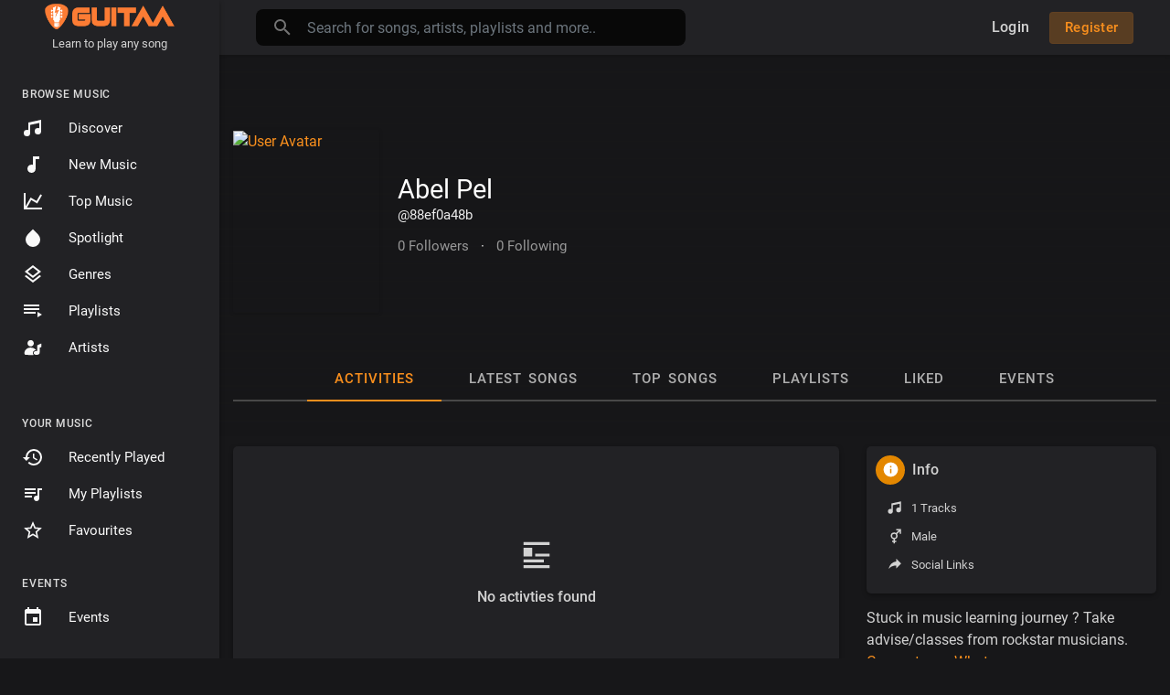

--- FILE ---
content_type: text/html; charset=UTF-8
request_url: https://guitaa.com/channels/88ef0a48b
body_size: 49844
content:
<!DOCTYPE html>
<html lang="en">
	<head>
		<!-- Title -->
		<title>Chords for 88ef0a48b songs</title>

		<!-- Required Meta Tags Always Come First -->
		<meta http-equiv="Content-Type" content="text/html; charset=UTF-8"/>
		<meta name="viewport" content="width=device-width, initial-scale=1, shrink-to-fit=no">
		<!-- Favicon -->
		<link rel="shortcut icon" href="https://guitaa.com/themes/default/img/icon.png" />
		<meta name="title" content="Chords for 88ef0a48b songs">
		<meta name="description" content="Get chords for songs by 88ef0a48b on guitar, piano and ukulele. Guitar chords, Piano chords, ukulele chords.">
		<meta name="keywords" content="guitaa.com,Guitar,Piano,Ukelele,Chords,tutorial,lesson,Learn">


		<ink rel="canonical" href="https://guitaa.com" /><ink rel="home" href="https://guitaa.com" /><meta property="og:title" content="Abel Pel"><meta property="og:image" content="https://guitaa.com/upload/photos/d-avatar.jpg"><meta property="og:image:width" content="500"><meta property="og:image:height" content="500"><meta property="og:description" content="  "><meta property="og:url" content="" />

		<!-- Google Fonts -->
		<link href="https://guitaa.com/themes/default/fonts/Roboto.css" rel="stylesheet">
		<link href="https://guitaa.com/themes/default/fonts/Muli.css" rel="stylesheet">

		<script src="https://guitaa.com/themes/default/js/jquery.min.js"></script>
		<link rel="stylesheet" href="//code.jquery.com/ui/1.12.1/themes/base/jquery-ui.css">
		<script src="https://guitaa.com/themes/default/js/jquery-ui.min.js"></script>
		<script src="https://guitaa.com/themes/default/js/jquery-touch-punch.min.js"></script>
		<!-- CSS -->
		<link rel="stylesheet" href="https://guitaa.com/themes/default/css/bootstrap.min.css">
		<link rel="stylesheet" href="https://guitaa.com/themes/default/css/owl.carousel.min.css">
		<link rel="stylesheet" href="https://guitaa.com/themes/default/css/infy-scroll.css">
		<link rel="stylesheet" href="https://guitaa.com/themes/default/css/style.css?v=6">
		<script src="https://guitaa.com/themes/default/js/wavesurfer.min.js"></script>

		<script type="text/javascript" src="https://guitaa.com/themes/default/js/tag-it.min.js"></script>
		<link rel="stylesheet" href="https://guitaa.com/themes/default/css/jquery.tagit.css">
		<link rel="stylesheet" href="https://guitaa.com/themes/default/css/bootstrap-colorpicker.min.css" />
		<script src="https://guitaa.com/themes/default/js/bootstrap-colorpicker.min.js"></script>
		<script type="text/javascript" src="https://guitaa.com/themes/default/js/fastclick.js"></script>
		<!--  Scripts-->
		<script>
			function ajaxUrl() {
				return 'https://guitaa.com/endpoints';
			}
			function siteUrl() {
				return 'https://guitaa.com/';
			}
		</script>
		<!-- <script src="https://unpkg.com/wavesurfer.js"></script> -->
		
		<!-- <script src="https://guitaa.com/themes/default/js/emojionearea.min.js"></script>
		<link rel="stylesheet" href="https://guitaa.com/themes/default/css/emojionearea.min.css"> -->

		             <script async src="https://www.googletagmanager.com/gtag/js?id=G-9XSPCXYV79"></script>
            <script>
              window.dataLayer = window.dataLayer || [];
              function gtag(){dataLayer.push(arguments);}
              gtag('js', new Date());
            
              gtag('config', 'G-9XSPCXYV79');
            </script>
	    	    	    		<script>
			window.run_station = null;
            $(document).ready(function() {
                // window.init_emojioneArea = function() {
                //     $(".comment_input").emojioneArea({
                //         useInternalCDN: true,
                //         events: {
                //             keyup: function (editor, event) {
                //             	                //             	id = $( $(this)[0].source[0]).attr('data-audio-id');
                //                 $($(".comment_input")).limit("640", '#charsLeft_'+id);
                //                 c_id = $( $(this)[0].source[0]).attr('data-comment-id');
                //                 if ($('#write_comment_'+c_id).length) {
                //                 	$($('#write_comment_'+c_id)).limit("640", '#charsLeft_r_'+c_id);
                //                 }
                //                                 //                 let emojioneArea = this; //this is instance of EmojioneArea
                //                 if (event.which === 13 && !event.shiftKey) {
                //                     // $scope.onPressKeyTextarea(event);
								// 									var audioid = $( $(this)[0].source[0]).attr('data-audio-id');
								// 									var commentid = $( $(this)[0].source[0]).attr('data-comment-id');
								// 									if(typeof commentid !== 'undefined'){
								// 										registerCommentreplay(emojioneArea.getText(), audioid, commentid, event, $(this));
								// 									}else{
								// 										registerComment(emojioneArea.getText(), audioid, event, $(this));
								// 									}
                //                     emojioneArea.setText('');
                //                     emojioneArea.hidePicker();
                //                     emojioneArea.editor.focus();
                //                     event.preventDefault();
                //                 }
                //             }
                //         },
                //         search: false,
                //         recentEmojis: false,
                //         filtersPosition: "bottom",
                //         tones: false,
                //         autocomplete: false,
                //         filters: {animals_nature: false, food_drink: false, activity: false, travel_places: false, objects: false, symbols: false, flags: false}
                //     });
                // }
				// window.init_emojioneArea();

				// window.init_emojioneArea_replay = function(id) {
				// 	$('#write_comment_'+id).emojioneArea({
				// 		useInternalCDN: true,
				// 		events: {
				// 			keyup: function (editor, event) {
				// 				let _emojioneArea = this; //this is instance of EmojioneArea
				// 				if (event.which === 13 && !event.shiftKey) {
				// 					var _audioid = $( $(this)[0].source[0]).attr('data-audio-id');
				// 					var _commentid = $( $(this)[0].source[0]).attr('data-comment-id');
				// 						registerCommentreplay(_emojioneArea.getText(), _audioid, _commentid, event, $(this));
				// 						_emojioneArea.setText('');
				// 						_emojioneArea.hidePicker();
				// 						_emojioneArea.editor.focus();
				// 						event.preventDefault();
				// 				}
				// 			}
				// 		},
				// 		search: false,
				// 		recentEmojis: false,
				// 		filtersPosition: "bottom",
				// 		tones: false,
				// 		autocomplete: false,
				// 		filters: {animals_nature: false, food_drink: false, activity: false, travel_places: false, objects: false, symbols: false, flags: false}
				// 	});
				// }

				// window.init_blogemojioneArea = function() {
        //             $(".blog_comment_input").emojioneArea({
        //                 useInternalCDN: true,
        //                 events: {
        //                     keyup: function (editor, event) {
        //                         let emojioneArea = this; //this is instance of EmojioneArea
        //                         if (event.which === 13 && !event.shiftKey) {
        //                             // $scope.onPressKeyTextarea(event);
				// 					var audioid = $( $(this)[0].source[0]).attr('data-article-id');
        //                             registerBlogComment(emojioneArea.getText(), audioid, event, $(this));
        //                             emojioneArea.setText('');
        //                             emojioneArea.hidePicker();
        //                             emojioneArea.editor.focus();
        //                             event.preventDefault();
        //                         }
        //                     }
        //                 },
        //                 search: false,
        //                 recentEmojis: false,
        //                 filtersPosition: "bottom",
        //                 tones: false,
        //                 autocomplete: false,
        //                 filters: {animals_nature: false, food_drink: false, activity: false, travel_places: false, objects: false, symbols: false, flags: false}
        //             });
        //         }
                // window.init_blogemojioneArea();
            });
		</script>

		<script>
		$(document).ready(function() {
		  $.ajaxSetup({
		    data: {
		        hash_id: getHashID()
		    },
		    cache: false
		  });
		});
		$(window).on("popstate", function () {
			if (history.state.ajax_url) {
				goToAjaxLink(history.state.ajax_url);
			}
		});
		window.search_url = 'https://guitaa.com/search/songs/';
        window.chatfetch = false;
			$(document).on('click', '[data-load]', function(event) {
				$('.xzoom-source').remove();
				$('#buy_ticket_modal').modal('hide');
				if ($(this).attr('data-load') == '') {window.open($(this).attr('href'), '_blank');
					if (parseInt($('.ss_track_play_pause').attr('data_is_ad')) > 0) {
				 		is_sent = 1;
				 		song_id = $('#current-track').attr('value');
				 		onTimesUp(song_id);
				 		return false;
				 	}
					return false;
				}
				  //$('.sections li').removeClass('active');
			      $('#bar_loading').show().animate({width:20 + 80 * Math.random() + "%"}, 200);
			      event.preventDefault();
			      var url = $(this).attr('data-load');
			      $.ajax({
			        url: siteUrl() + '/ajax-load.php?path=' + url,
			        type: 'GET',
			        dataType: 'html'
			      })
			      .done(function(data_html, textStatus, request) {
			      	if (request.status == 201) {
			      		$('#login_box').modal('show');
			      	} else {
			      	    if(window.run_station !== null){
                      window.run_station.pause();
									}
                  data = JSON.parse($(data_html).filter('#json-data').val());

				        window.history.pushState({state:'new', ajax_url: url},'', data.url);

                if(data.page_name == 'messages'){
                    window.chatfetch = true;
								}else{
                    window.chatfetch = false;
								}

				        if(data.page_name !== 'search'){
				            $('#search_keyword').val('');
							}

				        $('#container_content').html(data_html);
				        $('meta[name=title]').attr('content', data.site_title);
				        $('#page').attr('data-page', data.page_name);
				        $('meta[name=description]').attr('content', data.description);
								$('meta[name=keywords]').attr('content', data.keyword);
				        $('title').html(data.site_title);
				        if (data.page_name) {
				        	setTimeout(function () {
				        		updateWaves = false;
				        		if ($('#current-track').val()) {
				        			// if (Amplitude.getActiveSongMetadata().id == $('#current-track').val()) {
					        		// 	updateWaves = true;
					        		// } else {
					        			$('body').removeClass('player_running');
					        		// }
				        		} else {
				        			updateWaves = true;
				        		}
				        		if (updateWaves == true) {
				        			var getCurrentPlaying = Number($('.amplitude-song-played-progress').attr('value')) * 100;
					        		$('#light-wave').width(getCurrentPlaying + '%');
					        		updateWaveForm();
				        		}
				        	}, 100);
				        	if( data.page_name == 'blogs' ) {
                    window.search_url = 'https://guitaa.com/blogs/tag/';
									}
				        }
				        // if (Amplitude.getActiveSongMetadata().id && $('#page').attr('data-page') == 'track') {
				        // 	if (Amplitude.getActiveSongMetadata().id == $('#current-track').val()) {
				        // 		$('body').addClass('player_running');
				        // 	}
				        // }
				        // if (Amplitude.getActiveSongMetadata().u_id && $('#page').attr('data-page') != 'track') {
				        // 	$('.playlist-list-song[data-id=' + Amplitude.getActiveSongMetadata().u_id + ']').addClass('playing');
				        // 	$('.list-recommended[data-id=' + Amplitude.getActiveSongMetadata().u_id + ']').addClass('playlist-list-song playing');
				        // 	if ($('.feed_post[data-id="' + Amplitude.getActiveSongMetadata().u_id + '"]').length > 0) {
				        // 		$.get('https://guitaa.com/endpoints/get-song-info', {id: Amplitude.getActiveSongMetadata().id}, function(data) {
				        // 			if (data.status == 200) {
				        // 				$('body').attr('song-duration', data.duration);
				        // 				if (data.songWaves.length > 0) {
								// 			$('.feed_post[data-id="' + data.songID + '"]:first').find('.waveform-small').html(data.songWaves);
								// 			$('#light-wave img').width($('#dark-wave').width() + 'px');
								// 			$('.feed_post[data-id="' + data.songID + '"]:first').find('.post-actions').removeClass('hidden');
								// 			$('.feed_post[data-id="' + data.songID + '"]:first').find('.ssong_comments').removeClass('hidden');
								// 			$('.feed_post[data-id="' + data.songID + '"]:first').find('.art-info').removeClass('hidden');
				    		// 				$('.feed_post[data-id="' + data.songID + '"]:first').find('.comment_list').html(data.comments);
				    		// 				$('.feed_post[data-id="' + data.songID + '"]:first').find('.comment-waves').html(data.waves);
				    		// 				var getCurrentPlaying = Number($('.amplitude-song-played-progress').attr('value')) * 100;
					      //   		        $('#light-wave').width(getCurrentPlaying + '%');
				    		// 				updateWaveForm();
								// 		}
				        // 			}
				        // 		});
				        // 	}
				        // }
                        $('#music-user-ads-table').find('[type="checkbox"]').each(function(index, el) {
                            $(el).bootstrapToggle();
                        });

                        if( data.page_name === 'station'){
                            setTimeout(function () {
                            	$('body').addClass('player_running');
                            }, 100);
                        }

			      	}
					infyinit();
			      })
			      .fail(function() {
			         window.location.href = siteUrl()+'/404';
			      })
			      .always(function() {
			      	if (typeof data !== 'undefined') {
			      		if (data.page_name == 'user' && data.scroll == true) {
				        	$('html,body').animate({
						        scrollTop: $('#myTab').offset().top - 350
						    });
				        } else {
				        	$('html,body').animate({
						        scrollTop: $('body').offset().top
						    });
				        }
                        // window.init_emojioneArea();
			      	}
			        $('#bar_loading').animate({width:"100%"}, 200).fadeOut(300, function() {
			           $(this).width("0");
			        });
			      });
			  });
			window.artist_sell = 'off';
			var YTplayer;
		</script>

		<script src="https://guitaa.com/themes/default/js/header.js?3278"></script>

		
		<link rel="stylesheet" href="https://guitaa.com/themes/default/css/custom.style.css?4503" id="custom.style.css">
				<link rel="stylesheet" href="https://guitaa.com/themes/default/js/lib/sweetalert2/dist/sweetalert2.min.css">
		<link rel="stylesheet" type="text/css" href="https://cdn.datatables.net/1.10.20/css/dataTables.bootstrap4.min.css">
		<link rel="stylesheet" href="https://cdnjs.cloudflare.com/ajax/libs/bootstrap-select/1.13.1/css/bootstrap-select.min.css">
		<style>

</style>

		<style>
			.ui-menu-item img { padding-right: 10px; width: 32px; height: 32px; }
			.ui-menu-item span { color: #444; font-size: 12px; vertical-align: top }
		</style>

				<script src="https://guitaa.com/themes/default/js/plyr.polyfilled.js"></script>
		<link rel="stylesheet" href="https://guitaa.com/themes/default/css/plyr.css" />
						<script src="https://guitaa.com/themes/default/js/jquery-ui-timepicker-addon.min.js"></script>
				
		<link rel="stylesheet" href="https://unpkg.com/swiper@8.2.3/swiper-bundle.min.css" />

		<script src="https://unpkg.com/swiper@8.2.3/swiper-bundle.min.js"></script>
	</head>

	<body class="" data-lang="ltr">
			<div class="music_app">
			<div class="ma_container" id="page" data-page="user">
				<!-- Start Sidebar  -->
				<div class="ma_sidebar">
	<div class="sidebar">
		<div class="logo_container">
			<a href="https://guitaa.com" >
								<img src="https://guitaa.com/themes/default/img/logo.png" alt="">
							</a>
			<div>
				<center><small>Learn to play any song</small></center>
			</div>
		</div>
		<div class="sidebar_innr" data-simplebar>
			<ul class="sections">
				<h3>Browse Music</h3>
				<li class="">
					<a href="https://guitaa.com/chords" data-load="chords">
						<svg xmlns="http://www.w3.org/2000/svg" viewBox="0 0 24 24">
							<path fill="currentColor" d="M21,3V15.5A3.5,3.5 0 0,1 17.5,19A3.5,3.5 0 0,1 14,15.5A3.5,3.5 0 0,1 17.5,12C18.04,12 18.55,12.12 19,12.34V6.47L9,8.6V17.5A3.5,3.5 0 0,1 5.5,21A3.5,3.5 0 0,1 2,17.5A3.5,3.5 0 0,1 5.5,14C6.04,14 6.55,14.12 7,14.34V6L21,3Z"></path>
						</svg>
						Discover
					</a>
				</li>
				<li class="">
					<a href="https://guitaa.com/new_music" data-load="new_music">
						<svg xmlns="http://www.w3.org/2000/svg" viewBox="0 0 24 24">
							<path fill="currentColor" d="M12,3V12.26C11.5,12.09 11,12 10.5,12C8,12 6,14 6,16.5C6,19 8,21 10.5,21C13,21 15,19 15,16.5V6H19V3H12Z"></path>
						</svg>
						New Music
					</a>
				</li>
				<li class="">
					<a href="https://guitaa.com/top_music" data-load="top_music">
						<svg xmlns="http://www.w3.org/2000/svg" viewBox="0 0 24 24">
							<path fill="currentColor" d="M16,11.78L20.24,4.45L21.97,5.45L16.74,14.5L10.23,10.75L5.46,19H22V21H2V3H4V17.54L9.5,8L16,11.78Z"></path>
						</svg>
						Top Music
					</a>
				</li>
				<!-- <li class="">
					<a href="https://guitaa.com/albums" data-load="albums">
                        <svg xmlns="http://www.w3.org/2000/svg" width="24" height="24" viewBox="0 0 24 24"><path fill="currentColor" d="M4,6H2V20A2,2 0 0,0 4,22H18V20H4M18,7H15V12.5A2.5,2.5 0 0,1 12.5,15A2.5,2.5 0 0,1 10,12.5A2.5,2.5 0 0,1 12.5,10C13.07,10 13.58,10.19 14,10.5V5H18M20,2H8A2,2 0 0,0 6,4V16A2,2 0 0,0 8,18H20A2,2 0 0,0 22,16V4A2,2 0 0,0 20,2Z"></path></svg> Albums
					</a>
				</li> -->
				<li class="">
					<a href="https://guitaa.com/spotlight" data-load="spotlight">
						<svg xmlns="http://www.w3.org/2000/svg" viewBox="0 0 24 24">
							<path fill="currentColor" d="M12 2.69l5.66 5.66a8 8 0 1 1-11.31 0z"></path>
						</svg>
						Spotlight
					</a>
				</li>
				<li class="">
					<a href="https://guitaa.com/genres" data-load="genres">
						<svg xmlns="http://www.w3.org/2000/svg" viewBox="0 0 24 24">
							<path fill="currentColor" d="M12,18.54L19.37,12.8L21,14.07L12,21.07L3,14.07L4.62,12.81L12,18.54M12,16L3,9L12,2L21,9L12,16M12,4.53L6.26,9L12,13.47L17.74,9L12,4.53Z"></path>
						</svg>
						Genres
					</a>
				</li>
				<li class="">
					<a href="https://guitaa.com/playlists" data-load="playlists">
						<svg xmlns="http://www.w3.org/2000/svg" viewBox="0 0 24 24">
							<path fill="currentColor" d="M19,9H2V11H19V9M19,5H2V7H19V5M2,15H15V13H2V15M17,13V19L22,16L17,13Z"></path>
						</svg>
						Playlists
					</a>
				</li>
				<li class="">
					<a href="https://guitaa.com/artists" class="text-capitalize" data-load="artists">
						<svg width="24" height="24" viewBox="0, 0, 400,400"><path d="m 146.875,66.168 c -63.843,14.158 -58.499,108.466 6.49,114.535 33.227,3.103 61.05,-20.671 63.361,-54.14 2.658,-38.5 -32.298,-68.723 -69.851,-60.395 m 164.453,77.797 -31.64,15.649 v 51.238 51.238 l -16.016,0.808 c -39.96,2.016 -62.363,26.543 -46.094,50.466 20.476,30.108 88.535,26.963 102.945,-4.757 2.561,-5.635 2.849,-11.283 2.88,-56.322 l 0.035,-50.058 15.725,-5.155 c 19.066,-6.249 17.959,-3.437 15.337,-38.962 l -2.156,-29.204 -4.688,-0.295 m -212.547,74.468 c -42.551,6.07 -77.637,37.517 -88.278,79.123 -3.982763,24.21871 -3.266522,41.09221 14.656,52.954 l 77.85,0.446 c 42.818,0.246 77.851,0.07 77.851,-0.39 0,-0.461 -2.884,-3.72 -6.408,-7.245 -27.65,-27.65 -9.201,-68.142 35.616,-78.171 10.649,-2.383 10.576,-2.698 -3.953,-17.014 -25.168,-24.799 -64.811,-35.769 -107.334,-29.703" stroke="none" fill="currentColor" fill-rule="evenodd"></path></svg>
						artists
					</a>
				</li>
																							</ul>

			<ul class="sections">
											</ul>

			<ul class="sections">
				<h3>Your Music</h3>
				<li  class="">
					<a href="https://guitaa.com/recently_played" data-load="recently_played">
						<svg xmlns="http://www.w3.org/2000/svg" viewBox="0 0 24 24">
							<path fill="currentColor" d="M13.5,8H12V13L16.28,15.54L17,14.33L13.5,12.25V8M13,3A9,9 0 0,0 4,12H1L4.96,16.03L9,12H6A7,7 0 0,1 13,5A7,7 0 0,1 20,12A7,7 0 0,1 13,19C11.07,19 9.32,18.21 8.06,16.94L6.64,18.36C8.27,20 10.5,21 13,21A9,9 0 0,0 22,12A9,9 0 0,0 13,3"></path>
						</svg>
						Recently Played
					</a>
				</li>
				<li  class="">
					<a href="https://guitaa.com/my_playlists" data-load="my_playlists">
						<svg xmlns="http://www.w3.org/2000/svg" viewBox="0 0 24 24">
							<path fill="currentColor" d="M15 6H3v2h12V6zm0 4H3v2h12v-2zM3 16h8v-2H3v2zM17 6v8.18c-.31-.11-.65-.18-1-.18-1.66 0-3 1.34-3 3s1.34 3 3 3 3-1.34 3-3V8h3V6h-5z"></path>
						</svg>
						My Playlists
					</a>
				</li>
				<li class="">
					<a href="https://guitaa.com/favourites" data-load="favourites">
						<svg xmlns="http://www.w3.org/2000/svg" viewBox="0 0 24 24">
							<path fill="currentColor" d="M12,15.39L8.24,17.66L9.23,13.38L5.91,10.5L10.29,10.13L12,6.09L13.71,10.13L18.09,10.5L14.77,13.38L15.76,17.66M22,9.24L14.81,8.63L12,2L9.19,8.63L2,9.24L7.45,13.97L5.82,21L12,17.27L18.18,21L16.54,13.97L22,9.24Z"></path>
						</svg>
						Favourites
					</a>
				</li>
			</ul>
			
			<ul class="sections">
				<h3>Events</h3>
				<li  class="">
					<a href="https://guitaa.com/events" data-load="events">
						<svg xmlns="http://www.w3.org/2000/svg" width="16" height="16" viewBox="0 0 24 24"><path fill="currentColor" d="M19,19H5V8H19M16,1V3H8V1H6V3H5C3.89,3 3,3.89 3,5V19A2,2 0 0,0 5,21H19A2,2 0 0,0 21,19V5C21,3.89 20.1,3 19,3H18V1M17,12H12V17H17V12Z"></path></svg>
						Events
					</a>
				</li>
			</ul>
			<ul class="sections">
				<h3>Other</h3>
				<li><a href="https://academy.guitaa.com" target="_blank">Academy</a></li>
				<li><a href="https://talent.guitaa.com" target="_blank">Get Gigs</a></li>
				<li><a href="https://forms.gle/T94959YHLLmcmc6cA" target="_blank">Setup franchise</a></li>
				<li><a href="https://stories.guitaa.com" target="_blank">Stories</a></li>
			</ul>
						<div class="ma_footer">
				Stuck in music learning journey ? Take advise/classes from rockstar musicians.

<a href="https://wa.me/917413014661">Connect over Whatsapp</a>		    <!--<a class="applink" aria-label="Android" title="Android app" href="https://play.google.com/store/apps/details?id=com.guitaa.cfe.android&amp;hl=en_IN&amp;gl=US" target="blank">-->
		    <!--    <svg class="h-100 w-100 ply" viewBox="0 0 5435.8 1604" style="font-family:'Noto Sans Oriya';-inkscape-font-specification:'Noto Sans Oriya';">-->
		    <!--        <path d="m 272.4,302.1 c -11.6,12.5 -18.3,31.6 -18.3,56.6 v 886.7 c 0,25 6.7,44.1 18.7,56.1 l 3.1,2.7 496.8,-496.8 V 796.3 L 275.5,299.4 c 0,0 -3.1,2.7 -3.1,2.7 z"></path>-->
		    <!--        <path d="M 998.5533,938.67463 842.27902,796.2 v 0 L 982.4884,662.03681 v 0 L 1137.6,744.1 c 56.1,31.6 56.1,83.8 0,115.8 z"></path>-->
		    <!--        <path d="M 941.6,971.3 805.40217,841.36908 355.7,1304.6 c 18.3,19.6 0,0 0,0 L 941.6,971.3"></path>-->
		    <!--        <path d="M 941.6,632.7 446.91787,351.71312 355.7,299.9 c 0,0 18.2,-19.6 0,0 l 457.203,450.38455 z"></path>-->
		    <!--        <text style="font-size:650;"><tspan x="1655.7225" y="1265.3062">Google Play</tspan></text>-->
		    <!--        <text style="font-size:420px;"><tspan x="1655.5242" y="508.01788">GET IT ON</tspan></text>-->
		    <!--    </svg>-->
		    <!--</a>-->
		    <!--<a class="applink" aria-label="IOS" title="IOS app" href="https://apps.apple.com/us/app/guitaa-music-learning-app/id1535135224" target="_blank">-->
		    <!--    <svg class="h-100 w-100" viewBox="0 0 135 40">-->
		    <!--      <path d="m 26.128,19.784 c -0.029,-3.223 2.639,-4.791 2.761,-4.864 -3.072649,-4.106301 -7.311163,-2.275493 -9.553,-1.351 -1.307447,-0.0012 -2.418433,-1.291266 -4.757723,-1.103398 -1.449824,0.116436 -3.533045,1.109223 -4.710278,3.107431 -3.251274,5.230453 1.521806,16.17064 5.611,16.153967 1.625,-0.067 2.232,-1.036 4.193001,-1.036 1.943,0 2.513,1.036 4.207,0.997 2.201869,0.209497 4.857372,-4.225926 5.669,-6.75 -0.041,-0.014 -3.387,-1.291 -3.42,-5.154 z M 24.234,6.2170003 C 21.291612,6.4228712 18.843322,9.3065981 19.136,12.099 c 2.740381,0.150679 5.3802,-2.7062874 5.098,-5.8819997 z"></path>-->
		    <!--      <text style="font-size:9.335px;line-height:1.25;font-family:sans-serif;" x="46.749664" y="13.698899"><tspan x="42.749664" y="13.698899">Download on the</tspan></text>-->
		    <!--      <text x="48.91634" y="28.650019" transform="scale(0.93,1.12)"><tspan>App Store</tspan></text>-->
		    <!--    </svg>-->
		    <!--</a>-->
				<div class="ma_footer_cright">
					© 2025 Guitaa					<div class="lang_select dropup">
						<button type="button" class="btn dropdown-toggle" data-display="static" data-toggle="dropdown" aria-haspopup="true" aria-expanded="false">English</button>
						<div class="dropdown-menu dropdown-menu-right mat-dropdown">
							<ul class="list-unstyled mb-0">
																	<li><a href="?lang=english">English</a></li>
																	<li><a href="?lang=arabic">Arabic</a></li>
																	<li><a href="?lang=dutch">Dutch</a></li>
																	<li><a href="?lang=french">French</a></li>
																	<li><a href="?lang=german">German</a></li>
																	<li><a href="?lang=russian">Russian</a></li>
																	<li><a href="?lang=spanish">Spanish</a></li>
																	<li><a href="?lang=turkish">Turkish</a></li>
															</ul>
						</div>
					</div>
				</div>
				<div class="ma_footer_links">
                    <a href="https://guitaa.com/terms/dmca" data-load="terms/dmca">DMCA</a> •



                    <a href="https://stories.guitaa.com">Stories</a> • <a href="https://guitaa.com/about" data-load="about">About Us</a> • <a href="https://guitaa.com/terms/terms" data-load="terms/terms">Terms</a> • <a href="https://guitaa.com/contact" data-load="contact">Contact</a> • <a href="https://guitaa.com/privacy-policy" data-load="privacy-policy">Privacy Policy</a> •
                    <a href="https://guitaa.com/refund-policy" data-load="refund-policy">Refund Policy</a>
                    <!-- • <a href="https://guitaa.com/terms/faqs" data-load="terms/faqs">Faqs</a> -->
                    				</div>
				<br>
				<center>
					Developed and managed by <br> <a href="https://www.growthsystem.in/">Growth System</a>
				</center>
			</div>
		</div>
	</div>
</div>
<script>
function OpenStoreMenu(self) {
	$(self).find('span').find('svg').remove();
	if ($(".mystore_menu").is(":visible")) {
		$(".mystore_menu").slideUp();
		$(self).find('span').append('<svg xmlns="http://www.w3.org/2000/svg" width="15" height="15" viewBox="0 0 24 24" fill="none" stroke="currentColor" stroke-width="2" stroke-linecap="round" stroke-linejoin="round" class="feather feather-plus"><line x1="12" y1="5" x2="12" y2="19"></line><line x1="5" y1="12" x2="19" y2="12"></line></svg>');
	}
	else{
		$(".mystore_menu").slideDown();
		$(self).find('span').append('<svg xmlns="http://www.w3.org/2000/svg" xmlns:xlink="http://www.w3.org/1999/xlink" aria-hidden="true" role="img" width="15" height="15" preserveAspectRatio="xMidYMid meet" viewBox="0 0 1024 1024"><path d="M872 474H152c-4.4 0-8 3.6-8 8v60c0 4.4 3.6 8 8 8h720c4.4 0 8-3.6 8-8v-60c0-4.4-3.6-8-8-8z" fill="currentColor"/></svg>');
	}
}
$(document).on('click', '.sidebar .sidebar_innr a', function() {
	$('body').removeClass('side_open');
});
</script>

				<!-- End Sidebar  -->

				<!-- Header  -->
				<div id="main-header">
					<header>
	<div class="head_menu" id="open_slide">
		<svg xmlns="http://www.w3.org/2000/svg" width="24" height="24" viewBox="0 0 24 24"><path fill="currentColor" d="M3,6H21V8H3V6M3,11H21V13H3V11M3,16H21V18H3V16Z" /></svg>
	</div>
	<div class="head_logo">
		<a href="https://guitaa.com/">
						<img src="https://guitaa.com/themes/default/img/logo.png" alt="">
					</a>
		<div>
			<center><small>Learn to play any song</small></center>
		</div>
	</div>
	<div class="head_search">
		<form onSubmit="event.preventDefault();ajaxRedirect('search/songs/' + $('#search_keyword').val());return false;">
    <!--action="https://guitaa.com/search/songs" method="POST" >-->
	<div class="head_search_cont">
		<input name="search_keyword" id="search_keyword" value="" type="text" class="form-control" placeholder="Search for songs, artists, playlists and more.." onfocus="Ma_OpenTrending();" autocomplete="off"/>
		<div class="head_search_mobi_close" id="close_search">
			<svg xmlns="http://www.w3.org/2000/svg" width="24" height="24" viewBox="0 0 24 24"><path fill="currentColor" d="M19,6.41L17.59,5L12,10.59L6.41,5L5,6.41L10.59,12L5,17.59L6.41,19L12,13.41L17.59,19L19,17.59L13.41,12L19,6.41Z" /></svg>
		</div>
		<svg xmlns="http://www.w3.org/2000/svg" width="24" height="24" viewBox="0 0 24 24"><path fill="currentColor" d="M9.5,3A6.5,6.5 0 0,1 16,9.5C16,11.11 15.41,12.59 14.44,13.73L14.71,14H15.5L20.5,19L19,20.5L14,15.5V14.71L13.73,14.44C12.59,15.41 11.11,16 9.5,16A6.5,6.5 0 0,1 3,9.5A6.5,6.5 0 0,1 9.5,3M9.5,5C7,5 5,7 5,9.5C5,12 7,14 9.5,14C12,14 14,12 14,9.5C14,7 12,5 9.5,5Z" /></svg>
		<div class="search_dropdown hidden">
			<div data-simplebar>
				<div class="trend_head"><svg xmlns="http://www.w3.org/2000/svg" width="24" height="24" viewBox="0 0 24 24"><path fill="#2196f3" d="M16,6L18.29,8.29L13.41,13.17L9.41,9.17L2,16.59L3.41,18L9.41,12L13.41,16L19.71,9.71L22,12V6H16Z" /></svg> Trending Now</div>
									<div class="serach_trend"><a href="https://guitaa.com/search/songs/Music" data-load="search/songs/Music">Music</a></div>
									<div class="serach_trend"><a href="https://guitaa.com/search/songs/shael" data-load="search/songs/shael">shael</a></div>
									<div class="serach_trend"><a href="https://guitaa.com/search/songs/hello" data-load="search/songs/hello">hello</a></div>
									<div class="serach_trend"><a href="https://guitaa.com/search/songs/pasoori" data-load="search/songs/pasoori">pasoori</a></div>
									<div class="serach_trend"><a href="https://guitaa.com/search/songs/José González" data-load="search/songs/José González">José González</a></div>
									<div class="serach_trend"><a href="https://guitaa.com/search/songs/Girls Like You" data-load="search/songs/Girls Like You">Girls Like You</a></div>
									<div class="serach_trend"><a href="https://guitaa.com/search/songs/Lucky Ali" data-load="search/songs/Lucky Ali">Lucky Ali</a></div>
									<div class="serach_trend"><a href="https://guitaa.com/search/songs/ed sheeran" data-load="search/songs/ed sheeran">ed sheeran</a></div>
									<div class="serach_trend"><a href="https://guitaa.com/search/songs/calvin Harris summer" data-load="search/songs/calvin Harris summer">calvin Harris summer</a></div>
									<div class="serach_trend"><a href="https://guitaa.com/search/songs/Zara nazar utha" data-load="search/songs/Zara nazar utha">Zara nazar utha</a></div>
								<div class="text-center see_all">
					<a href="https://guitaa.com/search/songs" data-load="search/songs"><svg xmlns="http://www.w3.org/2000/svg" width="24" height="24" viewBox="0 0 24 24"><path fill="currentColor" d="M9.5,3A6.5,6.5 0 0,1 16,9.5C16,11.11 15.41,12.59 14.44,13.73L14.71,14H15.5L20.5,19L19,20.5L14,15.5V14.71L13.73,14.44C12.59,15.41 11.11,16 9.5,16A6.5,6.5 0 0,1 3,9.5A6.5,6.5 0 0,1 9.5,3M9.5,5C7,5 5,7 5,9.5C5,12 7,14 9.5,14C12,14 14,12 14,9.5C14,7 12,5 9.5,5Z"></path></svg> Advanced Search</a>
				</div>
			</div>
		</div>
	</div>
</form>

	</div>
	<div class="head_user not_loggd_hdrr">
		<div class="head_search_mobi" id="open_search">
			<svg xmlns="http://www.w3.org/2000/svg" width="24" height="24" viewBox="0 0 24 24"><path fill="currentColor" d="M9.5,3A6.5,6.5 0 0,1 16,9.5C16,11.11 15.41,12.59 14.44,13.73L14.71,14H15.5L20.5,19L19,20.5L14,15.5V14.71L13.73,14.44C12.59,15.41 11.11,16 9.5,16A6.5,6.5 0 0,1 3,9.5A6.5,6.5 0 0,1 9.5,3M9.5,5C7,5 5,7 5,9.5C5,12 7,14 9.5,14C12,14 14,12 14,9.5C14,7 12,5 9.5,5Z" /></svg>
		</div>
		<a href="#" data-toggle="modal" data-target="#login_box" class="btn login hide_hd_btn">Login</a>
				<a href="#" data-toggle="modal" data-target="#signup_box" class="btn btn-primary btn-mat hide_hd_btn">Register</a>
				<span class="opts_head_acc dropdown">
			<svg data-display="static" data-toggle="dropdown" aria-haspopup="true" aria-expanded="true" xmlns="http://www.w3.org/2000/svg" width="24" height="24" viewBox="0 0 24 24"><path fill="currentColor" d="M12,19.2C9.5,19.2 7.29,17.92 6,16C6.03,14 10,12.9 12,12.9C14,12.9 17.97,14 18,16C16.71,17.92 14.5,19.2 12,19.2M12,5A3,3 0 0,1 15,8A3,3 0 0,1 12,11A3,3 0 0,1 9,8A3,3 0 0,1 12,5M12,2A10,10 0 0,0 2,12A10,10 0 0,0 12,22A10,10 0 0,0 22,12C22,6.47 17.5,2 12,2Z"></path></svg>
			<div class="dropdown-menu dropdown-menu-right mat-dropdown">
				<ul class="list-unstyled mb-0">
					<li><a href="#" data-toggle="modal" data-target="#login_box">Login</a></li>
										<li><a href="#" data-toggle="modal" data-target="#signup_box">Register</a></li>
									</ul>
			</div>
		</span>
	</div>
</header>

				</div>
				<div id="bar_loading"></div>
				<!-- End Header  -->

				<!-- Content  -->
				<div id="container_content">
					<div class="ma_page_content">
	<div class="ma_pc_inner">
		<div class="artist_profile">
			<!-- Artist Profile -->
				<div class="artist_header">
					<div class="artist_cover">
												<div class="profileBox_gradient"></div>
						<div class="artist_profile_cover">
															<img src="https://guitaa.com/upload/photos/d-cover.jpg" alt="User Cover" id="cover">
													</div>
					</div>
					<div class="container">
					<div class="artist_user_info">
						<div class="ap_user_ava">
							<div class="avatar_container">
																<a href="https://guitaa.com/channels/88ef0a48b" data-load="channels/88ef0a48b">
									<img src="https://guitaa.com/upload/photos/d-avatar.jpg" alt="User Avatar" id="avatar">
								</a>
							</div>
							<div class="info_container">
								<h4><a href="https://guitaa.com/channels/88ef0a48b" data-load="channels/88ef0a48b">Abel Pel
																	</a></h4>
								<p>@88ef0a48b</p>
								<p class="auth_fol_info">
									<a href="https://guitaa.com/channels/88ef0a48b/followers" data-load="channels/88ef0a48b/followers">0 Followers</a>
									<span class="middot">·</span>
									<a href="https://guitaa.com/channels/88ef0a48b/following" data-load="channels/88ef0a48b/following">0 Following</a>
								</p>
								<div class="ap_options">
																																																						<!-- <button class="btn btn-outline-primary">Play All</button> -->
								</div>
							</div>
						</div>
					</div>
					</div>
				</div>

				<div class="container p_rel_cont">
					<div class="artist_tabs">
						<ul class="nav nav-tabs" id="myTab" role="tablist">
							<li class="nav-item">
								<a class="nav-link active" href="https://guitaa.com/channels/88ef0a48b/activities" data-load="channels/88ef0a48b/activities">Activities</a>
							</li>
							<li class="nav-item">
								<a class="nav-link "  href="https://guitaa.com/channels/88ef0a48b/songs" data-load="channels/88ef0a48b/songs">Latest Songs</a>
							</li>
							<li class="nav-item">
								<a class="nav-link " href="https://guitaa.com/channels/88ef0a48b/top-songs" data-load="channels/88ef0a48b/top-songs">Top Songs</a>
							</li>
							<!-- <li class="nav-item">
								<a class="nav-link " href="https://guitaa.com/channels/88ef0a48b/albums" data-load="channels/88ef0a48b/albums">Albums</a>
							</li> -->
							<li class="nav-item">
								<a class="nav-link " href="https://guitaa.com/channels/88ef0a48b/playlists" data-load="channels/88ef0a48b/playlists">Playlists</a>
							</li>
							<li class="nav-item">
								<a class="nav-link " href="https://guitaa.com/channels/88ef0a48b/liked" data-load="channels/88ef0a48b/liked">Liked</a>
							</li>
																					<li class="nav-item">
								<a class="nav-link " href="https://guitaa.com/channels/88ef0a48b/events" data-load="channels/88ef0a48b/events">Events</a>
							</li>
																				</ul>
						<div class="row">
							<div class="col-md-8">
								<br>
								<div class="feed_post_block">
									<div id="user-feed-data">
	<div class="no-track-found bg_light"><svg xmlns="http://www.w3.org/2000/svg" width="24" height="24" viewBox="0 0 24 24"><path fill="currentColor" d="M3,7H9V13H3V7M3,3H21V5H3V3M21,11V13H11V11H21M3,15H17V17H3V15M3,19H21V21H3V19Z" /></svg>No activties found</div>
</div>

								</div>
							</div>
							<div class="col-md-4">
								<br>
								<div class="sidebar_widget">
					<div class="s_widget_head">
		<span class="sponsor_ads"><svg xmlns="http://www.w3.org/2000/svg" viewBox="0 0 24 24"><path fill="currentColor" d="M13,9H11V7H13M13,17H11V11H13M12,2A10,10 0 0,0 2,12A10,10 0 0,0 12,22A10,10 0 0,0 22,12A10,10 0 0,0 12,2Z"></path></svg></span> Info
	</div>
	<ul class="list-unstyled user_side_info_list">
		<li>
			<svg xmlns="http://www.w3.org/2000/svg" width="24" height="24" viewBox="0 0 24 24"><path fill="currentColor" d="M21,3V15.5A3.5,3.5 0 0,1 17.5,19A3.5,3.5 0 0,1 14,15.5A3.5,3.5 0 0,1 17.5,12C18.04,12 18.55,12.12 19,12.34V6.47L9,8.6V17.5A3.5,3.5 0 0,1 5.5,21A3.5,3.5 0 0,1 2,17.5A3.5,3.5 0 0,1 5.5,14C6.04,14 6.55,14.12 7,14.34V6L21,3Z" /></svg> 1 Tracks
		</li>
		<li>
			<svg xmlns="http://www.w3.org/2000/svg" width="24" height="24" viewBox="0 0 24 24"><path fill="currentColor" d="M17.58,4H14V2H21V9H19V5.41L15.17,9.24C15.69,10.03 16,11 16,12C16,14.42 14.28,16.44 12,16.9V19H14V21H12V23H10V21H8V19H10V16.9C7.72,16.44 6,14.42 6,12A5,5 0 0,1 11,7C12,7 12.96,7.3 13.75,7.83L17.58,4M11,9A3,3 0 0,0 8,12A3,3 0 0,0 11,15A3,3 0 0,0 14,12A3,3 0 0,0 11,9Z" /></svg> Male
		</li>
						<li>
			<svg xmlns="http://www.w3.org/2000/svg" width="24" height="24" viewBox="0 0 24 24"><path fill="currentColor" d="M21,11L14,4V8C7,9 4,14 3,19C5.5,15.5 9,13.9 14,13.9V18L21,11Z" /></svg> Social Links
		</li>
		<li class="user_social_links">
											</li>
				
				
	</ul>

</div>
Stuck in music learning journey ? Take advise/classes from rockstar musicians.

<a href="https://wa.me/917413014661">Connect over Whatsapp</a>							</div>
						</div>
					</div>
				</div>
			<!-- End Artist Profile -->
		</div>
	</div>
	<input type="hidden" id="user-id" name="user-id" value="47283">
</div>
<script>
var loading_icon = '<svg width="24px"  height="24px"  xmlns="http://www.w3.org/2000/svg" viewBox="0 0 100 100" preserveAspectRatio="xMidYMid" class="lds-dual-ring" style="background: none;"><circle cx="50" cy="50" ng-attr-r="{{config.radius}}" ng-attr-stroke-width="{{config.width}}" ng-attr-stroke="{{config.stroke}}" ng-attr-stroke-dasharray="{{config.dasharray}}" fill="none" stroke-linecap="round" r="40" stroke-width="8" stroke="#28292f" stroke-dasharray="62.83185307179586 62.83185307179586" transform="rotate(308.458 50 50)"><animateTransform attributeName="transform" type="rotate" calcMode="linear" values="0 50 50;360 50 50" keyTimes="0;1" dur="0.7s" begin="0s" repeatCount="indefinite"></animateTransform></circle></svg>';
var camera_icon = '<svg xmlns="http://www.w3.org/2000/svg" width="24" height="24" viewBox="0 0 24 24"><path fill="currentColor" d="M4,4H7L9,2H15L17,4H20A2,2 0 0,1 22,6V18A2,2 0 0,1 20,20H4A2,2 0 0,1 2,18V6A2,2 0 0,1 4,4M12,7A5,5 0 0,0 7,12A5,5 0 0,0 12,17A5,5 0 0,0 17,12A5,5 0 0,0 12,7M12,9A3,3 0 0,1 15,12A3,3 0 0,1 12,15A3,3 0 0,1 9,12A3,3 0 0,1 12,9Z"></path></svg>';
var video_icon = '<svg xmlns="http://www.w3.org/2000/svg" width="24" height="24" viewBox="0 0 512 512"><path fill="currentColor" d="M450.6 153.6c-3.3 0-6.5.9-9.3 2.7l-86.5 54.6c-2.5 1.6-4 4.3-4 7.2v76c0 2.9 1.5 5.6 4 7.2l86.5 54.6c2.8 1.7 6 2.7 9.3 2.7h20.8c4.8 0 8.6-3.8 8.6-8.5v-188c0-4.7-3.9-8.5-8.6-8.5h-20.8zM273.5 384h-190C55.2 384 32 360.8 32 332.6V179.4c0-28.3 23.2-51.4 51.4-51.4h190c28.3 0 51.4 23.2 51.4 51.4v153.1c.1 28.3-23 51.5-51.3 51.5z"></path></svg>';

$(document).ready(function() {
    $('#user-change-avatar-form').ajaxForm({
    	url: "https://guitaa.com/endpoints/user/update-profile-picture?type=artist&hash_id=" + getHashID(),
        beforeSubmit:  function () {
        	$('#change-avatar-icon .icon').html(loading_icon);
        },
        success: function (data) {
        	if (data.status == 200) {
        		$('#avatar').attr('src', data.img);
        	}
        	$('#change-avatar-icon .icon').html(camera_icon);
        }
    });

    $('#user-change-cover-form').ajaxForm({
    	url: "https://guitaa.com/endpoints/user/update-profile-cover?type=artist&hash_id=" + getHashID(),
        beforeSubmit:  function (arr, form, options) {
        	if (arr[0].value != '') {
        		$('.change-cover-icon .icon').html(loading_icon);
        	}
        	else{
        		$('.change-cover-icon .videoicon').html(loading_icon);
        	}
        },
        success: function (data) {
        	if (data.status == 200) {
        		if (data.img) {
        			$('.artist_profile_cover').html('<img src="'+data.img+'" alt="User Cover" id="cover">');
        		}
        		else{
        			$('.artist_profile_cover').html('<video autoplay muted loop id="myVideo"><source src="'+data.video+'" type="video/mp4">Your browser does not support HTML5 video.</video>');
        		}
        	}
        	else{
        		$('#ShowAlert').find('.ShowAlertText').html('<div class="alert alert-danger">'+data.message+'</div>');
        		$('#ShowAlert').modal('show');
        	}
        	$('.change-cover-icon .icon').html(camera_icon);
        	$('.change-cover-icon .videoicon').html(video_icon);
        }
    });
});

$(document).on('change', '#user-avatar', function(event) {
	$("#user-change-avatar-form").submit();
});
$(document).on('change', '#user-cover', function(event) {
	$("#user-change-cover-form").submit();
});
$(document).on('change', '#user-video', function(event) {
	$("#user-change-cover-form").submit();
});
$(document).on('click', '.profileBox_gradient', function(event) {
	var video = document.getElementById("myVideo");
	if (video.paused) {
	    video.play();
	    btn.innerHTML = "Pause";
	  } else {
	    video.pause();
	    btn.innerHTML = "Play";
	  }
});

</script>

				</div>
				<!-- End Content  -->
			</div>
			<!-- Player  -->
			<div class="ma_player closed">
	<div class="ts here">
		<div class="owl-carousel" id="chords_train"></div>
	</div>
	<div class="player">
		<div class="ui-resizable player-video-preview" id="my_video_player_container">
			<div class="y_player_cover">
				<div id="chords_images">
					<span class="player_exit ui-resizable-handle ui-resizable-nw" id="resize-player"></span>
					<span class="player_exit ui-draggable-handle" id="position-player"><svg fill="currentColor" class="d-block" viewBox="0 0 96 96"><path d="M 94.681383,48.869772 75.313872,30.992069 V 39.93092 H 56.318813 V 20.935862 h 8.938852 L 47.379963,1.5683511 30.805842,20.935862 h 8.938852 V 39.93092 H 20.935862 V 30.992069 L 1.5683511,48.869772 20.935862,65.44389 V 56.50504 H 39.93092 V 75.500099 H 30.992069 L 47.379963,94.681383 65.257665,75.313872 H 56.318813 V 56.318813 h 18.995059 v 8.938852 z"/></svg></span>
					<div class="owl-carousel h-100 w-100" id="owl_chords_images"></div>
				</div>
			</div>
			<span class="player_exit ui-resizable-handle ui-resizable-nw" id="resize-player"></span>
			<span class="player_exit" onclick="HidePlayer()"><svg xmlns="http://www.w3.org/2000/svg" width="24" height="24" viewBox="0 0 24 24" fill="none" stroke="currentColor" stroke-width="2" stroke-linecap="round" stroke-linejoin="round" class="feather feather-x"><line x1="18" y1="6" x2="6" y2="18"></line><line x1="6" y1="6" x2="18" y2="18"></line></svg></span>
			<div class="plyr__video-embed" id="my_video_player_"></div>
		</div>
		<div class="song_details">
			<div class="song_details_inner player-song-url" data-load="">
				<div class="song_art">
					<a href="#" class="player-song-url" data-load=""><img amplitude-song-info="cover_art_url" amplitude-main-song-info="true"/></a>
				</div>
				<div class="song_title">
					<a href="#" class="player-song-url" data-load="">
						<h3 amplitude-song-info="name" amplitude-main-song-info="true" class="song_name"></h3>
					</a><!--
					<a href="single_album.php" class="hide_mobi_alb_nm">
						<p amplitude-song-info="album" amplitude-main-song-info="true"></p>
					</a> -->
					<div class="song_time_sec">
						<span class="current_time">
						<span class="amplitude-current-hours" amplitude-main-current-hours="true"></span>:<span class="amplitude-current-minutes" amplitude-main-current-minutes="true"></span>:<span class="amplitude-current-seconds" amplitude-main-current-seconds="true"></span>
						</span>
						<span class="duration_seperate">/</span>
						<span class="duration_time">
						<span class="amplitude-duration-hours" amplitude-main-duration-hours="true"></span>:<span class="amplitude-duration-minutes" amplitude-main-duration-minutes="true"></span>:<span class="amplitude-duration-seconds" amplitude-main-duration-seconds="true"></span>
						</span>
					</div>
				</div>
				<div class="song_fav" title="Favorite" id="song-fav-button"></div>
			</div>
		</div>
		<div class="song_progress">
			<div class="song_controls">
				<div class="amplitude-prev" id="previous">
					<svg xmlns="http://www.w3.org/2000/svg" width="24" height="24" viewBox="0 0 24 24">
						<path fill="currentColor" d="M6,18V6H8V18H6M9.5,12L18,6V18L9.5,12Z" />
					</svg>
				</div>
				<div class="amplitude-play-pause" amplitude-main-play-pause="true" id="play-pause"></div>
				<div class="amplitude-next" id="next">
					<svg xmlns="http://www.w3.org/2000/svg" width="24" height="24" viewBox="0 0 24 24">
						<path fill="currentColor" d="M16,18H18V6H16M6,18L14.5,12L6,6V18Z" />
					</svg>
				</div>
				<div class="amplitude-stop" id="stop">
					<svg xmlns="http://www.w3.org/2000/svg" width="24" height="24" viewBox="0 0 24 24">
						<path fill="currentColor" d="M18,18H6V6H18V18Z" />
					</svg>
				</div>
			</div>
			<div class="song_time">
				<span class="current_time">
				<span class="amplitude-current-hours" amplitude-main-current-hours="true"></span>:<span class="amplitude-current-minutes" amplitude-main-current-minutes="true"></span>:<span class="amplitude-current-seconds" amplitude-main-current-seconds="true"></span>
				</span>
				<div class="song_prog_mobi">
					<div class="progress_container">
						<input type="range" class="amplitude-song-slider" amplitude-main-song-slider="true"/>
						<progress id="song-played-progress" class="amplitude-song-played-progress" amplitude-main-song-played-progress="true"></progress>
						<progress id="song-buffered-progress" class="amplitude-buffered-progress" value="0"></progress>
					</div>
				</div>
				<span class="duration_seperate">/</span>
				<span class="duration_time">
				<span class="amplitude-duration-hours" amplitude-main-duration-hours="true"></span>:<span class="amplitude-duration-minutes" amplitude-main-duration-minutes="true"></span>:<span class="amplitude-duration-seconds" amplitude-main-duration-seconds="true"></span>
				</span>
			</div>
		</div>
		<div class="song_progress_right">
			<div class="song_volume">
				<div class="volume_controls">
					<div class="amplitude-mute amplitude-not-muted"></div>
					<div class="plyr_vol_mobi">
						<input type="range" class="amplitude-volume-slider"/>
						<div class="ms-range-fix"></div>
					</div>
				</div>
			</div>
			<div class="song_rs_controls">
				<div class="repeat_container">
					<div class="amplitude-repeat" id="repeat" title="Repeat">
						<svg xmlns="http://www.w3.org/2000/svg" width="24" height="24" viewBox="0 0 24 24">
							<path fill="currentColor" d="M17,17H7V14L3,18L7,22V19H19V13H17M7,7H17V10L21,6L17,2V5H5V11H7V7Z" />
						</svg>
					</div>
					<div class="chords-imagesBtn pointer" id="videoImage" title="Video">
						<svg viewBox="0 0 512 512" width="24" height="24">
							<path d="M256 64C150 64 64 150 64 256s86 192 192 192 192-86 192-192S362 64 256 64z" fill="none" stroke="currentColor" stroke-miterlimit="10" stroke-width="32"/>
							<path fill="none" stroke="currentColor" stroke-linecap="round" stroke-linejoin="round" stroke-width="32" d="M352 216l-96 96-96-96"/>
						</svg>
					</div>
					<div class="amplitude-playback-speed amplitude-playback-speed-10"></div>
				</div>
			</div>
			<div class="song_queue" onclick="Ma_ShowQueue();">
				<svg xmlns="http://www.w3.org/2000/svg" width="24" height="24" viewBox="0 0 24 24">
					<path fill="currentColor" d="M18 5v8.333c-.455-.216-.957-.346-1.493-.346-1.934 0-3.507 1.573-3.507 3.507S14.573 20 16.507 20s3.507-1.573 3.507-3.507c0-.177-.027-.347-.053-.517H20V6h2V4h-3C18.447 4 18 4.448 18 5zM2 5H16V7H2z"/>
					<path fill="currentColor" d="M2 9H16V11H2zM2 13H11V15H2zM2 17H11V19H2z"/>
				</svg>
			</div>
		</div>
		<div class="ma_player_playlist" data-simplebar>
			<div class="queue_head">
				<h4>Queue</h4>
				<span onclick="clearQueues();">Clear</span>
			</div>
			<div id="queue-list">
							</div>
			<!-- <div class="song amplitude-song-container amplitude-play-pause" amplitude-song-index="1">
				<div class="song_icon_container">
					<img class="now-playing" src="https://521dimensions.com/img/open-source/amplitudejs/album-art/ask-the-dust.jpg"/>
				</div>
				<span class="song_duration">3:16</span>
				<div class="song_meta_data">
					<span class="song_title">The Gun</span>
					<span class="song_artist">Lorn</span>
				</div>
			</div>
			<div class="song amplitude-song-container amplitude-play-pause" amplitude-song-index="2">
				<div class="song_icon_container">
					<img class="now-playing" src="https://521dimensions.com/img/open-source/amplitudejs/album-art/anvil.jpg"/>
				</div>
				<span class="song_duration">3:32</span>
				<div class="song_meta_data">
					<span class="song_title">Anvil</span>
					<span class="song_artist">Lorn</span>
				</div>
			</div> -->

		</div>
		<button class="candy" id="rPanel" onclick="event.stopPropagation();this.classList.toggle('active')">
			<svg viewBox="0 0 512 512" height="24px" width="24px">
				<path d="M262.29 192.31a64 64 0 1057.4 57.4 64.13 64.13 0 00-57.4-57.4zM416.39 256a154.34 154.34 0 01-1.53 20.79l45.21 35.46a10.81 10.81 0 012.45 13.75l-42.77 74a10.81 10.81 0 01-13.14 4.59l-44.9-18.08a16.11 16.11 0 00-15.17 1.75A164.48 164.48 0 01325 400.8a15.94 15.94 0 00-8.82 12.14l-6.73 47.89a11.08 11.08 0 01-10.68 9.17h-85.54a11.11 11.11 0 01-10.69-8.87l-6.72-47.82a16.07 16.07 0 00-9-12.22 155.3 155.3 0 01-21.46-12.57 16 16 0 00-15.11-1.71l-44.89 18.07a10.81 10.81 0 01-13.14-4.58l-42.77-74a10.8 10.8 0 012.45-13.75l38.21-30a16.05 16.05 0 006-14.08c-.36-4.17-.58-8.33-.58-12.5s.21-8.27.58-12.35a16 16 0 00-6.07-13.94l-38.19-30A10.81 10.81 0 0149.48 186l42.77-74a10.81 10.81 0 0113.14-4.59l44.9 18.08a16.11 16.11 0 0015.17-1.75A164.48 164.48 0 01187 111.2a15.94 15.94 0 008.82-12.14l6.73-47.89A11.08 11.08 0 01213.23 42h85.54a11.11 11.11 0 0110.69 8.87l6.72 47.82a16.07 16.07 0 009 12.22 155.3 155.3 0 0121.46 12.57 16 16 0 0015.11 1.71l44.89-18.07a10.81 10.81 0 0113.14 4.58l42.77 74a10.8 10.8 0 01-2.45 13.75l-38.21 30a16.05 16.05 0 00-6.05 14.08c.33 4.14.55 8.3.55 12.47z" fill="none" stroke="currentColor" stroke-linecap="round" stroke-linejoin="round" stroke-width="32"/>
			</svg>
			<div id="setting-popup" onclick="event.stopPropagation();">
				<div id="blk-1">
					<div onclick="changeInstru(0)" class="gallery-item active-selection" id="guitar1">
						<div class="gallery-item-info">GUITAR</div>
					</div>
					<div onclick="changeInstru(1)" class="gallery-item" id="piano1">
						<div class="gallery-item-info">PIANO</div>
					</div>
					<div onclick="changeInstru(2)" class="gallery-item" id="ukele1">
						<div class="gallery-item-info">UKULELE</div>
					</div>
				 </div>
				 <div id="blk-2">
					<div class="adjust">
						<span class="det">Transpose :</span>
						<span class="D" id="transpose-down" onclick="transposeDown()">-</span>
						<span id="transposename" class="X">0</span>
						<span id="transpose-up" class="I" onclick="transposeUp()">+</span>
					</div>


					 <div class="adjust">
						<span class="det">Loop : <span class="spanbl"> ∞</span></span>
						<span class="X right">
							<label for="myCheckbox" class="switch" style="vertical-align: middle;">
								<input type="checkbox" aria-label="loop" onclick="OnChangeCheckbox(this)" id="myCheckbox">
								<span class="round"></span>
							</label>
						</span>
					 </div>
					 <div class="adjust" style="flex-wrap: wrap;">
						<span class="det">Select Your desired Fret :</span><span id="fret-num" class="X right">Fret 0</span>
						<div class="guitaar-neck wosh">
							<div class="adjustment-capo"></div>
							<div id="fret-0" d="0" class="fret capo-adjustment-base adjustment-capo-active"></div>
							<div id="fret-1" d="1" class="fret"></div>
							<div id="fret-2" d="2" class="fret"></div>
							<div id="fret-3" d="3" class="fret"></div>
							<div id="fret-4" d="4" class="fret"></div>
							<div id="fret-5" d="5" class="fret"></div>
							<div id="fret-6" d="6" class="fret"></div>
							<div id="fret-7" d="7" class="fret"></div>
							<div id="fret-8" d="8" class="fret"></div>
							<div id="fret-9" d="9" class="fret"></div>
							<div id="fret-10" d="10" class="fret"></div>
							<div id="fret-11" d="11" class="fret"></div>
						</div>
					 </div>
				<span class="adjust download" onclick="downloadMidi();">
					<span class="wosh">Download MIDI &nbsp;</span>
					<svg height="27px" width="27px" class="X" viewBox="0 0 512 512"><path d="M336 176h40a40 40 0 0140 40v208a40 40 0 01-40 40H136a40 40 0 01-40-40V216a40 40 0 0140-40h40" fill="none" stroke="currentColor" stroke-linecap="round" stroke-linejoin="round" stroke-width="32"/><path fill="none" stroke="currentColor" stroke-linecap="round" stroke-linejoin="round" stroke-width="32" d="M176 272l80 80 80-80M256 48v288"/></svg>
				</span>
				<span class="adjust capo-reset wosh" onclick="capoReset();">Reset</span>
				 </div>
			</div>
		</button>
	</div>
</div>

			<!-- End Player  -->
		</div>

		<!-- Login Modal  -->
		<!-- Modal -->
<div class="modal fade" id="login_box" tabindex="-1" role="dialog" aria-labelledby="login_box" aria-hidden="true">
	<div class="modal-dialog auth_box" role="document">
		<div class="modal-content">
			<div class="left_combo" style="background-image: url(https://guitaa.com/themes/default/img/music.svg);">
				<h2>Login</h2>
				<p>Get access to your music, playlists and account</p>
			</div>
			<div class="right_combo">
				<div class="alert alert-danger alert-empty" id="output-errors"></div>
				<form method="post" action="" method="POST" id="login-form">
					<div class="form-group mat_input">
						<input type="text" class="form-control" placeholder="Username" autofocus name="username">
					</div>
					<div class="form-group mat_input">
						<input type="password" class="form-control" placeholder="Password" name="password">
					</div>
					<div class="forgot_password">
						<a href="https://guitaa.com/forgot-password">Forgot your password?</a>
					</div>
					<button type="submit" class="btn btn-primary btn-mat" id="btn-submit">Login</button>
											<div class="remember_me">
							<input type="checkbox" name="remember_device" id="remember_device" checked>
							<label for="remember_device"> 
								Remember this device
							</label>
							<div class="clear"></div>
						</div>
									</form>
								<div class="signup_">
					<span>Don&#039;t have an account?</span>
					<a href="#" data-dismiss="modal" data-toggle="modal" data-target="#signup_box">Sign Up</a>
				</div>
												<div class="text-center">
					<span class="u_divider">OR</span>
				</div>
								<div class="ma_social_login">
										<a href="https://guitaa.com/social-login.php?provider=Facebook" class="btn_social btn_fb bold"><span class="btn_fb"><svg xmlns="http://www.w3.org/2000/svg" width="24" height="24" viewBox="0 0 24 24"><path fill="currentColor" d="M13.397,20.997v-8.196h2.765l0.411-3.209h-3.176V7.548c0-0.926,0.258-1.56,1.587-1.56h1.684V3.127	C15.849,3.039,15.025,2.997,14.201,3c-2.444,0-4.122,1.492-4.122,4.231v2.355H7.332v3.209h2.753v8.202H13.397z"></path></svg></span> Login with Facebook</a>
																																																							<a href="https://guitaa.com/social-login.php?provider=Google" class="btn_social btn_gp bold"><span class="btn_gp"><svg xmlns="http://www.w3.org/2000/svg" width="24" height="24" viewBox="0 0 24 24"><path fill="currentColor" d="M20.283,10.356h-8.327v3.451h4.792c-0.446,2.193-2.313,3.453-4.792,3.453c-2.923,0-5.279-2.356-5.279-5.28	c0-2.923,2.356-5.279,5.279-5.279c1.259,0,2.397,0.447,3.29,1.178l2.6-2.599c-1.584-1.381-3.615-2.233-5.89-2.233	c-4.954,0-8.934,3.979-8.934,8.934c0,4.955,3.979,8.934,8.934,8.934c4.467,0,8.529-3.249,8.529-8.934	C20.485,11.453,20.404,10.884,20.283,10.356z"></path></svg></span> Login with Google</a>
																			</div>
			</div>
		</div>
	</div>
</div>

<script>
$(document).ready(function() { 
    var options = { 
    	url: "https://guitaa.com/endpoints/auth/login?hash_id=" + getHashID(),
        beforeSubmit:  function () {
        	$('#output-errors').empty();
        	$("#btn-submit").text("Please wait..");
        }, 
        success: function (data) {
        	$("#btn-submit").text("Login");
        	if (data.status == 200) {
        		if ($('#page').attr('data-page') != 'home' && $('#page').attr('data-page') != 'forgot' && $('#page').attr('data-page') != 'reset') {
        			$('#main-header').html(data.header);
        			$('#login_box').modal('hide');
        			if (Amplitude.getActiveSongMetadata().price > 0) {
        				location.href = window.location.href;
        			} else {
        				location.href = window.location.href;
        			}
        		} else {
        			location.href = window.location.href;
        		}
        	} else if (data.status == 400) {
        		var errros = data.errors.join("<br>");
        		$('#output-errors').html(errros);
        	} else if (data.status == 600) {
                location.href = data.location;
            }
        }
    }; 

    $('#login-form').ajaxForm(options); 
}); 


</script>
		<!-- End Login Modal  -->

		<!-- Signup Modal  -->
		<!-- Modal -->
<div class="modal fade" id="signup_box" tabindex="-1" role="dialog" aria-labelledby="signup_box" aria-hidden="true">
	<div class="modal-dialog auth_box" role="document">
		<div class="modal-content">
			<div class="left_combo" style="background-image: url(https://guitaa.com/themes/default/img/music.svg);">
				<h2>Signup</h2>
				<p>Get access to your music, playlists and account</p>
			</div>
			<div class="right_combo">
				<div class="alert alert-danger alert-empty" id="output-singup-errors"></div>
				<form method="post" action="POST" id="signup-form">
										<div class="form-group mat_input">
						<input type="text" name="first_name" class="form-control" placeholder="First Name" autofocus>
					</div>
					<div class="form-group mat_input">
						<input type="text" name="last_name" class="form-control" placeholder="Last Name" autofocus>
					</div>
									<div class="form-group mat_input">
						<input type="email" name="email" class="form-control" placeholder="Email address">
					</div>
					<div class="form-group mat_input">
						<input type="password" name="password" class="form-control" placeholder="Password" id="password">
													<ul class="register-helper-text">
								<li class="length">Must be at least 6 characters long.</li>
								<li class="lowercase">Must contain a lowercase letter.</li>
								<li class="uppercase">Must contain an uppercase letter.</li>
								<li class="special">Must contain a number or special character.</li>
							</ul>
											</div>
					<div class="form-group mat_input">
						<input type="password" name="c_password" class="form-control" placeholder="Confirm Password">
					</div>
										<div class="recaptcha">
											</div>
					<button type="submit" class="btn btn-primary btn-mat" id="btn-singup-submit">Signup</button>
				</form>
				<div class="signup_">
					<span>Already have an account?</span>
					<a href="#" data-dismiss="modal" data-toggle="modal" data-target="#login_box">Login</a>
				</div>
				<div class="terms_check">
					<span>By signing up, you agree to our</span>
					<a href="https://guitaa.com/terms/terms">Terms</a>
					<span>and</span>
					<a href="https://guitaa.com/terms/privacy">Privacy Policy</a>
				</div>
			</div>
		</div>
	</div>
</div>

<style>
</style>
<script>

(function(){
	var helperText = {
		charLength: document.querySelector('.register-helper-text .length'),
		lowercase: document.querySelector('.register-helper-text .lowercase'),
		uppercase: document.querySelector('.register-helper-text .uppercase'),
		special: document.querySelector('.register-helper-text .special')
	};
	var password = document.querySelector('#password');
	
	
	
	var pattern = {
		charLength: function() {
			if( password.value.length >= 6 ) {
				return true;
			}
		},
		lowercase: function() {
			var regex = /^(?=.*[a-z]).+$/; // Lowercase character pattern

			if( regex.test(password.value) ) {
				return true;
			}
		},
		uppercase: function() {
			var regex = /^(?=.*[A-Z]).+$/; // Uppercase character pattern

			if( regex.test(password.value) ) {
				return true;
			}
		},
		special: function() {
			var regex = /^(?=.*[0-9_\W]).+$/; // Special character or number pattern

			if( regex.test(password.value) ) {
				return true;
			}
		}   
	};
	
	// Listen for keyup action on password field
  password.addEventListener('keyup', function (){
  	    $('.register-helper-text').slideDown('slow', function() {
  	    	
  	    });
		// Check that password is a minimum of 8 characters
		patternTest( pattern.charLength(), helperText.charLength );
		
		// Check that password contains a lowercase letter		
		patternTest( pattern.lowercase(), helperText.lowercase );
		
		// Check that password contains an uppercase letter
		patternTest( pattern.uppercase(), helperText.uppercase );
		
		// Check that password contains a number or special character
		patternTest( pattern.special(), helperText.special );
    
    // Check that all requirements are fulfilled
    if( hasClass(helperText.charLength, 'valid') &&
			  hasClass(helperText.lowercase, 'valid') && 
			 	hasClass(helperText.uppercase, 'valid') && 
			  hasClass(helperText.special, 'valid')
		) {
			addClass(password.parentElement, 'valid');
    }
    else {
      removeClass(password.parentElement, 'valid');
    }
	});
	
	function patternTest(pattern, response) {
		if(pattern) {
      addClass(response, 'valid');
    }
    else {
      removeClass(response, 'valid');
    }
	}
	
	function addClass(el, className) {
		if (el.classList) {
			el.classList.add(className);
		}
		else {
			el.className += ' ' + className;
		}
	}
	
	function removeClass(el, className) {
		if (el.classList)
				el.classList.remove(className);
			else
				el.className = el.className.replace(new RegExp('(^|\\b)' + className.split(' ').join('|') + '(\\b|$)', 'gi'), ' ');
	}
	
	function hasClass(el, className) {
		if (el.classList) {
			console.log(el.classList);
			return el.classList.contains(className);	
		}
		else {
			new RegExp('(^| )' + className + '( |$)', 'gi').test(el.className);	
		}
	}
	
})();
$(document).ready(function() { 
    var options = { 
    	url: "https://guitaa.com/endpoints/auth/signup?hash_id=" + getHashID()+ '',
        beforeSubmit:  function () {
        		    	if ($('.register-helper-text .length').hasClass('valid') && $('.register-helper-text .lowercase').hasClass('valid') && $('.register-helper-text .uppercase').hasClass('valid') && $('.register-helper-text .special').hasClass('valid')) {
	    		$('#output-singup-errors').removeClass("alert-success").addClass('alert-danger');
	        	$('#output-singup-errors').empty();
	        	$("#btn-singup-submit").text("Please wait..");
	    	}
	    	else{
	    		$('#output-singup-errors').html("The password supplied does not meet the minimum complexity requirements");
	    		return false;
	    	}
	              }, 
        success: function (data) {
        	$("#btn-singup-submit").text("Signup");
        	if (data.status == 200) {

                if( typeof data.link !== "undefined" ){
                    location.href = 'https://guitaa.com';
                }

        		if ($('#page').attr('data-page') != 'home' && $('#page').attr('data-page') != 'forgot' && $('#page').attr('data-page') != 'reset') {
        			$('#main-header').html(data.header);
        			$('#signup_box').modal('hide');

        			if (Amplitude.getActiveSongMetadata().price > 0) {
        				location.href = 'https://guitaa.com/interest';//window.location.href;
        			} else {
        				ajaxRedirect('interest');
        			}
        		} else {
        			location.href = 'https://guitaa.com/interest';//window.location.href;
        		}
        	} else if (data.status == 400) {
        		var errros = data.errors.join("<br>");
        		$('#output-singup-errors').html(errros);
        	} else if (data.status == 403) {
        		$('#output-singup-errors').removeClass("alert-danger").addClass('alert-success');
        		$('#output-singup-errors').html(data.message);
        	}
        }
    }; 

    $('#signup-form').ajaxForm(options); 
}); 
</script>
		<!-- End Signup Modal  -->

		<!-- Modals -->
		<div class="modal fade" id="delete-song" tabindex="-1" role="dialog" aria-labelledby="delete-song" aria-hidden="true" data-id="0">
	<div class="modal-dialog mat_box" role="document">
		<div class="modal-content">
			<div class="modal-header">
				<h5 class="modal-title">Delete your track</h5>
			</div>
			<div class="modal-body">
				Are you sure you want to delete this track?
			</div>	
			<div class="modal-footer">
				<button type="button" class="btn btn-default" data-dismiss="modal">Cancel</button>
				<button type="button" class="btn btn-danger btn-mat" onclick="deleteSong();">Delete</button>
			</div>
		</div>
	</div>
</div>		<div class="modal fade" id="delete-comment" tabindex="-1" role="dialog" aria-labelledby="delete-comment" aria-hidden="true" data-id="0">
	<div class="modal-dialog mat_box" role="document">
		<div class="modal-content">
			<div class="modal-header">
				<h5 class="modal-title">Delete comment</h5>
			</div>
			<div class="modal-body">
				Are you sure you want to delete this comment?
			</div>	
			<div class="modal-footer">
				<button type="button" class="btn btn-default" data-dismiss="modal">Cancel</button>
				<button type="button" class="btn btn-danger btn-mat" onclick="deleteComment();">Delete</button>
			</div>
		</div>
	</div>
</div>

<div class="modal fade" id="delete-comment-replay" tabindex="-1" role="dialog" aria-labelledby="delete-comment-replay" aria-hidden="true" data-id="0">
	<div class="modal-dialog mat_box" role="document">
		<div class="modal-content">
			<div class="modal-header">
				<h5 class="modal-title">Delete comment</h5>
			</div>
			<div class="modal-body">
				Are you sure you want to delete this comment?
			</div>
			<div class="modal-footer">
				<button type="button" class="btn btn-default" data-dismiss="modal">Cancel</button>
				<button type="button" class="btn btn-danger btn-mat" onclick="deleteCommentReplay(this);">Delete</button>
			</div>
		</div>
	</div>
</div>		<div class="modal fade" id="delete-post" tabindex="-1" role="dialog" aria-labelledby="delete-post" aria-hidden="true" data-id="0">
	<div class="modal-dialog mat_box" role="document">
		<div class="modal-content">
			<div class="modal-header">
				<h5 class="modal-title">Delete your post</h5>
			</div>
			<div class="modal-body">
				Are you sure you want to delete this post?
			</div>	
			<div class="modal-footer">
				<button type="button" class="btn btn-default" data-dismiss="modal">Cancel</button>
				<button type="button" class="btn btn-danger btn-mat" onclick="deletePost();">Delete</button>
			</div>
		</div>
	</div>
</div>		<div class="modal fade" id="reposted" tabindex="-1" role="dialog" aria-labelledby="reposted" aria-hidden="true" data-id="0">
	<div class="modal-dialog mat_box" role="document">
		<div class="modal-content">
			<div class="modal-body">
				<div class="no-track-found" style="padding: 30px 10px;"><svg xmlns="http://www.w3.org/2000/svg" width="24" height="24" viewBox="0 0 24 24"><path fill="currentColor" d="M10,17L5,12L6.41,10.58L10,14.17L17.59,6.58L19,8M12,2A10,10 0 0,0 2,12A10,10 0 0,0 12,22A10,10 0 0,0 22,12A10,10 0 0,0 12,2Z"></path></svg> The song was successfully shared on your timeline.</div>
			</div>	
		</div>
	</div>
</div>		<div class="modal fade" id="purchase-song" role="dialog" aria-labelledby="purchase-song" aria-hidden="true" data-id="0">
	<div class="modal-dialog mat_box" role="document">
		<div class="modal-content">
			<div class="modal-header">
				<h5 class="modal-title">Purchase Required</h5>
			</div>
			<div class="modal-body">
				To continue listening to this track, you need to purchase the song.
			</div>	
			<div class="modal-footer">
				<button type="button" class="btn btn-default" data-dismiss="modal">Cancel</button>
				<button type="button" class="btn btn-primary btn-mat" onclick="purchaseTrack($(this));">Purchase $<span class="price"></span></button>
			</div>
		</div>
	</div>
</div>		<div class="modal fade" id="age-restricted" role="dialog" aria-labelledby="age-restricted" aria-hidden="true" data-id="0">
	<div class="modal-dialog mat_box" role="document">
		<div class="modal-content">
			<div class="modal-header">
				<h5 class="modal-title">Age restricted track</h5>
			</div>
			<div class="modal-body">
				This track is age restricted for viewers under 18, Create an account or login to confirm your age.			</div>	
			<div class="modal-footer">
				<button type="button" class="btn btn-default" data-dismiss="modal">Close</button>
			</div>
		</div>
	</div>
</div>		<div class="modal fade" id="create_copyright_box" tabindex="-1" role="dialog" aria-labelledby="create_copyright_box" aria-hidden="true">
	<div class="modal-dialog mat_box create_playlist" role="document">
		<div class="modal-content">
			<div class="modal-header">
				<h5 class="modal-title">Create DMCA take down notice</h5>
			</div>
			<form method="post" action="" id="copyright-form">
				<div class="alert alert-danger alert-empty" id="output-copyright-errors"></div>
				<div class="create_playlist_innr">
					<div class="play_info">
						<div class="form-group mat_input" style="text-align: initial;">
							<textarea name="description" id="description" rows="6" style="width: 100%;"></textarea><br>
							<small>Please describe your request carefully and as much as you can, note that false DMCA requests can lead to account termination.</small>
						</div>
						<hr>
						<div class="custom-control custom-radio">
							<input type="checkbox" id="confirm_1" name="confirm_1" class="custom-control-input">
							<label class="custom-control-label" for="confirm_1">I have a good faith belief that use of the copyrighted work described above is not authorized by the copyright owner, its agent or the law</label>
						</div>
						<div class="custom-control custom-radio">
							<input type="checkbox" id="confirm_2" name="confirm_2" class="custom-control-input">
							<label class="custom-control-label" for="confirm_2">I confirm that I am the copyright owner or am authorised to act on behalf of the owner of an exclusive right that is allegedly infringed.</label>
						</div>
					</div>
				</div>
				<input type="hidden" id="song-copyright-id" name="id">
				<div class="modal-footer">
					<button type="button" class="btn btn-default" data-dismiss="modal">Cancel</button>
					<button type="submit" class="btn btn-primary btn-mat" id="btn-copyright-submit">Submit</button>
				</div>
			</form>
		</div>
	</div>
</div>
<script>
$(document).ready(function() { 
    var options = { 
    	url: "https://guitaa.com/endpoints/copyright-create?hash_id=" + getHashID(),
        beforeSubmit:  function () {
        	$('#output-copyright-errors').removeClass('alert-success').addClass('alert-danger');
        	$('#output-copyright-errors').empty();
        	$("#btn-copyright-submit").text("Please wait..");
        }, 
        success: function (data) {
        	$("#btn-copyright-submit").text("Submit");
        	if (data.status == 200) {
        		$('#output-copyright-errors').addClass('alert-success').removeClass('alert-danger');
        		$('#output-copyright-errors').text("Thanks for your submission, we will review your request shortly.");
        		setTimeout(function () {
        			$('#copyright-form')[0].reset();
	        		$('#create_copyright_box').modal('hide');
	        		closeModal();
	        		$('#output-copyright-errors').empty();
        		}, 3000);
        	} else if (data.status == 400) {
        		var errros = data.errors.join("<br>");
        		$('#output-copyright-errors').html(errros);
        	}
        }
    }; 

    $('#copyright-form').ajaxForm(options); 
}); 
</script>		<div class="modal fade" id="comment_unreported" tabindex="-1" role="dialog" aria-labelledby="comment_unreported" aria-hidden="true" data-id="0">
    <div class="modal-dialog mat_box" role="document">
        <div class="modal-content">
			<div class="modal-body">
				<div class="no-track-found" style="padding: 30px 10px;"><svg xmlns="http://www.w3.org/2000/svg" width="24" height="24" viewBox="0 0 24 24"><path fill="currentColor" d="M10,17L5,12L6.41,10.58L10,14.17L17.59,6.58L19,8M12,2A10,10 0 0,0 2,12A10,10 0 0,0 12,22A10,10 0 0,0 22,12A10,10 0 0,0 12,2Z"></path></svg> The comment report was successfully deleted.</div>
            </div>
        </div>
    </div>
</div>
<div class="modal fade" id="report_comment" tabindex="-1" role="dialog" aria-labelledby="report_comment" aria-hidden="true">
    <div class="modal-dialog mat_box create_playlist" role="document">
        <div class="modal-content">
            <div class="modal-header">
                <h5 class="modal-title">Report comment.</h5>
            </div>
            <form method="post" action="" id="comment-report-form">
                <div class="alert alert-danger alert-empty" id="output-report-comment-errors"></div>
                <div class="create_playlist_innr">
                    <div class="play_info">
                        <div class="form-group mat_input" style="text-align: initial;">
                            <textarea name="comment_description" id="comment_description" rows="5" style="width: 100%;"></textarea><br>
                            <small>Please describe whey you want to report this comment.</small>
                        </div>
                    </div>
                </div>
                <input type="hidden" id="comment_id" name="id">
                <div class="modal-footer">
                    <button type="button" class="btn btn-default" data-dismiss="modal">Cancel</button>
                    <button type="submit" class="btn btn-primary btn-mat" id="btn-report-comment-submit">Submit</button>
                </div>
            </form>
        </div>
    </div>
</div>
<script>
    $(document).ready(function() {
        var options = {
            url: "https://guitaa.com/endpoints/report-comment?hash_id=" + getHashID(),
            beforeSubmit:  function () {
                $('#output-report-comment-errors').removeClass('alert-success').addClass('alert-danger');
                $('#output-report-comment-errors').empty();
                $("#btn-report-comment-submit").text("Please wait..");
            },
            success: function (data) {
                $("#bbtn-report-comment-submit").text("Submit");
                if (data.status == 200) {
                    $('#output-report-comment-errors').addClass('alert-success').removeClass('alert-danger');
                    $('#output-report-comment-errors').text("Thanks for your submission, we will review your request shortly.");
                    setTimeout(function () {
                        $('#comment-report-form')[0].reset();
                        $('#report_comment').modal('hide');
                        closeModal();
                        var comment_id = $('#comment_id').val();
                        $('.comment_report[data-comment-id="'+comment_id+'"]').hide();
                        $('.comment_unreport[data-comment-id="'+comment_id+'"]').css({'visibility':'inherit'});
                        $('.comment_unreport[data-comment-id="'+comment_id+'"]').show();

                        $('#output-report-comment-errors').empty();
                    }, 3000);
                } else if (data.status == 400) {
                    var errros = data.errors.join("<br>");
                    $('#output-report-comment-errors').html(errros);
                }
            }
        };

        $('#comment-report-form').ajaxForm(options);
    });
</script>		<div class="modal fade" id="blog_comment_unreported" tabindex="-1" role="dialog" aria-labelledby="comment_unreported" aria-hidden="true" data-id="0">
    <div class="modal-dialog mat_box" role="document">
        <div class="modal-content">
			<div class="modal-body">
				<div class="no-track-found" style="padding: 30px 10px;"><svg xmlns="http://www.w3.org/2000/svg" width="24" height="24" viewBox="0 0 24 24"><path fill="currentColor" d="M10,17L5,12L6.41,10.58L10,14.17L17.59,6.58L19,8M12,2A10,10 0 0,0 2,12A10,10 0 0,0 12,22A10,10 0 0,0 22,12A10,10 0 0,0 12,2Z"></path></svg> The comment report was successfully deleted.</div>
            </div>
        </div>
    </div>
</div>
<div class="modal fade" id="blog_report_comment" tabindex="-1" role="dialog" aria-labelledby="blog_report_comment" aria-hidden="true">
    <div class="modal-dialog mat_box create_playlist" role="document">
        <div class="modal-content">
            <div class="modal-header">
                <h5 class="modal-title">Report comment.</h5>
            </div>
            <form method="post" action="" id="blog-comment-report-form">
                <div class="alert alert-danger alert-empty" id="output-blog-report-comment-errors"></div>
                <div class="create_playlist_innr">
                    <div class="play_info">
                        <div class="form-group mat_input" style="text-align: initial;">
                            <textarea name="comment_description" id="blog_comment_description" rows="5" style="width: 100%;"></textarea><br>
                            <small>Please describe whey you want to report this comment.</small>
                        </div>
                    </div>
                </div>
                <input type="hidden" id="blog_comment_id" name="id">
                <div class="modal-footer">
                    <button type="button" class="btn btn-default" data-dismiss="modal">Cancel</button>
                    <button type="submit" class="btn btn-primary btn-mat" id="btn-blog-report-comment-submit">Submit</button>
                </div>
            </form>
        </div>
    </div>
</div>
<script>
    $(document).ready(function() {
        var options = {
            url: "https://guitaa.com/endpoints/blog-report-comment?hash_id=" + getHashID(),
            beforeSubmit:  function () {
                $('#output-blog-report-comment-errors').removeClass('alert-success').addClass('alert-danger');
                $('#output-blog-report-comment-errors').empty();
                $("#btn-blog-report-comment-submit").text("Please wait..");
            },
            success: function (data) {
                $("#btn-blog-report-comment-submit").text("Submit");
                if (data.status == 200) {
                    $('#output-blog-report-comment-errors').addClass('alert-success').removeClass('alert-danger');
                    $('#output-blog-report-comment-errors').text("Thanks for your submission, we will review your request shortly.");
                    setTimeout(function () {
                        $('#blog-comment-report-form')[0].reset();
                        $('#blog_report_comment').modal('hide');
                        closeModal();
                        var comment_id = $('#blog_comment_id').val();
                        $('.blog_comment_report[data-comment-id="'+comment_id+'"]').hide();
                        $('.blog_comment_unreport[data-comment-id="'+comment_id+'"]').css({'visibility':'inherit'});
                        $('.blog_comment_unreport[data-comment-id="'+comment_id+'"]').show();

                        $('#output-blog-report-comment-errors').empty();
                    }, 3000);
                } else if (data.status == 400) {
                    var errros = data.errors.join("<br>");
                    $('#output-blog-report-comment-errors').html(errros);
                }
            }
        };

        $('#blog-comment-report-form').ajaxForm(options);
    });
</script>		<div class="modal fade" id="track_unreported" tabindex="-1" role="dialog" aria-labelledby="track_unreported" aria-hidden="true" data-id="0">
    <div class="modal-dialog mat_box" role="document">
        <div class="modal-content">
            <div class="modal-body">
				<div class="no-track-found" style="padding: 30px 10px;"><svg xmlns="http://www.w3.org/2000/svg" width="24" height="24" viewBox="0 0 24 24"><path fill="currentColor" d="M10,17L5,12L6.41,10.58L10,14.17L17.59,6.58L19,8M12,2A10,10 0 0,0 2,12A10,10 0 0,0 12,22A10,10 0 0,0 22,12A10,10 0 0,0 12,2Z"></path></svg> The track report was successfully deleted.</div>
            </div>
        </div>
    </div>
</div>
<div class="modal fade" id="report_track" tabindex="-1" role="dialog" aria-labelledby="report_track" aria-hidden="true">
    <div class="modal-dialog mat_box create_playlist" role="document">
        <div class="modal-content">
            <div class="modal-header">
                <h5 class="modal-title">Report track.</h5>
            </div>
            <form method="post" action="" id="track-report-form">
                <div class="alert alert-danger alert-empty" id="output-report-track-errors"></div>
                <div class="create_playlist_innr">
                    <div class="play_info">
                        <div class="form-group mat_input" style="text-align: initial;">
                            <textarea name="track_description" id="track_description" rows="5" style="width: 100%;"></textarea>
                            <small>Please describe whey you want to report this track.</small>
                        </div>
                    </div>
                </div>
                <input type="hidden" id="report_track_id" name="id">
                <div class="modal-footer">
                    <button type="button" class="btn btn-default" data-dismiss="modal">Cancel</button>
                    <button type="submit" class="btn btn-primary btn-mat" id="btn-report-track-submit">Submit</button>
                </div>
            </form>
        </div>
    </div>
</div>
<script>
    $(document).ready(function() {
        var options = {
            url: "https://guitaa.com/endpoints/report-track?hash_id=" + getHashID(),
            beforeSubmit:  function () {
                $('#output-report-track-errors').removeClass('alert-success').addClass('alert-danger');
                $('#output-report-track-errors').empty();
                $("#btn-report-track-submit").text("Please wait..");
            },
            success: function (data) {
                $("#btn-report-track-submit").text("Submit");
                if (data.status == 200) {
                    $('#output-report-track-errors').addClass('alert-success').removeClass('alert-danger');
                    $('#output-report-track-errors').text("Thanks for your submission, we will review your request shortly.");
                    setTimeout(function () {
                        $('#track-report-form')[0].reset();
                        $('#report_track').modal('hide');
                        closeModal();
                        var track_id = $('#report_track_id').val();
                        $('.track_report[data-track-id="'+track_id+'"]').hide();
                        $('.track_unreport[data-track-id="'+track_id+'"]').css({'visibility':'inherit'});
                        $('.track_unreport[data-track-id="'+track_id+'"]').show();

                        $('#output-report-track-errors').empty();
                    }, 3000);
                } else if (data.status == 400) {
                    var errros = data.errors.join("<br>");
                    $('#output-report-track-errors').html(errros);
                }
            }
        };

        $('#track-report-form').ajaxForm(options);
    });
</script>		<div class="modal fade" id="track_unreported" tabindex="-1" role="dialog" aria-labelledby="track_unreported" aria-hidden="true" data-id="0">
    <div class="modal-dialog mat_box" role="document">
        <div class="modal-content">
            <div class="modal-body">
				<div class="no-track-found" style="padding: 30px 10px;"><svg xmlns="http://www.w3.org/2000/svg" width="24" height="24" viewBox="0 0 24 24"><path fill="currentColor" d="M10,17L5,12L6.41,10.58L10,14.17L17.59,6.58L19,8M12,2A10,10 0 0,0 2,12A10,10 0 0,0 12,22A10,10 0 0,0 22,12A10,10 0 0,0 12,2Z"></path></svg> The track report was successfully deleted.</div>
            </div>
        </div>
    </div>
</div>
<div class="modal fade" id="review_track" tabindex="-1" role="dialog" aria-labelledby="report_track" aria-hidden="true">
    <div class="modal-dialog mat_box create_playlist" role="document">
        <div class="modal-content">
            <div class="modal-header">
                <h5 class="modal-title">Review track.</h5>
            </div>
            <form method="post" action="" id="track-review-form">
                <div class="alert alert-danger alert-empty" id="output-review-track-errors"></div>
                <div class="create_playlist_innr">
                    <div class="play_info">
                        <div class="form-group mat_input">
							<section class='rating-widget'>
                                <div class='rating-stars text-center'>
                                    <ul id='stars'>
                                        <li class='star' title='Poor' data-value='1'><svg xmlns="http://www.w3.org/2000/svg" width="24" height="24" viewBox="0 0 24 24"><path fill="currentColor" d="M12,17.27L18.18,21L16.54,13.97L22,9.24L14.81,8.62L12,2L9.19,8.62L2,9.24L7.45,13.97L5.82,21L12,17.27Z" /></svg></li>
                                        <li class='star' title='Fair' data-value='2'><svg xmlns="http://www.w3.org/2000/svg" width="24" height="24" viewBox="0 0 24 24"><path fill="currentColor" d="M12,17.27L18.18,21L16.54,13.97L22,9.24L14.81,8.62L12,2L9.19,8.62L2,9.24L7.45,13.97L5.82,21L12,17.27Z" /></svg></li>
                                        <li class='star' title='Good' data-value='3'><svg xmlns="http://www.w3.org/2000/svg" width="24" height="24" viewBox="0 0 24 24"><path fill="currentColor" d="M12,17.27L18.18,21L16.54,13.97L22,9.24L14.81,8.62L12,2L9.19,8.62L2,9.24L7.45,13.97L5.82,21L12,17.27Z" /></svg></li>
                                        <li class='star' title='Excellent' data-value='4'><svg xmlns="http://www.w3.org/2000/svg" width="24" height="24" viewBox="0 0 24 24"><path fill="currentColor" d="M12,17.27L18.18,21L16.54,13.97L22,9.24L14.81,8.62L12,2L9.19,8.62L2,9.24L7.45,13.97L5.82,21L12,17.27Z" /></svg></li>
                                        <li class='star' title='WOW!!!' data-value='5'><svg xmlns="http://www.w3.org/2000/svg" width="24" height="24" viewBox="0 0 24 24"><path fill="currentColor" d="M12,17.27L18.18,21L16.54,13.97L22,9.24L14.81,8.62L12,2L9.19,8.62L2,9.24L7.45,13.97L5.82,21L12,17.27Z" /></svg></li>
                                    </ul>
                                </div>
                            </section>
                            <textarea name="track_review_description" id="track_review_description" class="form-control" rows="5" placeholder="Please enter your review."></textarea>
                        </div>
                    </div>
                </div>
                <input type="hidden" id="review_track_id" name="id">
                <input type="hidden" id="review_track_oid">
                <input type="hidden" id="track_stars" name="track_stars" value="0">
                <div class="modal-footer">
                    <button type="button" class="btn btn-default" data-dismiss="modal">Cancel</button>
                    <button type="submit" class="btn btn-primary btn-mat" disabled="disabled" id="btn-review-track-submit">Submit</button>
                </div>
            </form>
        </div>
    </div>
</div>
<script>
    $(document).ready(function(){
        /* 1. Visualizing things on Hover - See next part for action on click */
        $('#stars li').on('mouseover', function(){
            var onStar = parseInt($(this).data('value'), 10); // The star currently mouse on

            // Now highlight all the stars that's not after the current hovered star
            $(this).parent().children('li.star').each(function(e){
                if (e < onStar) {
                    $(this).addClass('hover');
                }
                else {
                    $(this).removeClass('hover');
                }
            });

        }).on('mouseout', function(){
            $(this).parent().children('li.star').each(function(e){
                $(this).removeClass('hover');
            });
        });

        $('#track_review_description').bind('input propertychange', function() {
            if(this.value.length){
                var ratingValue = parseInt($('#stars li.selected').last().data('value'), 10);
                if (ratingValue > 1) {
                    $('#btn-review-track-submit').removeAttr('disabled');
                }
            }
        });

        /* 2. Action to perform on click */
        $('#stars li').on('click', function(){
            var onStar = parseInt($(this).data('value'), 10); // The star currently selected
            var stars = $(this).parent().children('li.star');
            for (i = 0; i < stars.length; i++) {
                $(stars[i]).removeClass('selected');
            }
            for (i = 0; i < onStar; i++) {
                $(stars[i]).addClass('selected');
            }
            // JUST RESPONSE (Not needed)
            var ratingValue = parseInt($('#stars li.selected').last().data('value'), 10);
            var msg = "";
            if (ratingValue > 1) {
                $('#track_stars').val(ratingValue);
                if( $('#track_review_description').val() !== '' ) {
                    $('#btn-review-track-submit').removeAttr('disabled');
                }
                msg = "Thanks! You rated this " + ratingValue + " stars.";
            }
            else {
                msg = "We will improve ourselves. You rated this " + ratingValue + " stars.";
            }
        });
    });

    $(document).ready(function() {
        var options = {
            url: "https://guitaa.com/endpoints/review-track?hash_id=" + getHashID(),
            beforeSubmit:  function () {
                $('#output-review-track-errors').removeClass('alert-success').addClass('alert-danger');
                $('#output-review-track-errors').empty();
                $("#btn-review-track-submit").text("Please wait..");
            },
            success: function (data) {
                $("#btn-review-track-submit").text("Submit");
                if (data.status == 200) {
                    $('#output-review-track-errors').addClass('alert-success').removeClass('alert-danger');
                    $('#output-review-track-errors').text("Thanks for your submission.");
                    setTimeout(function () {
                        $('#track-review-form')[0].reset();
                        $('#review_track').modal('hide');
                        closeModal();
                        goToAjaxLink('chords/'+$('#review_track_oid').val());
                        $('#output-review-track-errors').empty();
                    }, 3000);
                } else if (data.status == 400) {
                    var errros = data.errors.join("<br>");
                    $('#output-review-track-errors').html(errros);
                }
            }
        };

        $('#track-review-form').ajaxForm(options);
    });
</script>		<div class="modal fade" id="payment_modal" tabindex="-1" role="dialog" aria-labelledby="track_unreported" aria-hidden="true" data-id="0">
    <div class="modal-dialog mat_box" role="document">
        <div class="modal-content">
			<div class="modal-header">
				<h5 class="modal-title">Choose a payment method</h5>
			</div>
            <div class="modal-body">
				<div class="pay_method">
					
																			<button class="btn" onclick="purchaseTrackStripe($(this))" id="btn-stripe-payment" data-id="" data-title="" data-price="">
								<svg xmlns="http://www.w3.org/2000/svg" width="24" height="24" viewBox="0 0 24 24"><path fill="#6BBEA1" d="M20,8H4V6H20M20,18H4V12H20M20,4H4C2.89,4 2,4.89 2,6V18A2,2 0 0,0 4,20H20A2,2 0 0,0 22,18V6C22,4.89 21.1,4 20,4Z" /></svg>Credit Card
							</button>
																																					<button class="btn" onclick="razorpay_pay($(this),'buy_song')" id="btn-razorpay-payment" data-id="" data-title="" data-price="">
								<img src="https://guitaa.com/themes/default/img/razorpay.png">Razorpay
							</button>
																																										
									</div>
            </div>
        </div>
    </div>
</div>		<div class="modal fade" id="paymentpro_modal" tabindex="-1" role="dialog" aria-labelledby="track_unreported" aria-hidden="true" data-id="0">
    <div class="modal-dialog mat_box" role="document">
        <div class="modal-content">
			<div class="modal-header">
				<h5 class="modal-title">Choose a payment method</h5>
			</div>
            <div class="modal-body">
				<div class="pay_method">
																<button class="btn" onclick="purchaseProStripe($(this))" id="btn-pro-stripe-payment" data-id="" data-title="" data-price="">
							<svg xmlns="http://www.w3.org/2000/svg" width="24" height="24" viewBox="0 0 24 24"><path fill="#6BBEA1" d="M20,8H4V6H20M20,18H4V12H20M20,4H4C2.89,4 2,4.89 2,6V18A2,2 0 0,0 4,20H20A2,2 0 0,0 22,18V6C22,4.89 21.1,4 20,4Z" /></svg>Credit Card
						</button>
					                                                                                						<button class="btn" onclick="razorpay_pay($(this),'go_pro')" id="btn-razorpay-payment" data-id="" data-title="" data-price="2">
							<img src="https://guitaa.com/themes/default/img/razorpay.png">Razorpay
						</button>
					                                                                                                                        				</div>
            </div>
        </div>
    </div>
</div>		<div class="modal fade" id="bank_transfer_modal_response" tabindex="-1" role="dialog" aria-labelledby="bank_transfer_modal_response" aria-hidden="true" data-id="0">
    <div class="modal-dialog mat_box" role="document">
        <div class="modal-content">
            <div class="modal-body">
                <div class="no-track-found" style="padding: 30px 10px;">
                    <span id="bank_transfer_modal_response_txt"></span>
                </div>
            </div>
        </div>
    </div>
</div>

<div class="bank_transfer_modal modal fade modal-fixed-footer" tabindex="-1" role="dialog" aria-hidden="true" data-id="0">
    <div class="modal-dialog mat_box" role="document">
        <div class="modal-content dt_bank_trans_modal">
            <div class="modal-header">
                <h5 class="modal-title">Bank Transfer</h5>
            </div>
            <div class="modal-body">
                                <div class="bank_info"><div class="dt_settings_header bg_gradient">
    <div class="bank_info_innr">
        <h4 class="bank_name">Garanti Bank</h4>
        <div class="row">
            <div class="col-md-12">
                <div class="bank_account">
                    <p>4796824372433055</p>
                    <span class="help-block">Account number / IBAN</span>
                </div>
            </div>
            <div class="col-md-12">
                <div class="bank_account_holder">
                    <p>Antoian Kordiyal</p>
                    <span class="help-block">Account name</span>
                </div>
            </div>
            <div class="col-md-6">
                <div class="bank_account_code">
                    <p>TGBATRISXXX</p>
                    <span class="help-block">Routing code</span>
                </div>
            </div>
            <div class="col-md-6">
                <div class="bank_account_country">
                    <p>United States</p>
                    <span class="help-block">Country</span>
                </div>
            </div>
        </div>
    </div>
</div></div>
                                                <div class="dt_user_profile hide_alert_info_bank_trans">
                <span class="valign-wrapper">
					<svg xmlns="http://www.w3.org/2000/svg" width="24" height="24" viewBox="0 0 24 24"><path fill="currentColor" d="M13,13H11V7H13M13,17H11V15H13M12,2A10,10 0 0,0 2,12A10,10 0 0,0 12,22A10,10 0 0,0 22,12A10,10 0 0,0 12,2Z"></path></svg> Note:
                </span>
                    <ul class="browser-default dt_prof_vrfy">
                        <li id="bank_note">In order to confirm the bank transfer, you will need to upload a receipt or take a screenshot of your transfer within 1 day from your payment date. If a bank transfer is made but no receipt is uploaded within this period, your order will be cancelled. We will verify and confirm your receipt within 3 working days from the date you upload it.</li>
                    </ul>
                </div>
                                <p class="dt_bank_trans_upl_rec">
                    <a href="javascript:void(0);" onclick="$('.bank_transfer_modal').addClass('up_rec_active'); return false">
                        <svg xmlns="http://www.w3.org/2000/svg" width="24" height="24" viewBox="0 0 24 24">
                            <path fill="currentColor" d="M14,2H6A2,2 0 0,0 4,4V20A2,2 0 0,0 6,22H18A2,2 0 0,0 20,20V8L14,2M13.5,16V19H10.5V16H8L12,12L16,16H13.5M13,9V3.5L18.5,9H13Z"></path>
                        </svg> Upload Receipt
                    </a>
                </p>
                <div class="upload_bank_receipts">
                    <div onclick="document.getElementById('receipt_img').click(); return false">
                        <svg xmlns="http://www.w3.org/2000/svg" width="24" height="24" viewBox="0 0 24 24"><path fill="currentColor" d="M14,2H6A2,2 0 0,0 4,4V20A2,2 0 0,0 6,22H18A2,2 0 0,0 20,20V8L14,2M13.5,16V19H10.5V16H8L12,12L16,16H13.5M13,9V3.5L18.5,9H13Z"></path></svg>
                        <p>Upload Receipt</p>
                        <img id="receipt_img_preview" src="">
                    </div>
                </div>
                <input type="file" id="receipt_img" class="hide" accept="image/x-png, image/gif, image/jpeg" name="receipt_img">
            </div>
            <!--<span style="display: block;text-align: center;" id="receipt_img_path"></span>-->
            <div class="modal-footer">
                <div class="bank_transfr_progress hide" id="img_upload_progress">
                    <div class="progress">
                        <div id="img_upload_progress_bar" class="determinate progress-bar progress-bar-striped bg-success progress-bar-animated" role="progressbar" aria-valuenow="0" aria-valuemin="0" aria-valuemax="100" style="width: 0%"></div>
                    </div>
                </div>
                <button class="btn btn-default" data-dismiss="modal">Close</button>
                <button class="btn btn-primary btn-mat" disabled id="btn-upload-receipt" data-selected="" data-mode="" data-id="" data-title="" data-price="">Confirm</button>
            </div>
        </div>
    </div>
</div>
<script>
    document.getElementById('receipt_img').removeEventListener("change", handleReceiptImgChange, true);
    document.getElementById('receipt_img').addEventListener('change', handleReceiptImgChange, { passive: false });
    function handleReceiptImgChange(){
        let imgPath = $(this)[0].files[0].name;
        if (typeof(FileReader) != "undefined") {
            let reader = new FileReader();
            reader.onload = function(e) {
                $('#receipt_img_preview').attr('src', e.target.result);
            };
            reader.readAsDataURL(this.files[0]);
        }
        $('#receipt_img_path').html(imgPath);
        $('.bank_transfer_modal').addClass('up_rec_img_ready');
        $('#btn-upload-receipt').removeAttr('disabled');
        $('#btn-upload-receipt').removeClass('btn-flat').addClass('btn-success');
    }
    document.getElementById('btn-upload-receipt').addEventListener('click', function(e) {
        e.preventDefault();
        let bar = $('#img_upload_progress');
        let percent = $('#img_upload_progress_bar');

        let id = $(this).attr("data-id");
        if (!id) {
            return false;
        }
        let title = $(this).attr("data-title");
        let price = $(this).attr("data-price");
        let mode = $(this).attr("data-mode");

        let formData = new FormData();
        formData.append("hash_id",'80ca9d381c26ceda17a0e478bb05f4ec8d1a097a');
        formData.append("description",title);
        formData.append("price", price);
        formData.append("mode", mode);
        formData.append("track_id", id);
        formData.append("receipt_img", $("#receipt_img")[0].files[0], $("#receipt_img")[0].files[0].value);
        bar.removeClass('hide');
        $.ajax({
            xhr: function() {
                let xhr = new window.XMLHttpRequest();
                xhr.upload.addEventListener("progress", function(evt){
                    if (evt.lengthComputable) {
                        let percentComplete = evt.loaded / evt.total;
                        percentComplete = parseInt(percentComplete * 100);
                        //status.html( percentComplete + "%");
                        percent.width(percentComplete + '%');
                        percent.html(percentComplete + '%');
                        if (percentComplete === 100) {
                            bar.addClass('hide');
                            percent.width('0%');
                            percent.html('0%');
                        }
                    }
                }, false);
                return xhr;
            },
            url: ajaxUrl() + '/upload-receipt',
            type: "POST",
            async: true,
            enctype: 'multipart/form-data',
            processData: false,
            contentType: false,
            cache: false,
            timeout: 60000,
            dataType: false,
            data: formData,
            success: function(result) {
                if( result.status == 200 ){
                    $('#payment_modal').modal('hide');
                    $('#paymentpro_modal').modal('hide');
                    $('.bank_transfer_modal').modal('hide');

                    $('#bank_transfer_modal_response_txt').html('Your receipt  has been uploaded successfully.');
                    $('#bank_transfer_modal_response').modal('show');

                    setTimeout(function () {
                        $('#bank_transfer_modal_response').modal('hide');
                    },2000);
                    return false;
                }
            }
        });
    });
</script>		<div class="modal fade mat_box" id="logged-out-modal" role="dialog" data-backdrop="static" data-keyboard="false">
    <div class="modal-dialog">
        <div class="modal-content">
            <div class="modal-header">
                <h4 class="modal-title"><i class="fa fa-exclamation-circle"></i> Session Expired</h4>
            </div>
            <div class="modal-body">
                <p>Your Session has been expired, please login again.</p>
            </div>
            <div class="modal-footer">
                <a href="https://guitaa.com/chords" class="btn btn-default">Login</a>
            </div>
        </div>
    </div>
</div>		<div class="modal fade mat_box" id="verify_code" role="dialog">
    <div class="modal-dialog">
        <div class="modal-content">
            <div class="modal-header">
                <h5 class="modal-title" id="two_factor_title">
                    A confirmation email has been sent.                </h5>
            </div>
            <form id="confirmation_code_form" class="confirmation_code_form" method="POST">
                <div class="modal-body">
                    <div id="confirmation_code_form_alert"></div>
                    <span class="verfy_sett_email_phone_ico"><svg xmlns="http://www.w3.org/2000/svg" width="24" height="24" viewBox="0 0 24 24"><path fill="currentColor" d="M21,13.34C20.37,13.12 19.7,13 19,13A6,6 0 0,0 13,19C13,19.34 13.03,19.67 13.08,20H3A2,2 0 0,1 1,18V6C1,4.89 1.89,4 3,4H19A2,2 0 0,1 21,6V13.34M23.5,17L18.5,22L15,18.5L16.5,17L18.5,19L22,15.5L23.5,17M3,6V8L11,13L19,8V6L11,11L3,6Z" /></svg></span>
                    <p id="two_factor_desc">
                        We have sent an email that contains the confirmation code to enable Two-factor authentication.                    </p>
                    <div class="form-group verfy_sett_email_phone">
                        <input type="text" class="form-control" name="code" placeholder="Confirmation code">
                    </div>
                </div>
                <div class="modal-footer">
					<button data-dismiss="modal" class="btn btn-default">Cancel</button>
                    <button id="confirmation_code_form_btn" type="submit" class="btn btn-primary">Save</button>
                </div>
                <input type="hidden" id="confirmation_code_form_user_id" name="user_id" value="">
            </form>
        </div>
    </div>
</div>

<div class="modal fade mat_box" id="verify_email_phone" role="dialog">
    <div class="modal-dialog">
        <div class="modal-content">
            <div class="modal-header">
                <h5 class="modal-title" id="verify_email_phone_title">
                                    </h5>
            </div>
            <form id="verify_email_phone_form" class="verify_email_phone_form" method="POST">
                <div class="modal-body">
                    <div id="verify_email_phone_form_alert"></div>
                    <span class="verfy_sett_email_phone_ico"><svg xmlns="http://www.w3.org/2000/svg" width="24" height="24" viewBox="0 0 24 24"><path fill="currentColor" d="M17,19V5H7V19H17M17,1A2,2 0 0,1 19,3V21A2,2 0 0,1 17,23H7C5.89,23 5,22.1 5,21V3C5,1.89 5.89,1 7,1H17M9,7H15V9H9V7M9,11H13V13H9V11Z" /></svg></span>
                    <p id="verify_email_phone_desc">
                                            </p>
                    <div class="form-group verfy_sett_email_phone">
                        <input type="text" class="form-control" name="code" placeholder="Confirmation code">
                    </div>
                </div>
                <div class="modal-footer">
					<button data-dismiss="modal" class="btn btn-default">Cancel</button>
                    <button id="verify_email_phone_form_btn" type="submit" class="btn btn-primary">Save</button>
                </div>
            </form>
        </div>
    </div>
</div>		
<div class="modal fade" id="buy_album_modal" tabindex="-1" role="dialog" aria-labelledby="track_unreported" aria-hidden="true" data-id="0">
    <div class="modal-dialog mat_box" role="document">
        <div class="modal-content">
			<div class="modal-header">
				<h5 class="modal-title">Choose a payment method</h5>
			</div>

            <div class="modal-body">
				<div class="pay_method">
					                                            <button class="btn" onclick="purchaseAlbumStripe($(this))" id="btn-pro-stripe-payment" data-id="" data-title="" data-price="">
                            <svg xmlns="http://www.w3.org/2000/svg" width="24" height="24" viewBox="0 0 24 24"><path fill="#6BBEA1" d="M20,8H4V6H20M20,18H4V12H20M20,4H4C2.89,4 2,4.89 2,6V18A2,2 0 0,0 4,20H20A2,2 0 0,0 22,18V6C22,4.89 21.1,4 20,4Z" /></svg>Credit Card
                        </button>
                    
                    
                    
                                                                <button class="btn" onclick="razorpay_pay($(this),'buy_album')" id="btn-razorpay-payment" data-id="" data-title="" data-price="">
                            <img src="https://guitaa.com/themes/default/img/razorpay.png">Razorpay
                        </button>
                                                                                                                                            				</div>
            </div>
        </div>
    </div>
</div>		<div class="modal fade" id="refund_order" tabindex="-1" role="dialog" aria-labelledby="refund_order" aria-hidden="true" data-id="0">
  <div class="modal-dialog mat_box" role="document">
    <div class="modal-content">
      <div class="modal-header">
        <h5 class="modal-title">Request a Refund</h5>
      </div>
      <form class="refund_order_form" method="post">
        <div class="modal-body">
          <div class="modal_refund_order_modal_alert"></div>
          <div class="form-group mat_input">
        <div class="col-md-12">
          <textarea placeholder="Please explain the reason" name="message" id="refund_order_message"></textarea>
        </div>
      </div>
        </div>
        <div class="modal-footer">
          <button type="button" class="btn btn-default" data-dismiss="modal">Cancel</button>
          <button type="submit" class="btn btn-primary btn-mat">Request</button>
        </div>
      </form>
    </div>
  </div>
</div>
		<div class="modal fade" id="add_address_modal" tabindex="-1" role="dialog" aria-labelledby="add_address_modal" aria-hidden="true" data-id="0">
  <div class="modal-dialog mat_box" role="document">
    <div class="modal-content">
      <div class="modal-header">
        <h5 class="modal-title">Add New Address</h5>
      </div>
      <form class="address_form" method="post">
        <div class="modal-body">
          <div class="modal_add_address_modal_alert"></div>
          <div class="form-group mat_input">
        <div class="col-md-12">
          <input type="text" name="name" id="name" autofocus placeholder="Name">
        </div>
      </div>
          <div class="form-group mat_input">
        <div class="col-md-12">
          <input type="text" name="phone" id="phone" autofocus placeholder="Phone">
        </div>
      </div>
          <div class="form-group mat_input">
        <div class="col-md-12">
          <input type="text" name="country" id="country" autofocus placeholder="Country">
        </div>
      </div>
          <div class="form-group mat_input">
        <div class="col-md-12">
          <input type="text" name="city" id="city" autofocus placeholder="City">
        </div>
      </div>
          <div class="form-group mat_input">
        <div class="col-md-12">
          <input type="text" name="zip" id="zip" autofocus placeholder="Postcode / Zip">
        </div>
      </div>
          <div class="form-group mat_input">
        <div class="col-md-12">
          <textarea placeholder="Address" name="address"></textarea>
        </div>
      </div>
        </div>
        <div class="modal-footer">
          <button type="button" class="btn btn-default" data-dismiss="modal">Cancel</button>
          <button type="submit" class="btn btn-primary btn-mat">Add</button>
        </div>
      </form>
    </div>
  </div>
</div>
		<div class="modal fade" id="delete-address" tabindex="-1" role="dialog" aria-labelledby="delete-address" aria-hidden="true" data-id="0">
  <div class="modal-dialog mat_box" role="document">
    <div class="modal-content">
      <div class="modal-header">
        <h5 class="modal-title">Delete your address</h5>
      </div>
      <div class="modal-body">
        Are you sure you want to delete this address?
      </div>
      <div class="modal-footer">
        <button type="button" class="btn btn-default" data-dismiss="modal">Cancel</button>
        <button type="button" class="btn btn-danger btn-mat" data-dismiss="modal">Delete</button>
      </div>
    </div>
  </div>
</div>

		<div class="modal fade" id="buy_product_modal" tabindex="-1" role="dialog" aria-labelledby="buy_product" aria-hidden="true" data-id="0">
  <div class="modal-dialog mat_box" role="document">
    <div class="modal-content">
      <div class="modal-header">
        <h5 class="modal-title">Payment Alert</h5>
      </div>
      <div class="modal-body">
        <div class="modal_product_pay_alert"></div>
        You are about to purchase the items, do you want to proceed?
      </div>
      <div class="modal-footer">
        <input type="hidden" id="product_id">
        <input type="hidden" id="product_price">
        <button type="button" class="btn btn-default" data-dismiss="modal">Cancel</button>
        <button type="button" class="btn btn-primary btn-mat">Pay</button>
      </div>
    </div>
  </div>
</div>
		<div class="modal fade" id="delete-product" tabindex="-1" role="dialog" aria-labelledby="delete-product" aria-hidden="true" data-id="0">
  <div class="modal-dialog mat_box" role="document">
    <div class="modal-content">
      <div class="modal-header">
        <h5 class="modal-title">Delete your product</h5>
      </div>
      <div class="modal-body">
        Are you sure you want to delete this product?
      </div>
      <div class="modal-footer">
        <button type="button" class="btn btn-default" data-dismiss="modal">Cancel</button>
        <button type="button" class="btn btn-danger btn-mat" data-dismiss="modal">Delete</button>
      </div>
    </div>
  </div>
</div>
		<div class="modal fade" id="story_pay" tabindex="-1" role="dialog" aria-labelledby="story_pay" aria-hidden="true" data-id="0">
  <div class="modal-dialog mat_box" role="document">
    <div class="modal-content">
      <div class="modal-header">
        <h5 class="modal-title">Pay for story</h5>
      </div>
      <div class="modal-body">
        <div class="modal_story_pay_alert"></div>
        Are you sure you want to pay for create story?
      </div>
      <div class="modal-footer">
        <input type="hidden" id="story_pay_id">
        <input type="hidden" id="story_pay_file">
        <button type="button" class="btn btn-default" data-dismiss="modal">Cancel</button>
        <button type="button" class="btn btn-primary btn-mat" onclick="PayForStory()">Pay $0</button>
      </div>
    </div>
  </div>
</div>

		<div class="modal fade" id="wallet_to_pay" tabindex="-1" role="dialog" aria-labelledby="wallet_to_pay" aria-hidden="true" data-id="0">
  <div class="modal-dialog mat_box" role="document">
    <div class="modal-content">
      <div class="modal-header">
        <h5 class="modal-title">Pay from wallet</h5>
      </div>
      <div class="modal-body">
        <div class="modal_wallet_pay_alert"></div>
        <div id="wallet_to_pay_text"></div>
      </div>
      <div class="modal-footer">
        <input type="hidden" id="wallet_to_pay_price">
        <input type="hidden" id="wallet_to_pay_type">
        <input type="hidden" id="wallet_to_pay_id">
        <button type="button" class="btn btn-default" data-dismiss="modal">Cancel</button>
        <button type="button" class="btn btn-primary btn-mat" onclick="PayFromWallet()">Pay $0</button>
      </div>
    </div>
  </div>
</div>
		<div class="modal fade buy_event_ticket" id="buy_ticket_modal" tabindex="-1" role="dialog" aria-labelledby="buy_ticket_modal" aria-hidden="true" data-id="0">
  <div class="modal-dialog mat_box" role="document">
    <div class="modal-content">
      <div class="buy_event_ticket_top">
        <h5 class="modal-title">Buy a ticket</h5>
        <p class="subtitle">Are you sure you want to buy a ticket?</p>
        <div class="ticket-img"></div>
        <div class="d-flex justify-content-between buy_event_ticket_top_mid">
          <div class="avail_ticket">
            <b>Available Tickets</b>
            <p></p>
          </div>
          <div class="avail_ticket_price text-right">
            <b>Price</b>
            <p></p>
          </div>
        </div>
      </div>
      <div class="buy_event_ticket_mid"></div>
      <div class="buy_event_ticket_bottom">
        <div class="modal-body-alert"></div>
        <div class="row mx-0">
          <div class="col-6 px-1">
            <button type="button" class="btn btn-default btn-mat btn-block" data-dismiss="modal">Cancel</button>
          </div>
          <div class="col-6 px-1">
            <button type="button" class="btn btn-primary btn-mat btn-block">Buy</button>
          </div>
        </div>
      </div>
    </div>
  </div>
</div>
		<div class="modal fade" id="unjoin-event" tabindex="-1" role="dialog" aria-labelledby="unjoin-event" aria-hidden="true" data-id="0">
  <div class="modal-dialog mat_box" role="document">
    <div class="modal-content">
      <div class="modal-header">
        <h5 class="modal-title">Leave event</h5>
      </div>
      <div class="modal-body">
        Are you sure you want to leave this event?
      </div>
      <div class="modal-footer">
        <button type="button" class="btn btn-default" data-dismiss="modal">Cancel</button>
        <button type="button" class="btn btn-primary btn-mat" data-dismiss="modal">Leave</button>
      </div>
    </div>
  </div>
</div>

		<div class="modal fade" id="delete-event" tabindex="-1" role="dialog" aria-labelledby="delete-event" aria-hidden="true" data-id="0">
  <div class="modal-dialog mat_box" role="document">
    <div class="modal-content">
      <div class="modal-header">
        <h5 class="modal-title">Delete your event</h5>
      </div>
      <div class="modal-body">
        Are you sure you want to delete this event?
      </div>
      <div class="modal-footer">
        <button type="button" class="btn btn-default" data-dismiss="modal">Cancel</button>
        <button type="button" class="btn btn-danger btn-mat" data-dismiss="modal">Delete</button>
      </div>
    </div>
  </div>
</div>
		<div class="modal fade" id="albums_success" role="dialog" aria-labelledby="albums" aria-hidden="true" data-id="{{t_id}}">
  <div class="modal-dialog mat_box" role="document">
    <div class="modal-content add_to_plist">
      <div class="modal-body" style="background: #1b711e;">
        <!-- Generator: Adobe Illustrator 19.0.0, SVG Export Plug-In . SVG Version: 6.00 Build 0)  -->
        <svg version="1.1" id="Layer_1" xmlns="http://www.w3.org/2000/svg" xmlns:xlink="http://www.w3.org/1999/xlink" x="0px" y="0px"
viewBox="0 0 512 512" xml:space="preserve" width="50" height="50">
<g>
<g>
<path fill="currentColor" d="M449.716,239.842c-0.543-7.535-7.082-13.191-14.628-12.661c-7.536,0.543-13.204,7.092-12.662,14.628
  c0.337,4.655,0.506,9.431,0.506,14.191c0,109.061-88.726,197.787-197.786,197.787C116.086,453.787,27.36,365.06,27.36,256
  S116.086,58.214,225.147,58.214c43.191,0,84.21,13.668,118.62,39.525c6.041,4.538,14.615,3.321,19.154-2.718
  c4.54-6.04,3.323-14.616-2.717-19.154c-39.189-29.447-85.891-45.012-135.058-45.012C101.001,30.854,0,131.855,0,256
  s101.001,225.145,225.147,225.145S450.292,380.146,450.292,256C450.292,250.586,450.097,245.15,449.716,239.842z"/>
</g>
</g>
<g>
<g>
<path fill="currentColor" d="M496.395,61.77c-20.808-20.807-54.666-20.807-75.474,0l-197.11,197.108l-69.874-69.875
  c-20.808-20.807-54.666-20.807-75.474,0c-20.808,20.808-20.808,54.666,0,75.474l120.341,120.341
  c6.895,6.895,15.951,10.342,25.007,10.342c9.057,0,18.113-3.447,25.008-10.342l247.576-247.576
  C517.201,116.435,517.201,82.579,496.395,61.77z M477.049,117.897L229.472,365.475c-3.12,3.12-8.2,3.12-11.32,0L97.811,245.133
  c-10.141-10.141-10.141-26.64,0-36.781c5.07-5.072,11.729-7.606,18.39-7.606s13.321,2.535,18.39,7.606l71.882,71.882
  c4.632,4.631,10.791,7.181,17.339,7.181c6.551,0,12.71-2.551,17.341-7.182L440.268,81.116c10.138-10.141,26.64-10.141,36.781,0
  C487.189,91.257,487.189,107.756,477.049,117.897z"/>
</g>
</g>
<g>
</g>
<g>
</g>
<g>
</g>
<g>
</g>
<g>
</g>
<g>
</g>
<g>
</g>
<g>
</g>
<g>
</g>
<g>
</g>
<g>
</g>
<g>
</g>
<g>
</g>
<g>
</g>
<g>
</g>
</svg>
        <br><br>
        <b>The track has been moved to following album.</b>
      </div>
    </div>
  </div>
</div>
		<div class="modal fade" id="ShowAlert" tabindex="-1" role="dialog" aria-labelledby="ShowAlert" aria-hidden="true" data-id="0">
  <div class="modal-dialog mat_box" role="document">
    <div class="modal-content">
      <div class="modal-header">
        <h5 class="modal-title"></h5>
      </div>
      <div class="modal-body ShowAlertText">

      </div>
      <div class="modal-footer">
        <button type="button" class="btn btn-default" data-dismiss="modal">Cancel</button>
      </div>
    </div>
  </div>
</div>

		<div class="queue_overlay" onclick="javascript:$('body').removeClass('data-queue-open');"></div>
		<div class="sidenav_overlay" onclick="javascript:$('body').removeClass('side_open');"></div>
		<input type="hidden" class="main_session" value="80ca9d381c26ceda17a0e478bb05f4ec8d1a097a">


		<script src="https://www.youtube.com/player_api?enablejsapi=1&version=3"></script>
<script src="https://guitaa.com/themes/default/js/anime.min.js"></script>
<script>
$(document).on('click', '#follow-user', function(event) {
    $(this).toggleClass('btn-primary btn-success');
    $(this).text("Following");
    $(this).attr("id", "unfollow-user");
    $.post('https://guitaa.com/endpoints/follow-user/add', {id: $(this).attr('data-user-id')});
});
axpContext=false;
$(document).on('click','body',(e)=>{
    const AudioContext = window.AudioContext || window.webkitAudioContext;
    const audioContext = new AudioContext();

    axpContext=true;
    if (!$(e.target).closest('#rPanel, .ss_chords_control_panel').length){
    $('#rPanel').removeClass('active');
  }
    if (!$(e.target).closest('.product_v_btns, .store_products-btns').length){
        $('.bg-danger.autoremoveerr').removeClass('bg-danger autoremoveerr').text('Add To Cart');
    }
});

$(function () {
    setTimeout(function () {
        Fingerprint2.get(function (components) {
          $.post(ajaxUrl() + '/set-finger-print', {components: components});
        })
    }, 500);
});

$(document).on('click', '.comment_input', function(event){
    $('#login_box').modal('show');
});

// unfollow user
$(document).on('click', '#unfollow-user', function(event) {
    $(this).toggleClass('btn-success btn-primary');
    $(this).text("Follow");
    $(this).attr("id", "follow-user");
    $.post('https://guitaa.com/endpoints/follow-user/remove', {id: $(this).attr('data-user-id')});
});

function likeSong(id, type, element) {
    if (!id || !type) {
        return false;
    }
    if (type == 'track-page') {
        if (element.attr('liked')) {
            element.removeClass('track-liked').removeAttr('liked', 'true');
            element.find('svg path').attr('fill', '#333');
            element.find('span').html("Like");

            $('#track_likes_count').attr('data-count',parseInt($('#track_likes_count').attr('data-count')) - 1);
            $('#track_likes_count').html(parseInt($('#track_likes_count').attr('data-count')));

            if( $('#dislike-track').hasClass('track-disliked') ){
                $('#dislike-track-text').html("Disliked");
                $('#dislike-track').addClass('track-disliked');
            }
            // $('#like-track').removeAttr('liked');
            // $('#dislike-track').attr('disliked', 'true');

        } else {
            element.addClass('track-liked').attr('liked', 'true');
            $('#dislike-track').removeAttr('disliked');
            element.find('svg path').attr('fill', '#fff');
            element.find('span').html("Liked");

            $('#track_likes_count').attr('data-count',parseInt($('#track_likes_count').attr('data-count')) + 1);
            $('#track_likes_count').html(parseInt($('#track_likes_count').attr('data-count')));

            if( $('#dislike-track').hasClass('track-disliked') ){
                $('#dislike-track').removeClass('track-disliked');
                $('#dislike-track-text').html("Dislike");

                $('#track_dislikes_count').attr('data-count',parseInt($('#track_dislikes_count').attr('data-count')) - 1);
                $('#track_dislikes_count').html(parseInt($('#track_dislikes_count').attr('data-count')));
            }

        }
    }
    $.get('https://guitaa.com/endpoints/like-track', {id: id, type: type});
}

function dislikeSong(id, type, element) {
    if (!id || !type) {
        return false;
    }
    if (type == 'track-page') {
        if (element.attr('disliked')) {
            element.removeClass('track-disliked').removeAttr('disliked', 'true');
            element.find('span').html("Dislike");

            $('#track_dislikes_count').attr('data-count',parseInt($('#track_dislikes_count').attr('data-count')) - 1);
            $('#track_dislikes_count').html(parseInt($('#track_dislikes_count').attr('data-count')));

            if( $('#like-track').hasClass('track-liked') ){
                $('#like-track-text').html("Liked");
                $('#like-track').addClass('track-liked');
            }
            // $('#like-track').attr('liked', 'true');
            // $('#dislike-track').removeAttr('disliked');

        } else {
            element.addClass('track-disliked').attr('disliked', 'true');
            $('#like-track').removeAttr('liked');

            element.find('span').html("Disliked");

            $('#track_dislikes_count').attr('data-count',parseInt($('#track_dislikes_count').attr('data-count')) + 1);
            $('#track_dislikes_count').html(parseInt($('#track_dislikes_count').attr('data-count')));

            if( $('#like-track').hasClass('track-liked') ){
                $('#like-track').removeClass('track-liked');
                $('#like-track-text').html("Like");
                $('#like-track svg path').attr('fill','currentColor');

                $('#track_likes_count').attr('data-count',parseInt($('#track_likes_count').attr('data-count')) - 1);
                $('#track_likes_count').html(parseInt($('#track_likes_count').attr('data-count')));
            }

        }
    }
    $.get('https://guitaa.com/endpoints/dislike-track', {id: id, type: type});
}

function loadMore(type, get_data) {
    element = $("#load-more-button");
    $default_text = element.html();
    $track_id = 0;
    views = 0;
    product_id = 0;
    let v_ids = [];
    if (type == 'songs') {
        $last_id = $('.feed_post:last-child').attr('data-id');
        $append_div = '#user-feed-data';
    } else if (type == 'recently_played') {
        $last_id = $('.track_list:last').attr('data-time');
        $append_div = '#recently_played';
    } else if (type == 'comments') {
        $last_id = $('.comment_item:last').attr('comment-id');
        $append_div = '.comment_list';
        $track_id = $('.comment_item:last').attr('comment-song-id')
    } else if (type == 'blog_comments') {
        $last_id = $('.comment_item:last').attr('comment-id');
        $append_div = '.comment_list';
        $track_id = $('.comment_item:last').attr('comment-song-id')
    } else if (type == 'latest_music' || type == 'top_music') {
        $last_id = $('#new-music .track_list:last').attr('data-id');
        $append_div = '#new-music';
    } else if (type == 'categories') {
        $last_id = $('.list-recommended:last').attr('data-id');
        $append_div = 'ul.s_list_songs';
    } else if (type == 'followers') {
        $last_id = $('.follower_list:last-child').attr('data-id');
        $append_div = '#followers';
    } else if (type == 'followings') {
        $last_id = $('.following_list:last-child').attr('data-id');
        $append_div = '#followings';
    } else if (type == 'songs_search') {
        $last_id = $('.song_search_list:last-child').attr('data-id');
        $append_div = '#songs_search_result';
    } else if (type == 'artists_search') {
        $last_id = $('.artist_list:last-child').attr('data-id');
        $append_div = '#artists_search_result';
    } else if (type == 'albums_search') {
        $last_id = $('.track_list:last-child').attr('data-id');
        $append_div = '#albums_search_result';
    } else if (type == 'playlists_search') {
        $last_id = $('.playlist-p-list:last-child').attr('data-id');
        $append_div = '#playlists_search_result';
    } else if (type == 'store_albums') {
        $last_id = $('.track_list:last-child').attr('data-id');
        $append_div = '.store_albums';
    } else if (type == 'store_songs') {
        $last_id = $('.song_list:last-child').attr('data-id');
        $append_div = '.store_songs';
    } else if (type == 'blogs') {
        $last_id = $('.blog_list').last().attr('data-id');
        $append_div = '.blog_articles';
    } else if (type == 'stations') {
        $last_id = $('#new-music .track_list:last').attr('data-id');
        $append_div = '#new-music';
    } else if (type == 'fame_page'){
        $last_id = $('#fame_page_result .artist_lists:last').attr('data-id');
        views   = $('#fame_page_result .artist_lists:last').attr('data_views');
        $append_div = '#fame_page_result';
        $('.artist_lists').each(function(i, obj) {
            v_ids.push($(obj).attr('data_v_id'));
        });
    } else if (type == 'contributors_page'){
        $last_id = $('#contributors_page_result .artist_lists:last').attr('data-id');
        views   = $('#contributors_page_result .artist_lists:last').attr('data_views');
        $append_div = '#contributors_page_result';
        $('.artist_lists').each(function(i, obj) {
            v_ids.push($(obj).attr('data_v_id'));
        });
    }
    else if(type == 'products_search'){
        $last_id = $('.events-list-wrapper:last').attr('data-product');
        $append_div = '#products_search_result';

    }
    else if(type == 'events_search'){
        $last_id = $('.events-list-wrapper:last').attr('data-event');
        $append_div = '#events_search_result';

    }
    else if(type == 'events'){
        $last_id = $('.events-list-wrapper:last').attr('data-event');
        $append_div = '#events_search_result';

    }
    else if(type == 'manage_events'){
        $last_id = $('.events-list-wrapper:last').attr('data-event');
        $append_div = '#manage_events_result';

    }
    else if(type == 'joined_events'){
        $last_id = $('.events-list-wrapper:last').attr('data-event');
        $append_div = '#events_search_result';

    }
    else if(type == 'purchased_events'){
        $last_id = $('.events-list-wrapper:last').attr('data-event');
        $append_div = '#events_search_result';

    }
    else if(type == 'products'){
        $last_id = $('.events-list-wrapper:last').attr('data-product');
        $append_div = '#store_result';

    }
    else if(type == 'manage_products'){
        $last_id = $('.events-list-wrapper:last').attr('data-product');
        $append_div = '#products_result';

    }
    else if(type == 'reviews'){
        $last_id = $('.review_list:last').attr('id');
        $append_div = '.reviews_section';
        product_id = $('#product_page_id').val();

    }
    else if(type == 'orders'){
        $last_id = $('.song_list:last').attr('data-order');
        $append_div = '.store_songs';
    }


    if (get_data == 'all' || get_data == 'liked' || get_data == 'spotlight' || get_data == 'events') {
        $last_id = $('.feed_post:last-child').attr('data-a-id');
        type = 'activities';
    }
    if (get_data == 'playlists') {
        $last_id = $('.playlist-p-list:last-child').attr('data-id');
        type = 'playlists';
    }
    if (get_data == 'artists') {
        $last_id = $('.artists-p-list:last-child').attr('data-id');
        type = 'artists';
    }
    if (get_data == 'albums') {
        $last_id = $('.album-p-list:last-child').attr('data-id');
        type = 'albums';
    }
    if (get_data == 'stations') {
        $last_id = $('.track_list:last-child').attr('data-id');
        type = 'stations';
    }
    if (get_data == 'store') {
        $last_id = $('.feed_post:last-child').attr('a_id');
    }
    element.text("Please wait..");

    let geners = [];
    let price = [];
    let filter_type = null;
    let current_tag = null;
    if($('#current_tag').length > 0){
        current_tag = $('#current_tag').val();
    }
    if($('#filter_search_tag').length > 0){
        current_tag = $('#filter_search_tag').val();
    }
    if($('#filter_type').length > 0){
        filter_type = $('#filter_type').val();
    }
    if($('.song_category').length > 0){
        $('.song_category').each(function(i, obj) {
            if(this.checked){
                geners.push($(obj).attr('data-category'));
            }
        });
    }
    if($( "#slider-range" ).length > 0){
        price = $("#slider-range").slider("option").values;
    }
    let params = {'geners': geners, 'filter_type': filter_type,'current_tag': current_tag, 'price': price };

    $.get(ajaxUrl() + '/load-more/' + type, {id: $last_id, userID: $('#user-id').val(), track_id: $track_id, get_data: get_data,params: params,views:views,v_ids:v_ids,product_id:product_id}, function(data) {
        if (data.status == 200 && data.html.length > 0) {
            $($append_div).append(data.html);
        } else {
            $default_text = "No more tracks found";
            if (type == 'comments' || type == 'blog_comments') {
                $default_text = "No more comments found";
            }
            if (type == 'all') {
                $default_text = "No more activities found";
            }
            if (type == 'playlists' || type == 'playlists_search') {
                $default_text = "No more playlists found";
            }
            if (type == 'artists' || type == 'artists_search') {
                $default_text = "No more artists found";
            }
            if (type == 'followers') {
                $default_text = "No more followers found";
            }
            if (type == 'followings') {
                $default_text = "No more following found";
            }
            if (type == 'artists_search' || type == 'fame_page') {
                $default_text = "No more artists found";
            }
            if (type == 'albums_search' || type == 'store_albums') {
                $default_text = "No more albums found";
            }
            if (type == 'blogs_search' || type == 'blogs') {
                $default_text = "No more articles found";
            }
            if (type == 'stations' ) {
                $default_text = "No more stations found";
            }
            if (type == 'events_search' || type == 'events' || type == 'joined_events' || type == 'manage_events') {
                $default_text = "No more events found";
            }
            if (type == 'purchased_events') {
                $default_text = "No more tickets found";
            }
            if (type == 'products' || type == 'manage_products' || type == 'products_search') {
                $default_text = "No more products found";
            }
            if (type == 'reviews') {
                $default_text = "No more reviews found";
            }
            if (type == 'orders') {
                $default_text = "No more orders found";
            }
        }
        element.html($default_text);
    });
}

$(document).on('click', '.amplitude-next', function(event) {
    console.log($('#current-track').val());
});


var is_sent = 0;
var is_video_checked = 0;
var nextChordTime = 0;
var lastElementInd = 0;
var lastELeTs = 0.0;
var lastChordTime = 0;
var is_muted = 0;
var is_paused = 1;
var loopEndTime = 0;
var loopStartTime = 0;
var loopOn = false;
var capoVal = 0;
var transposeVal = 0;
var owl1 = $('#owl_chords_images');
var chordFolder = "guitar-chords";
var dwop = false;

$(function () {
    var songsObject = [{
        "name": "",
        "artist": "",
        "album": "",
        "url": "",
        "cover_art_url": "",
        "youtube_url": "",
    }];
    
//  Amplitude.init({
//  "songs": songsObject,
//     "callbacks": {
//       'after_next': function(){
//          setTimeout(function () {
//              if (Amplitude.getActiveSongMetadata().youtube_url != '' && typeof Amplitude.getActiveSongMetadata().youtube_url !== 'undefined' && !Amplitude.audio().paused) {
//                      generateYTFrame();
//              }
//          },500);
//       },
//       'after_prev': function(){
//          setTimeout(function () {
//              if (Amplitude.getActiveSongMetadata().youtube_url != '' && typeof Amplitude.getActiveSongMetadata().youtube_url !== 'undefined' && !Amplitude.audio().paused) {
//                      generateYTFrame();
//              }
//          },500);
//
//
//       },
//       'time_update': function(songPlayedInSeconds){
//          if (Amplitude.getActiveSongMetadata().youtube_url != '' && typeof Amplitude.getActiveSongMetadata().youtube_url !== 'undefined') {
//              if ((Amplitude.audio().duration - Amplitude.audio().currentTime) > 1) {
//                  YTplayer.currentTime = Amplitude.audio().currentTime;
//                     if (YTplayer.paused && !Amplitude.audio().paused) {
//                         YTplayer.play();
//                     }
//              }
//          }
//       },
//       'after_play': function(){
//          if (Amplitude.getActiveSongMetadata().youtube_url != '' && typeof Amplitude.getActiveSongMetadata().youtube_url !== 'undefined' && $('#my_video_player_container').is(":visible")) {
//              YTplayer.play();
//          }
//
//          setTimeout(function () {
//              var song_seconds = Amplitude.getSongDuration();
//              if (song_seconds) {
//                  $('body').attr('song-duration', song_seconds);
//              }
//              $('body').addClass('audio_playing');
//              $('body').addClass('player_running');
//              $('#play-pause').addClass('amplitude-playing');
//          }, 100);
//       },
//       'after_pause': function(){
//          if (Amplitude.getActiveSongMetadata().youtube_url != '' && typeof Amplitude.getActiveSongMetadata().youtube_url !== 'undefined') {
//              YTplayer.pause();
//          }
//          $('body').removeClass('audio_playing');
//          $('#play-pause').removeClass('amplitude-playing');
//          $('body').removeClass('player_running');
//       },
//       'after_stop': function(){
//          if (parseInt($('.ss_track_play_pause').attr('data_is_ad')) > 0 && is_sent == 0) {
//              is_sent = 1;
//              song_id = $('#current-track').attr('value');
//              onTimesUp(song_id);
//              return false;
//          }
//          $('body').removeClass('audio_playing');
//          $('#play-pause').removeClass('amplitude-playing');
//          $('body').removeClass('player_running');
//          $('#light-wave').width('0px');
//          // console.log("Stopped..");
//          // $('.song_details').hide();
//       }
//   }
// });

});

const FULL_DASH_ARRAY = 283;
const WARNING_THRESHOLD = 10;
const ALERT_THRESHOLD = 5;

const TIME_LIMIT = 10;
let timePassed = 0;
let timeLeft = TIME_LIMIT;
let timerInterval = null;

let resizeDevices = {
    mobile:{
        minWidth: window.innerWidth*.4,
        minHeight: window.innerWidth*.28,
        maxWidth:window.innerWidth,
        maxHeight:window.innerHeight-175,
        handles:"nw",
        resize: function() {window.ElparentHgt=$('#my_video_player_container').height()}
    },
    desktop: {
        minWidth:330,
        minHeight: 200,
        maxWidth:$(".ma_page_content").width()-15,
        maxHeight:window.innerHeight-175,
        handles:"nw",
        resize: function() {window.ElparentHgt=$('#my_video_player_container').height()}
    }
}

let resizeOptions = resizeDevices[window.innerWidth<768 ? 'mobile':'desktop'];
$('#my_video_player_container').resizable(resizeOptions);
resizeOptions.resize = function() {owl1.trigger('refresh.owl.carousel');};
let chorsImageHolder = $('#chords_images');
resizeOptions.minWidth = Math.max(80,chorsImageHolder.width()*.7);
resizeOptions.minHeight = resizeOptions.minWidth*1.6;
resizeOptions.maxWidth=resizeOptions.maxWidth-20,
resizeOptions.maxHeight=resizeOptions.maxHeight-15,
chorsImageHolder.resizable(resizeOptions);
chorsImageHolder.draggable({
    containment: ".ma_page_content",
    drag: function(e,ui){
        chorsImageHolder.css( 'bottom', ($('.y_player_cover').height()-ui.position.top-chorsImageHolder.height())+'px' );
        chorsImageHolder.css( 'right', ($('.y_player_cover').width()-ui.position.left-chorsImageHolder.width()-12)+'px' );
    },
});

function generateYTFrame(){
    $('#my_video_player_container').html('<div class="y_player_cover"></div><span class="player_exit" onclick="HidePlayer()"><svg xmlns="http://www.w3.org/2000/svg" width="24" height="24" viewBox="0 0 24 24" fill="none" stroke="currentColor" stroke-width="2" stroke-linecap="round" stroke-linejoin="round" class="feather feather-x"><line x1="18" y1="6" x2="6" y2="18"></line><line x1="6" y1="6" x2="18" y2="18"></line></svg></span><div class="plyr__video-embed" id="my_video_player_"><iframe src="'+Amplitude.getActiveSongMetadata().youtube_url+'?origin=https://plyr.io&amp;iv_load_policy=3&amp;modestbranding=1&amp;playsinline=1&amp;showinfo=0&amp;rel=0&amp;enablejsapi=1" allowfullscreen allowtransparency ></iframe> </div>')
    ShowPlayer();
    YTplayer = new Plyr('#my_video_player_',{muted: false,controls: []});
    YTplayer.on('ready', event => {
        YTplayer.play();
    });
}

function onTimesUp(song_id) {
    if (typeof wavesurfer != "undefined") {
        wavesurfer.pause();
    }
    if (typeof Amplitude != "undefined") {
        Amplitude.pause();
        Amplitude.removeSong(0);
    }
    $('#queue-' + song_id).remove();
    $(".song_controls").css("pointer-events","auto");
    $(".song_progress").css("pointer-events","auto");
    $(".song_progress_right").css("pointer-events","auto");
    $(".ma_player_playlist").css("pointer-events","auto");
    $("#waveform").css("pointer-events","auto");
    playSong(song_id,0,'yes');
    $('body').removeClass('player_running');
    clearInterval(timerInterval);
    goToAjaxLink('chords/' + song_id);
}

function startTimer(song_id) {
  $(".song_controls").css("pointer-events","none");
  $(".song_progress").css("pointer-events","none");
  $(".song_progress_right").css("pointer-events","none");
  $(".ma_player_playlist").css("pointer-events","none");
  $("#waveform").css("pointer-events","none");
  timerInterval = setInterval(() => {
    timePassed = timePassed += 1;
    timeLeft = TIME_LIMIT - timePassed;
    if (timeLeft >= 0) {
        document.getElementById("base-timer-label").innerHTML = formatTime(
          timeLeft
        );
        setCircleDasharray();
    }

    if (timeLeft === 0) {
        song_id = "'"+song_id+"'";
        $(".pause_btn").replaceWith('<div class="pause_btn" onclick="onTimesUp('+song_id+')"><svg xmlns="http://www.w3.org/2000/svg" viewBox="0 0 24 24"><path fill="#f98f1d" d="M12,2A10,10 0 0,0 2,12A10,10 0 0,0 12,22A10,10 0 0,0 22,12A10,10 0 0,0 12,2M8,8L13,12L8,16M14,8H16V16H14"/></svg></div>');
    }
  }, 1000);
}

function formatTime(time) {
  const minutes = Math.floor(time / 60);
  let seconds = time % 60;

  if (seconds < 10) {
    seconds = `0${seconds}`;
  }

  return `${minutes}:${seconds}`;
}

function calculateTimeFraction() {
  const rawTimeFraction = timeLeft / TIME_LIMIT;
  return rawTimeFraction - (1 / TIME_LIMIT) * (1 - rawTimeFraction);
}

function setCircleDasharray() {
  const circleDasharray = `${(
    calculateTimeFraction() * FULL_DASH_ARRAY
  ).toFixed(0)} 283`;
  document
    .getElementById("base-timer-path-remaining")
    .setAttribute("stroke-dasharray", circleDasharray);
}

var songIndex = [];
function playSong(id,audio_ad_id = 0,skip = '',auto=true) {
    if(window.YTINTERVAL) clearInterval(window.YTINTERVAL);
    if(window.ChInterval) clearInterval(window.ChInterval);

    if (typeof setPlayerInterval != 'undefined') {
        clearInterval(setPlayerInterval);
    }
    if(false){
        playSongMP3(id,audio_ad_id,skip,auto);
    } else {
        playSongYT(id,audio_ad_id,skip,auto);
    }
}

function playSongYT(id,audio_ad_id = 0,skip = '',auto=true){
    if ($('.song_details_inner').dataset && $('.song_details_inner').dataset.load == 'chords/'+id){
        YTplayer.playVideo();
        is_paused=0;
        return;
    }
    $('#bar_loading').show().animate({width:20 + 80 * Math.random() + "%"}, 200);
    $.get('https://guitaa.com/endpoints/get-song-info', {id: id,audio_ad_id: audio_ad_id}, function(data
    ) {
        
        if (!data.chords) {
            generateChords(data);
        }
        
        if(data == 'Invalid Track ID'){
            $('#bar_loading').animate({width:"100%"}, 200).fadeOut(300, function() {
                         $(this).width("0");
                    });
            return;
        }
        updatePanel(data);
        if (data.age == true) {
            $('#age-restricted').modal('show');
            $('#bar_loading').animate({width:"100%"}, 200).fadeOut(300, function() {
                         $(this).width("0");
                    });
            return false;
        }
        $("#light-wave").stop(true);
        $('.waveform-small').html("");
        $('.ssong_comments.small-waves').addClass('hidden');
        $('.post-actions').addClass('hidden');
        if (data.status == 200) {
            $('body').attr('song-duration', data.duration);
            if ($('.feed_post[data-id="' + data.songID + '"]:first').length > 0) {
                if (data.songWaves.length > 0) {
                    $('.feed_post[data-id="' + data.songID + '"]:first').find('.waveform-small').html(data.songWaves);
                    $('#light-wave img').width($('#dark-wave').width() + 'px');
                }
                $('.feed_post[data-id="' + data.songID + '"]:first').find('.art-info').removeClass('hidden');
                $('.feed_post[data-id="' + data.songID + '"]:first').find('.post-actions').removeClass('hidden');
                $('.feed_post[data-id="' + data.songID + '"]:first').find('.ssong_comments').removeClass('hidden');
                    $('.feed_post[data-id="' + data.songID + '"]:first').find('.comment_list').html(data.comments);
                    $('.feed_post[data-id="' + data.songID + '"]:first').find('.comment-waves').html(data.waves);
                $('html,body').animate({
                            scrollTop: $('.feed_post[data-id="' + data.songID + '"]:first').offset().top
                    }, 'slow');
            }


            var songObject = {
                "name": data.songTitle,
                "artist": data.artistName,
                "album": data.albumName,
                "url": data.songURL,
                "cover_art_url": data.coverURL,
                "youtube_url": data.youtube_url,
                "yt_video_id": new URL(data.youtube_url).searchParams.get('v'),
                "id": id,
                "u_id": data.songID,
                "data_load": 'chords/' + id,
                "href": data.songPageURL,
                "duration": data.songDuration,
                "purchase": data.purchase,
                'price': data.price,
                "is_favoriated": data.is_favoriated,
                "showDemo": data.showDemo
            };

            $('#ytgen-'+songObject.yt_video_id).remove();
            if ($('#queue-' + id).length == 0) {
            // Amplitude.playSongAtIndex(songIndex);
            if (data.is_ad != 'yes') {
                addToQueue(data, songObject, false);
                addView(data.songID);
            }

            $('.amplitude-song-container').removeClass('amplitude-playing');
            //$('.amplitude-song-container[amplitude-song-index="' + songIndex + '"]').addClass('amplitude-playing');
            $('#queue-list').find('.amplitude-song-container').last().addClass('amplitude-playing');
            } else {
                songIndex = $('#queue-' + id).attr('amplitude-song-index');
                $('#queue-list .amplitude-playing').removeClass('amplitude-playing');
                // Amplitude.playSongAtIndex(songIndex);
            }
            setTimeout(function () {
            if (songObject.youtube_url != '' && typeof songObject.youtube_url !== 'undefined') {
                $('#my_video_player_').replaceWith('<div class="plyr__video-embed" id="my_video_player_"></div>');
                YTplayer = new YT.Player('my_video_player_', {
                    height: '100%',
                    width: '100%',
                    videoId: songObject.yt_video_id,
                    playerVars: {
                        playsinline: 1,
                        showinfo: 0,
                        controls:0,
                        rel:0,
                        showinfo:0,
                        ecver:2,
                        enablejsapi:1,
                        modestbranding:1,
                        iv_load_policy:3,
                        origin:"https://plyr.io"
                    },
                    events: {
                        'onReady': ()=>{
                            //
                            $('.ma_player').removeClass('closed');
                            ShowPlayer();

                            YTplayer.setPlaybackRate(anime.speed||1);
                            YTplayer.setVolume(document.querySelector('.amplitude-volume-slider').value);

                            if(axpContext && auto){
                                $('#queue-' + id).addClass('amplitude-playing');
                                YTplayer.playVideo();
                                YTplayer.unMute();
                            }

                            $('#play-pause, .y_player_cover').off('click').on('click', e=>{
                                if(is_paused==1){
                                    YTplayer.playVideo();
                                } else {
                                    YTplayer.pauseVideo();
                                }
                            });

                            $('.amplitude-song-slider').off('click').on('input', e=>{
                                YTplayer.seekTo(e.target.value);
                            });

                            $('.amplitude-stop#stop').off('click').on('click', e=>{
                                clearInterval(window.YTINTERVAL);
                                if(window.ChInterval) clearInterval(window.ChInterval);

                                // YTplayer.stopVideo();
                                YTplayer.pauseVideo();
                                YTplayer.seekTo(0);
                                is_paused=1;
                                $('#song-played-progress').val(0);
                                $('.amplitude-song-slider').val(0);
                            });

                            $('.amplitude-playback-speed').off('click').on('click',e=>{
                                let rate = YTplayer.getAvailablePlaybackRates();
                                if(rate.length > 1){
                                    let idxR = rate.indexOf(YTplayer.getPlaybackRate());
                                    nRate = rate[(idxR+1)%rate.length];
                                    YTplayer.setPlaybackRate(nRate);
                                    anime.speed = nRate;
                                    chordsCorrection();
                                }
                                e.target.classList='amplitude-playback-speed amplitude-playback-speed-'+(nRate*10).toString().replaceAll('.','');
                            });

                            $('.amplitude-prev#previous').off('click').on('click', e=>{
                                let prev = document.querySelector('#queue-'+id).previousElementSibling || [...document.querySelectorAll('#queue-list .song')].reverse()[0];
                                playSong(prev.id.replace('queue-',''));
                            });

                            $('.amplitude-next#next').off('click').on('click', e=>{
                                let next = document.querySelector('#queue-'+id).nextElementSibling || document.querySelector('#queue-list .song');
                                playSong(next.id.replace('queue-',''));
                            });

                            $('.amplitude-volume-slider').off('click').on('input', e=>{
                                YTplayer.setVolume(e.target.value);
                                is_muted=0;
                            });

                            $('.amplitude-mute').off('click').on('click',e=>{
                                if(is_muted){
                                    $('.amplitude-volume-slider').val(is_muted);
                                    YTplayer.setVolume(is_muted);
                                    is_muted=0;
                                } else {
                                    is_muted=YTplayer.getVolume();
                                    $('.amplitude-volume-slider').val(0);
                                    YTplayer.setVolume(0);
                                }
                            });

                            $('.amplitude-repeat#repeat').off('click').on('click',e=>{
                                $('.amplitude-repeat#repeat').toggleClass('amplitude-repeat-on');
                            });

                        },
                        'onStateChange': event=>{
                            if (event.data==1) {
                                is_paused = 0;
                                $('.song_controls .amplitude-play-pause').removeClass('amplitude-buffering');
                                $('.song_controls .amplitude-play-pause').addClass('amplitude-playing');
                                $('#queue-list #queue-'+ id).addClass('amplitude-playing');
                                $('body').addClass('player_running');

                                animation.play();
                                chordsCorrection();

                                if(window.YTINTERVAL) clearInterval(window.YTINTERVAL);
                                if(window.ChInterval) clearInterval(window.ChInterval);


                                window.ChInterval = setInterval(()=>{
                                    chordsCorrection();
                                },3000);

                                window.YTINTERVAL = setInterval(()=>{

                                    if(loopOn){
                                        if (YTplayer.getCurrentTime() >= loopEndTime) {
                                            YTplayer.seekTo(loopStartTime);
                                        }
                                    }

                                    updateChordTrain();

                                    let dur = secondsTimeSpanToHMS(YTplayer.getDuration());
                                    document.querySelectorAll('.ma_player .duration_time .amplitude-duration-hours').forEach(e=>e.innerHTML=dur[0]);
                                    document.querySelectorAll('.ma_player .duration_time .amplitude-duration-minutes').forEach(e=>e.innerHTML=dur[1]);
                                    document.querySelectorAll('.ma_player .duration_time .amplitude-duration-seconds').forEach(e=>e.innerHTML=dur[2]);

                                    let cur = secondsTimeSpanToHMS(YTplayer.getCurrentTime());
                                    document.querySelectorAll('.ma_player .current_time .amplitude-current-hours').forEach(e=>e.innerHTML=cur[0]);
                                    document.querySelectorAll('.ma_player .current_time .amplitude-current-minutes').forEach(e=>e.innerHTML=cur[1]);
                                    document.querySelectorAll('.ma_player .current_time .amplitude-current-seconds').forEach(e=>e.innerHTML=cur[2]);

                                    $('#song-played-progress').val(YTplayer.getCurrentTime());
                                    $('#song-played-progress').prop('max',YTplayer.getDuration());

                                    $('#song-buffered-progress').val(YTplayer.getVideoLoadedFraction());

                                    $('.amplitude-song-slider').val(YTplayer.getCurrentTime());
                                    $('.amplitude-song-slider').prop('max',YTplayer.getDuration());
                                },100);

                            } else {
                                is_paused = 1;

                                if(window.YTINTERVAL) clearInterval(window.YTINTERVAL);
                                if(window.ChInterval) clearInterval(window.ChInterval);

                                animation.pause();

                                $('body').removeClass('player_running');
                                $('.amplitude-song-container').removeClass('amplitude-playing');
                                $('.song_controls .amplitude-play-pause').removeClass('amplitude-playing');
                                $('.song_controls .amplitude-play-pause').removeClass('amplitude-buffering');
                                if(event.data == 3){
                                    $('.song_controls .amplitude-play-pause').addClass('amplitude-buffering');
                                } else if(event.data == 0){

                                    if($('#repeat.amplitude-repeat-on').length > 0){
                                        YTplayer.seekTo(0);
                                    } else {
                                        let next = document.querySelector('#queue-'+id).previousElementSibling;
                                        if(next) playSong(next.id.replace('queue-',''));
                                    }
                                }
                            }
                        }
                    }
                });

            }
        },1);
            $('.player-song-url').attr('href', data.songPageURL);

            if (data.data_load != '') {
                // Amplitude.getActiveSongMetadata().data_load = '';
                $('.player-song-url').attr('data-load', '');
            }
            else{
                $('.player-song-url').attr('data-load', 'chords/' + id);
            }

        $('#song-fav-button').html(data.favorite_button);
        $('.ma_player').removeClass('closed');
        if (data.is_ad == 'yes') {
            document.querySelector(".pause_btn").innerHTML = `
            <div class="base-timer">
                <svg class="base-timer__svg" viewBox="0 0 100 100" xmlns="http://www.w3.org/2000/svg"><g class="base-timer__circle"><circle class="base-timer__path-elapsed" cx="50" cy="50" r="45"></circle><path id="base-timer-path-remaining" stroke-dasharray="283" class="base-timer__path-remaining" d="M 50, 50 m -45, 0 a 45,45 0 1,0 90,0 a 45,45 0 1,0 -90,0"></path></g></svg>
                <span id="base-timer-label" class="base-timer__label">${formatTime(
                    timeLeft
                )}</span><p>to Skip Ad</p>
            </div>
            `;
            startTimer(id);
            $('.ss_track_play_pause').attr('data_is_ad', 1);
        }
    } else {
        alert("Can't load the song, please try again later.")
    }
    $('#bar_loading').animate({width:"100%"}, 200).fadeOut(300, function() {
                 $(this).width("0");
            });
    });
}

function playSongMP3(id,audio_ad_id = 0,skip = ''){
    if (!$('body').attr('first-play')) {
        //Amplitude.removeSong(0);
        $('body').attr('first-play', "true");
            }


    if (Amplitude.getActiveSongMetadata().id) {
        if (Amplitude.getActiveSongMetadata().id == id) {
            Amplitude.play();
            if ($('#page').attr('data-page') != 'track') {
                goToAjaxLink('chords/' + Amplitude.getActiveSongMetadata().id);
            }
            // $('#container_content').append('<a href="#" id="redirect-user" data-load="chords/' + Amplitude.getActiveSongMetadata().id + '"></a>');
            // $('#redirect-user').trigger('click');
            if (Amplitude.getActiveSongMetadata().youtube_url != '' && typeof Amplitude.getActiveSongMetadata().youtube_url !== 'undefined') {
                console.log(Amplitude)
                YTplayer.play();
                if (!$('#my_video_player_container').is(":visible")) {
                    ShowPlayer();
                }
            }
            if ($('body').attr('first-play')) {
                if (skip != 'yes') {
                    return false;
                }
            }
        }
    }

    $('#bar_loading').show().animate({width:20 + 80 * Math.random() + "%"}, 200);
    $.get('https://guitaa.com/endpoints/get-song-info', {id: id,audio_ad_id: audio_ad_id}, function(data) {
        console.log("data1",data);
        if (data.age == true) {
            $('#age-restricted').modal('show');
            $('#bar_loading').animate({width:"100%"}, 200).fadeOut(300, function() {
               $(this).width("0");
            });
            return false;
        }
        $("#light-wave").stop(true);
        $('.waveform-small').html("");
        $('.ssong_comments.small-waves').addClass('hidden');
        $('.post-actions').addClass('hidden');
        if (data.status == 200) {
            $('body').attr('song-duration', data.duration);
            if ($('.feed_post[data-id="' + data.songID + '"]:first').length > 0) {
                if (data.songWaves.length > 0) {
                    $('.feed_post[data-id="' + data.songID + '"]:first').find('.waveform-small').html(data.songWaves);
                    $('#light-wave img').width($('#dark-wave').width() + 'px');
                }
                $('.feed_post[data-id="' + data.songID + '"]:first').find('.art-info').removeClass('hidden');
                $('.feed_post[data-id="' + data.songID + '"]:first').find('.post-actions').removeClass('hidden');
                $('.feed_post[data-id="' + data.songID + '"]:first').find('.ssong_comments').removeClass('hidden');
                $('.feed_post[data-id="' + data.songID + '"]:first').find('.comment_list').html(data.comments);
                $('.feed_post[data-id="' + data.songID + '"]:first').find('.comment-waves').html(data.waves);
                $('html,body').animate({
                    scrollTop: $('.feed_post[data-id="' + data.songID + '"]:first').offset().top
                }, 'slow');
            }

            $('body').addClass('player_running');
            if ($('.amplitude-song-container').length == 0) {
                Amplitude.removeSong(0)
            }
            if ($('#queue-' + id).length == 0) {
                var songObject = {
                    "name": data.songTitle,
                    "artist": data.artistName,
                    "album": data.albumName,
                    "url": data.songURL,
                    "cover_art_url": data.coverURL,
                    "youtube_url": data.youtube_url,
                    "id": id,
                    "u_id": data.songID,
                    "data_load": 'chords/' + id,
                    "href": data.songPageURL,
                    "duration": data.songDuration,
                    "purchase": data.purchase,
                    'price': data.price,
                    "is_favoriated": data.is_favoriated,
                    "showDemo": data.showDemo
                };
                var songIndex = Amplitude.addSong(songObject);
                data.qID = songIndex;
                songObject.qID = songIndex;

                Amplitude.playSongAtIndex(songIndex);
                if (data.is_ad != 'yes') {
                    addToQueue(data, songObject, false);
                    addView(data.songID);

                }

                $('.amplitude-song-container').removeClass('amplitude-playing');
                //$('.amplitude-song-container[amplitude-song-index="' + songIndex + '"]').addClass('amplitude-playing');
                $('#queue-list').find('.amplitude-song-container').last().addClass('amplitude-playing');
            } else {
                songIndex = $('#queue-' + id).attr('amplitude-song-index');
                Amplitude.playSongAtIndex(songIndex);
            }
            setTimeout(function () {
                if (Amplitude.getActiveSongMetadata().youtube_url != '' && typeof Amplitude.getActiveSongMetadata().youtube_url !== 'undefined') {
                        generateYTFrame();
                }
            },500);
            $('.player-song-url').attr('href', data.songPageURL);

            if (data.data_load != '') {
                Amplitude.getActiveSongMetadata().data_load = '';
                $('.player-song-url').attr('data-load', '');
            }
            else{
                $('.player-song-url').attr('data-load', 'chords/' + id);
            }

            $('#song-fav-button').html(data.favorite_button);
            $('.ma_player').removeClass('closed');
            if (data.is_ad == 'yes') {
                document.querySelector(".pause_btn").innerHTML = `
                <div class="base-timer">
                  <svg class="base-timer__svg" viewBox="0 0 100 100" xmlns="http://www.w3.org/2000/svg"><g class="base-timer__circle"><circle class="base-timer__path-elapsed" cx="50" cy="50" r="45"></circle><path id="base-timer-path-remaining" stroke-dasharray="283" class="base-timer__path-remaining" d="M 50, 50 m -45, 0 a 45,45 0 1,0 90,0 a 45,45 0 1,0 -90,0"></path></g></svg>
                  <span id="base-timer-label" class="base-timer__label">${formatTime(
                    timeLeft
                  )}</span><p>to Skip Ad</p>
                </div>
                `;
                startTimer(id);
                $('.ss_track_play_pause').attr('data_is_ad', 1);
            }
        } else {
            alert("Can't load the song, please try again later.")
        }
        $('#bar_loading').animate({width:"100%"}, 200).fadeOut(300, function() {
           $(this).width("0");
        });
    });
}


if(!document.body.classList.contains('player_running') && $('#rPanel').length > 0){
    window.addEventListener('load',()=>{
        setTimeout(()=>{
            if($('#queue-list .song').length > 0) {
                let songurl = $('#queue-list').find('.song').last().attr('id').replaceAll('queue-','');
                playSong(songurl,0,'',false);
            }
        },0);
    },false);
}

function addToQueue(data, object, fetch) {
    if (fetch == false) {
        html = '<div class="song amplitude-song-container amplitude-play-pause" id="queue-' + object.id + '" onclick="playSong(\'' + object.id + '\');Ma_ShowQueue();" amplitude-song-index="' + object.qID + '"><div class="song_icon_container"><img class="now-playing" src="'+ object.cover_art_url+'"/></div><span class="song_duration">' + object.duration + '</span><div class="song_meta_data"><span class="song_title">' + object.name + '</span><span class="song_artist">' + object.artist + '</span></div></div>';
        $('#queue-list').append(html);
    }
    setTimeout(function () {
        $.post('https://guitaa.com/endpoints/add-queue', {qdata: object});
    }, 2000);
}

function updatePanel(data){
    document.querySelector('.song_title .song_name').innerHTML=data.songTitle;
    document.querySelector('.song_art img').src=data.coverURL;

    let dur = secondsTimeSpanToHMS(data.duration);
    document.querySelectorAll('.ma_player .duration_time .amplitude-duration-hours').forEach(e=>e.innerHTML=dur[0]);
    document.querySelectorAll('.ma_player .duration_time .amplitude-duration-minutes').forEach(e=>e.innerHTML=dur[1]);
    document.querySelectorAll('.ma_player .duration_time .amplitude-duration-seconds').forEach(e=>e.innerHTML=dur[2]);

    document.querySelectorAll('.ma_player .current_time .amplitude-current-hours').forEach(e=>e.innerHTML='00');
    document.querySelectorAll('.ma_player .current_time .amplitude-current-minutes').forEach(e=>e.innerHTML='00');
    document.querySelectorAll('.ma_player .current_time .amplitude-current-seconds').forEach(e=>e.innerHTML='00');

    document.querySelector('#song-played-progress').value=0;
    document.querySelector('#song-played-progress').max=data.duration||0;
    document.querySelector('#song-played-progress').min=0;

    document.querySelector('#song-buffered-progress').max=1;
    document.querySelector('#song-buffered-progress').min=0;

    document.querySelectorAll('.amplitude-song-slider').forEach(e=>e.value=0);
    document.querySelectorAll('.amplitude-song-slider').forEach(e=>e.step=0.001);

    window.chordsData=data.chords;
    setChords();
}

function setChords(){
    let chordsJSON = window.chordsData;
    $("#chords_train").html("");
    let difference=0;
    nextChordTime = 0;
    lastElementInd = 0;
    lastELeTs = 0.0;
    lastChordTime = 0;

    for(count = 0; count < chordsJSON.length; count++){
        if(count < chordsJSON.length-1){
            var cur = chordsJSON[count];
            var next = chordsJSON[count+1];
            var tsCur = cur["TS"];
            var tsNext = next["TS"];
            difference =difference + ((parseFloat(tsNext) - parseFloat(tsCur))*120);
        }
        var thisBox = "";
        let value = chordsJSON[count];
        var small = 20;

        // for all chords except the first and the last chord
        if (count < (chordsJSON.length - 1) && count > 0){
            let nextJSON = chordsJSON[count+1];
            var thisTime = ((parseFloat(nextJSON["TS"]) - parseFloat(value["TS"]))*120).toFixed(3);
            if(thisTime < 64){
                small = 10;
            }
            var ch = value["Chord"];

            if (value["Chord"].includes("/")){
                let chor = ch.split('/');
                let prevJSON = chordsJSON[count-1];
                if (chor[1] == prevJSON["Chord"]){
                    ch = chor[1];
                }else if (chor[0] == prevJSON["Chord"]){
                    ch = chor[0];
                }
            }

            var thisChord = ch.replace(/[0-9]/g, "");
            thisChord = thisChord.replace(/maj7|maj|dim|di|saj|aug/gi,"");
            thisChord = thisChord.replace(/mb|mm/gi,"m");
            thisBox = '<div class="slidertxt" style="width:'+thisTime+'px;"  id="item'+count+'"><h7 id="chord'+count+'" style="padding-left: '+small+'px">'+thisChord+'</h7></div>';
        }
        //for the first chord
        else if (count == 0 && chordsJSON.length > 1){
            var ch = value["Chord"];
            let nextJSON = chordsJSON[count+1];
            var thisTime = ((parseFloat(nextJSON["TS"]) - parseFloat(value["TS"]))*120).toFixed(2);
            if(thisTime < 64){
                small = 10;
            }
            if (value["Chord"].includes("/")){
                let chor = ch.split('/');
                let prevJSON = chordsJSON[count-1];
                if (chor[1] == prevJSON["Chord"]){
                    ch = chor[1];
                }else if (chor[0] == prevJSON["Chord"]){
                    ch = chor[0];
                }
            }
            var thisChord = ch.replace(/[0-9]/g, "");
            thisChord = thisChord.replace(/maj7|maj|dim|di|saj|aug/gi,"");
            thisChord = thisChord.replace(/mb|mm/gi,"m");
            thisBox = '<div style="width: '+thisTime+'px;"  class="slideractivetext" id="item'+count+'"><h7 id="chord'+count+'" style="padding-left: '+small+'px">'+thisChord+'</h7></div>';
        }
        // for the last chord
        else{
            if (value["Chord"].includes("/")){
                let chor = ch.split('/');
                let prevJSON = chordsJSON[count-1];
                if (chor[1] == prevJSON["Chord"]){
                    ch = chor[1];
                }else if (chor[0] == prevJSON["Chord"]){
                    ch = chor[0];
                }
            } else {
                ch = value["Chord"];
            }
            var thisChord = ch.replace(/[0-9]/g, "");
            thisChord = thisChord.replace(/maj7|maj|dim|di|saj|aug/gi,"");
            thisChord = thisChord.replace(/mb|mm/gi,"m");
            thisBox = '<div class="slidertxt" style="width: 50px"  id="item'+count+'" onclick=""><h7 id="chord'+count+'">'+thisChord+'</h7></div>';
        }
        $("#chords_train").append(thisBox);
    }

    lastELeTs = parseFloat(chordsJSON[chordsJSON.length-1]["TS"]);
    animatethis('#chords_train',0,chordsJSON.length,0,lastELeTs,difference);
    changeInstru(-1);
}

function updateChordTrain(){
    let progress = ((YTplayer.getCurrentTime() / YTplayer.getDuration()) * 100);
    if (YTplayer.getCurrentTime() > lastChordTime && YTplayer.getCurrentTime() < (nextChordTime)) {
        // do nothing
    }else{
        var bestIndex = getBestIndex();

        lastChordTime = parseFloat(chordsData[bestIndex]["TS"]);
        if(chordsData[bestIndex+1])nextChordTime = parseFloat(chordsData[bestIndex+1]["TS"]);
        else nextChordTime = parseFloat(YTplayer.duration);
        if (bestIndex != lastElementInd) {

            var lastEle = "#item"+lastElementInd;
            var thisEle = "#item"+bestIndex;
            $(lastEle).addClass('slidertxt');
            $(thisEle).removeClass('slidertxt');
            $(lastEle).removeClass('slideractivetext');
            $(thisEle).addClass('slideractivetext');
        }
        lastElementInd = bestIndex;
        owl1.trigger('to.owl.carousel', [bestIndex, 200, true]);
    }
}

function chordsCorrection(){
 if (YTplayer.getCurrentTime()<parseFloat(lastELeTs)) {
    animation.pause();
    animation.seek(animation.duration*(YTplayer.getCurrentTime()/parseFloat(lastELeTs)));
    if (!is_paused) {
     animation.play();
    }
 }
}

function getBestIndex(){
    var x = YTplayer.getCurrentTime(),
    difference = 0,
    bestIndex = 0,
    bestDifference = Infinity,
    i, cur, ts;


    for (i = 0; i < chordsData.length; i++) {
            cur = chordsData[i];
            ts = cur["TS"];
            difference = (x - ts);

            if (difference > 0 && difference < bestDifference) {
                    bestDifference = difference;
                    bestIndex = i;
            }

    }
    return bestIndex;
}

$('.fret').on('click',  (e)=>{
    // if(getCookie("prime")!='true'){return;}
    if (e.target.id != null && e.target.id != "") {
        var thEle = e.target;
        var left= thEle.offsetLeft;
        var add= thEle.offsetWidth;
        add = add/2;
        var final= left+add-3;
        document.querySelector('.adjustment-capo').style.left = final + "px" ;
        document.querySelector('.adjustment-capo-active').classList.remove('adjustment-capo-active');
        thEle.classList.add('adjustment-capo-active');
        capoVal = thEle.getAttribute("d");
        transposeChords(transposeVal,thEle.getAttribute("d"));
        $('#fret-num, #alt-fret-val').html('Fret '+capoVal);
    }
})

function transposeUp(){
    // if(getCookie("prime")!='true'){return;}
            transposeVal++;

            if (transposeVal == "13") {
                transposeVal = "12";
            }else{
                transposeChords(transposeVal,capoVal)
            }
            var tempkey = "";
            var chords = ['A','As','B','C','Cs','D','Ds','E','F','Fs','G','Gs'];
            var flats = ['A','Bb','Cb','C','Db','D','Eb','Fb','F','Gb','G','Ab'];

         var isMin = false;
         var isFlat = false;
         if (tempkey.indexOf("m") !=  -1) {
                isMin = true;
         }
            var position = chords.indexOf(tempkey);
            if (position === -1) {
                isFlat = true;
                position = flats.indexOf(tempkey);
            }

            var finalPos = -1;

            if (Math.abs(parseInt(transposeVal))> position) {
                finalPos = 12 + position + parseInt(transposeVal);
                if (finalPos < 0) {
                                    finalPos = 12 + finalPos;
                            }
            }else{
                finalPos = (position+parseInt(transposeVal));
            }

            $('#transposename, #alt-transpose-val').html(transposeVal);
};

function transposeDown(){
    // if(getCookie("prime")!='true'){return;}
            transposeVal = parseInt(transposeVal) - 1 ;
                if (transposeVal == "-13") {
                    transposeVal = "-12";

                }else{
                    transposeChords(transposeVal,capoVal)
                }
                var tempkey = "";
                var chords = ['A','As','B','C','Cs','D','Ds','E','F','Fs','G','Gs'];
                var flats = ['A','Bb','Cb','C','Db','D','Eb','Fb','F','Gb','G','Ab'];

             var isMin = false;
             var isFlat = false;
             if (tempkey.indexOf("m") !=  -1) {
                    isMin = true;
             }
                var position = chords.indexOf(tempkey);
                if (position === -1) {
                    isFlat = true;
                    position = flats.indexOf(tempkey);
                }

                var finalPos = -1;

                if (Math.abs(parseInt(transposeVal))> position) {
                    finalPos = 12 + position + parseInt(transposeVal);
                    if (finalPos < 0) {
                    finalPos = 12 + finalPos;
                }
                }else{
                    finalPos = (position+parseInt(transposeVal));
                }
                $('#transposename, #alt-transpose-val').html(transposeVal);
}

function capoReset() {
            capoVal = 0;
            tempoVal = 100;
            transposeVal = 0;
            $('#transposename, #alt-transpose-val').html(transposeVal);
            transposeChords(0,0);
            document.querySelector("#fret-0").click();
};

function transposeChords(capo,trans){

    var chords = ['A','As','B','C','Cs','D','Ds','E','F','Fs','G','Gs'];
    var flats = ['A','Bb','Cb','C','Db','D','Eb','Fb','F','Gb','G','Ab'];

    folderName = getCookie("chordInstrument") || 'guitar-chords';

        var newChords = "",
        newChordText = "";
        let data = window.chordsData;
        for (index = 0; index < data.length; index++) {
            value = data[index];
            if (index < (data.length - 1) && index> 0){
                var id = index+1;
                var nextJSON = data[id];
                var thisChord = value["Chord"].replace(/[0-9]/g, "");
                var ch = thisChord;
                if( value["Chord"].indexOf("/")>= 0 ){
                    var chor = thisChord.split('/');
                    id = index-1;
                    ch = chor[0];
                }
                if( ch.indexOf("#")>= 0 ){
                 ch = ch.replace(/#/g, "s");
             }
             ch =  ch.replace("Ebmb", "Eb");
             ch = ch.replace(/[0-9]/g, "");
             ch = ch.replace(/maj|dim|di|aug/gi, "");
             ch = ch.replace("Fsaj", "F");
             ch = ch.replace("mb", "m");
             var ch1 = ch.replace(/sus|m/gi,"");
             var ch2 = ch1;
             if (ch1.indexOf("b")>= 0){
                 var ch2 = ch1.substring(0,2);
                    if( flats.indexOf(ch2)>= 0 ){
                        if (ch.length> 2) {
                            ch2 = chords[flats.indexOf(ch2)] + ch1.substring(2);
                        }else{
                            ch2 = chords[flats.indexOf(ch2)];
                        }
                    }
             }else{
                 ch2 = ch1.replace("b","");
             }

             if( chords.indexOf(ch2)>= 0 ){
                 var ind = parseInt(chords.indexOf(ch2));

                 ind = parseInt(ind) + parseInt(capo) - parseInt(trans);
                 if (ind < 0) {
                     ind = 12 - (Math.abs(ind)%12);
                 }
                 ind = ind%12;
                 var oldCh = ch1;
                 var newCh = chords[ind];

                 ch = ch.replace(oldCh,newCh);
             }
             newChords = newChords +parse('<div class="h-100" id="chd'+index+'"  ><picture class="image fit"><source type="image/webp" srcset="/images/chords/'+folderName+'/%s.webp"><source type="image/png" srcset="/images/chords/'+folderName+'/%s.png"><img class="image fit" data-src="/images/chords/'+folderName+'/%s.webp"></picture></div>',ch,ch,ch,ch);
            }else{
                thisChord = value["Chord"].replace(/[0-9]/g, "");
                    ch = thisChord;
                    if (value["Chord"].indexOf("/")>= 0){
                        chor = thisChord.split('/');
                        id = index-1;
                        var prevJSON = data[id];
                        if (chor[1] == prevJSON["Chord"]){
                            ch = chor[1];
                        }else{
                            ch = chor[0];
                        }
                    }
                    if(ch.indexOf("#")>= 0){
                        ch = ch.replace('#','s');

                    }
                 ch =  ch.replace("Ebmb", "Eb");
                 ch = ch.replace(/[0-9]/g, "");
                 ch = ch.replace(/maj|dim|di|aug/gi, "");
                 ch = ch.replace("Fsaj", "F");
                 ch = ch.replace("mb", "m");
                 if (ch.indexOf("b")>= 0){
                     var ch1 = ch.substring(0,2);
                        if( flats.indexOf(ch)>= 0 ){
                            if (ch.length> 2) {
                                    ch = chords[flats.indexOf(ch1)] + ch.substring(2);
                            }else{
                                ch = chords[flats.indexOf(ch1)]
                            }

                        }
                 }
                    newChords = newChords +parse('<div class="h-100" id="chd'+index+'"><picture class="image fit"><source type="image/webp" srcset="/images/chords/'+folderName+'/%s.webp"><source type="image/png" srcset="/images/chords/'+folderName+'/%s.png"><img class="image fit" data-src="/images/chords/'+folderName+'/%s.webp"></picture></div>',ch,ch,ch,ch);

            }

        }

        var newChords1 = "",
        newChordTexts = "";
        var last = data[data.length - 1];
        var count = 0
        for (index = 0; index < data.length; index++) {
            value = data[count];
                if (count < (data.length - 1) && count> 0) {
                    var id = count+1;
                    var nextJSON = data[id];
                    var thisChord = value["Chord"].replace(/[0-9]/g, "");
                    var ch = thisChord;
                    if( value["Chord"].indexOf("/")>= 0 ){
                        var chor = thisChord.split('/');
                        id = count-1;
                        ch = chor[0];
                    }
                    if( ch.indexOf("#")>= 0 ){
                     ch = ch.replace(/#/g, "s");
                    }
                 ch =  ch.replace("Ebmb", "Eb");
                 ch = ch.replace(/[0-9]/g, "");
                 ch = ch.replace(/maj|dim|di|aug/gi, "");
                 ch = ch.replace("mb", "m");
                 ch = ch.replace("Fsaj", "F");
                 var ch1 = ch.replace(/sus|m/gi,"");
                 var ch2 = ch1;
                 if (ch1.indexOf("b")>= 0){
                     var ch2 = ch1.substring(0,2);
                        if( flats.indexOf(ch2)>= 0 ){
                            if (ch.length> 2) {
                                ch2 = chords[flats.indexOf(ch2)] + ch1.substring(2);
                            }else{
                                ch2 = chords[flats.indexOf(ch2)];
                            }
                        }
                 }else{
                     ch2 = ch1.replace("b","");
                 }

                 if( chords.indexOf(ch2)>= 0 ){
                     var ind = parseInt(chords.indexOf(ch2));
                     ind = parseInt(ind) + parseInt(capo) - parseInt(trans);
                     if (ind < 0) {
                         ind = 12 - (Math.abs(ind)%12);
                     }
                     ind = ind%12;
                     var oldCh = ch1;
                     var newCh = chords[ind];
                     ch = ch.replace(oldCh,newCh);
                 }

                     ch = ch.replace("s","#");
                     var chordName = "#chord"+index

                     document.querySelector(chordName).innerHTML = ch;

                }else{
                    thisChord = value["Chord"].replace(/[0-9]/g, "");

                        ch = thisChord;
                        if (value["Chord"].indexOf("/")>= 0){
                            chor = thisChord.split('/');
                            id = count-1;
                            var prevJSON = data[id];
                            if (chor[1] == prevJSON["Chord"]){
                                ch = chor[1];
                            }else{
                                ch = chor[0];
                            }
                        }
                        if(ch.indexOf("#")>= 0){
                            ch = ch.replace('#','s');
                        }
                     ch =  ch.replace("Ebmb", "Eb");
                     ch = ch.replace(/[0-9]/g, "");
                     ch = ch.replace(/maj|dim|di|aug/gi, "");
                     ch = ch.replace("Fsaj", "F");
                     ch = ch.replace("mb", "m");
                     if (ch.indexOf("b")>= 0){
                         var ch1 = ch.substring(0,2);
                            if( flats.indexOf(ch)>= 0 ){
                                if (ch.length> 2) {
                                        ch = chords[flats.indexOf(ch1)] + ch.substring(2);
                                }else{
                                    ch = chords[flats.indexOf(ch1)]
                                }

                            }
                     }
                     ch = ch.replace("s","#");

                        var chordName = "#chord"+index
                        document.querySelector(chordName).innerHTML = ch;
                }
                count = count + 1;

        }
        goOwl(newChords);
}

function OnChangeCheckbox (checkbox) {
    if (loopOn) {
        loopOn = false;
    }
    else {
        loopOn = true;
        var cur = window.chordsData[lastElementInd];
        loopStartTime = cur["TS"];
        var cur = window.chordsData[lastElementInd+5];
        loopEndTime = cur["TS"];
    }
    $('#alt-loop-val').html(loopOn?'On':'Off');
}

function downloadMidi(){
    if (!dwop) {
        dwop = true;
        setTimeout(function(){
                dwop = false;
        },500);
    window.open("/download-midi?vd="+YTplayer.getVideoData()['video_id'], '_blank');
    }
}

function changeInstru(ins=0){
    var newChords = "";
    $('.gallery-item.active-selection').removeClass('active-selection');
    switch (ins) {
        case 0:
            chordFolder = "guitar-chords";
            break;
        case 1:
            chordFolder = "piano-chords";
            break;
        case 2:
            chordFolder = "ukele-chords";
            break;
        default:
            chordFolder = getCookie("chordInstrument") || 'guitar-chords';
    }

    let setInstrument = chordFolder.replace('-chords','');
    setCookie("chordInstrument", chordFolder);
    document.querySelector("#"+setInstrument+"1").classList.add("active-selection");
    $('.rpanel-instrument').html(setInstrument);

    var data = window.chordsData;
    for (index = 0; index < data.length; index++) {

        value = data[index];
         if (index < (data.length - 1) && index> 0){
            var id = index+1;
            var nextJSON = data[id];
            var thisChord = value["Chord"].replace(/[0-9]/g,"");
                var ch = thisChord;
                if( value["Chord"].indexOf("/")>= 0 ){
                    var chor = thisChord.split('/');
                    id = index-1;
                    ch = chor[0];
                }
                if( ch.indexOf("#")>= 0 ){
                 ch = ch.replace(/#/g, "s");
             }
             ch =  ch.replace("Ebmb", "Eb");
             ch = ch.replace(/[0-9]/g, "");
             ch = ch.replace(/maj|dim|di|aug/gi, "");
             ch = ch.replace("Fsaj", "F");
             ch = ch.replace("mb", "m");
             newChords = newChords +parse('<div class="h-100" id="chd'+index+'"><picture class="image fit"><source type="image/webp" srcset="/images/chords/'+chordFolder+'/%s.webp"><source type="image/png" srcset="/images/chords/'+chordFolder+'/%s.png"><img class="image fit" data-src="/images/chords/'+chordFolder+'/%s.webp" alt="%s Chord Diagram"></picture></div>',ch,ch,ch,ch,ch);
        }else{

            var thisChord = value["Chord"].replace(/[0-9]/g, "");
                ch = thisChord;
                if (value["Chord"].indexOf("/")>= 0){
                    chor = thisChord.split('/');
                    id = index-1;
                    var prevJSON = data[id];
                    if (chor[1] == prevJSON["Chord"]){
                        ch = chor[1];
                    }else{
                        ch = chor[0];
                    }
                }
                if(ch.indexOf("#")>= 0){
                ch = ch.replace('#','s');

             }
             ch =  ch.replace("Ebmb", "Eb");
             ch = ch.replace(/[0-9]/g, "");
             ch = ch.replace(/maj|dim|di|aug/gi, "");
             ch = ch.replace("Fsaj", "F");
             ch = ch.replace("mb", "m");

             newChords = newChords +parse('<div  class="h-100" id="chd'+index+'" ><picture><source type="image/webp" srcset="/images/chords/'+chordFolder+'/%s.webp"><source type="image/png" srcset="/images/chords/'+chordFolder+'/%s.png"><img class="image fit" data-src="/images/chords/'+chordFolder+'/%s.webp" alt="%s Chord Diagram"></picture></div>',ch,ch,ch);
        }

    }
    goOwl(newChords);
}

function parse(str) {
         var args = [].slice.call(arguments, 1),
                 i = 0;
         return str.replace(/%s/g, function() {
                 return args[i++];
         });
 }

function goOwl(html) {
    $('#owl-carousel1').empty();
    owl1.trigger('destroy.owl.carousel');
    owl1.html('').removeClass('owl-loaded');
    owl1.html(html);
    owl1.owlCarousel({
            loop:false,
            nav:false,
            lazyLoad:true,
            center:true,
            mouseDrag: false,
            touchDrag: false,
            pullDrag:false,
            dots: false,
            autoplay: false,
            info: true,
            slideTransition: 'linear',
            margin:10,
            items:1,
            center:true,
            singleItem:true
    });

    // var lastItem1;
    // owl1.on('change.owl.carousel',function(property){
    //      var current = property.item.index;
    //      lastItem1 = $(property.target).find(".owl-item").eq(current).find("div");
    // });
    //
    // owl1.on('changed.owl.carousel',function(property){
    //      var current = property.item.index;
    //      lastItem1.removeClass('active');
    //      $(property.target).find(".owl-item").eq(current).find("div").addClass('active');
    //
    // });
}

function animatethis(targetElement, currentTime,dataLength,bestInd,totalTime,totalLength) {
    // console.log("target: "+targetElement+"; currentT: "+currentTime+"; dataL: "+dataLength+"; bestInd: "+bestInd+"; totalT: "+totalTime+"totalL: "+totalLength);
    var speed = totalTime - currentTime;
    var speed1 = ((totalTime)*1000) ;
    base_duration = speed1;
    // var width = $(window).width();
    var dt = dataLength - bestInd;
    var sp = ((totalLength)+((dt)*0))*(-1);
    // var steps = 'steps('+sp+')';
    if(typeof animation !== 'undefined'){
        // console.log(animation);
        animation.seek(0);
        anime.remove('#chords_train');
    }
    animation = anime.timeline({
        easing: 'linear',
        duration: speed1,
        loop: 'false',
        autoplay: false
    });
    // console.log(animation);
    animation.add({
        targets: '#chords_train',
        translateX: sp,
        translateZ: 0,
        translateY: 0,
        //delay:2000
    });
}

function secondsTimeSpanToHMS(s) {
  var h = Math.floor(s / 3600); //Get whole hours
  s -= h * 3600;
  var m = Math.floor(s / 60); //Get remaining minutes
  s -= m * 60;
  return [parseInt(h).toString().padStart(2,0) , parseInt(m).toString().padStart(2,0) , parseInt(s).toString().padStart(2,0)] //zero padding on minutes and seconds
}

function registerBlogComment(value, id, event, element) {
    if (!value || !id) {
        return false;
    }
    if(event.which == 13) {
        element.attr('disabled', "true");
        $.post('https://guitaa.com/endpoints/register-blog-comment', {id: id, value: value}, function(data) {
            if (data.status == 300) {
                $('#login_box').modal('show');
            }
            if (data.status == 200) {
                $('.no-comments-found').remove();
                $('.no-track-found').remove();
                element.val("");
                $('.comment-list-' + id).prepend(data.html);
            }
            element.removeAttr('disabled');
        });
    }

}

function registerCommentreplay(value, id, commentid, event, element) {
    if (!value || !id || !commentid) {
        return false;
    }
    //fix
    if(event.which == 13) {
        element.attr('disabled', "true");
        $.post('https://guitaa.com/endpoints/register-comment-replay', {id: id, value: value, cid:commentid}, function(data) {
            if (data.status == 300) {
                $('#login_box').modal('show');
            }
            if (data.status == 200) {
                $('.no-comments-found').remove();
                $('.no-track-found').remove();
                element.val("");
                $('.comment-replay-list-' + commentid).append(data.html);
                //window.init_emojioneArea();
            }
            element.removeAttr('disabled');
        });
    }

}

function registerComment(value, id, event, element) {
    if (!value || !id) {
        return false;
    }
    if(event.which == 13) {
        element.attr('disabled', "true");
        time = "";
        timeSeconds = "";
        if (Amplitude.getActiveSongMetadata().id == id) {
            time = Amplitude.audio().currentTime;
            timeSeconds = $('.amplitude-song-played-progress').val();
        }
        wave = 0;
        if ($('#light-wave').val()) {
            wave = $('#light-wave').val();
        }
        $.post('https://guitaa.com/endpoints/register-comment', {id: id, value: value, timePercentage: timeSeconds, time: time, wave: wave}, function(data) {
            if (data.status == 300) {
                $('#login_box').modal('show');
            }
            if (data.status == 200) {
                $('.no-comments-found').remove();
                $('.no-track-found').remove();
                element.val("");
                $('.comment-waves').append(data.comment_wave);
                $('.comment-list-' + id).prepend(data.html);
                //window.init_emojioneArea();
            }
            element.removeAttr('disabled');
        });
    }

}

$(document).on('mouseover', '.comment-on-wave', function(event) {
    $(this).find('.comment-on-wave-data').css({
        display: 'block',
    });
});
$(document).on('mouseleave', '.comment-on-wave', function(event) {
    $(this).find('.comment-on-wave-data').css({
        display: 'none',
    });
});

$('.comment-on-wave-data').on('hover', function(event) {

});

function goToWave(secnods) {
    setTimeout(function () {
        Amplitude.skipTo(secnods, Amplitude.getActiveSongMetadata().qID);
    }, 200);
}

function goTo(element) {
    mainElement = element.parents('li');

    if (Amplitude.getActiveSongMetadata().id != mainElement.attr('comment-song-id')) {
        playSong(mainElement.attr('song-id'));
    }

    setTimeout(function () {
        Amplitude.skipTo(mainElement.attr('comment-seconds'), Amplitude.getActiveSongMetadata().qID);
    }, 200);
}

function deleteComment(element) {
    mainElement = $('#delete-comment');
    comment_id = mainElement.attr('data-id');
    mode = mainElement.attr('data-mode');
    if (!comment_id) {
        return false;
    }
    $('#delete-comment').modal('hide');
    $('.comment-' + comment_id).slideUp('200', function () {
        $(this).remove();
    });
    if(mode == 'blog'){
        $.get('https://guitaa.com/endpoints/delete-blog-comment', {id: comment_id});
    }else{
        $.get('https://guitaa.com/endpoints/delete-comment', {id: comment_id});
    }
}

function deleteCommentReplay(element) {
    mainElement = $('#delete-comment-replay');
    comment_id = mainElement.attr('data-id');
    mode = mainElement.attr('data-mode');
    if (!comment_id) {
        return false;
    }
    $('#delete-comment-replay').modal('hide');
    $('.comment-replay-' + comment_id).slideUp('200', function () {
        $(this).remove();
    });
    $.get('https://guitaa.com/endpoints/delete-comment-replay', {id: comment_id});
}

function likeComment(comment_id) {
    if (!comment_id) {
        return false;
    }
    var clickval = $('.comment_like[data-comment-id="'+comment_id+'"]').attr("onclick");
    $('.comment_like[data-comment-id="'+comment_id+'"]').attr('onclick',clickval.replace('likeComment', 'UnlikeComment') );
    $('.comment_like[data-comment-id="'+comment_id+'"] path').attr('fill','#e62117');
    $.get('https://guitaa.com/endpoints/like-comment', {id: comment_id});
    let c = parseInt($('#comment_like_'+comment_id).html());
    $('#comment_like_'+comment_id).html( c + 1);
}

function UnlikeComment(comment_id) {
    if (!comment_id) {
        return false;
    }
    var clickval = $('.comment_like[data-comment-id="'+comment_id+'"]').attr("onclick");
    $('.comment_like[data-comment-id="'+comment_id+'"]').attr('onclick',clickval.replace('UnlikeComment', 'likeComment') );
    $('.comment_like[data-comment-id="'+comment_id+'"] path').attr('fill','currentColor');
    $.get('https://guitaa.com/endpoints/unlike-comment', {id: comment_id});

    let c = parseInt($('#comment_like_'+comment_id).html());
    $('#comment_like_'+comment_id).html( c - 1);

}

function BloglikeComment(comment_id) {
    if (!comment_id) {
        return false;
    }
    var clickval = $('.comment_like[data-comment-id="'+comment_id+'"]').attr("onclick");
    $('.comment_like[data-comment-id="'+comment_id+'"]').attr('onclick',clickval.replace('likeComment', 'UnlikeComment') );
    $('.comment_like[data-comment-id="'+comment_id+'"] path').attr('fill','#e62117');
    $.get('https://guitaa.com/endpoints/like-blog-comment', {id: comment_id});
    let c = parseInt($('#comment_like_'+comment_id).html());
    $('#comment_like_'+comment_id).html( c + 1);
}

function BlogUnlikeComment(comment_id) {
    if (!comment_id) {
        return false;
    }
    var clickval = $('.comment_like[data-comment-id="'+comment_id+'"]').attr("onclick");
    $('.comment_like[data-comment-id="'+comment_id+'"]').attr('onclick',clickval.replace('UnlikeComment', 'likeComment') );
    $('.comment_like[data-comment-id="'+comment_id+'"] path').attr('fill','currentColor');
    $.get('https://guitaa.com/endpoints/unlike-blog-comment', {id: comment_id});

    let c = parseInt($('#comment_like_'+comment_id).html());
    $('#comment_like_'+comment_id).html( c - 1);

}
function BlogUnReportComment(comment_id,user_id) {
    if (!comment_id) {
        return false;
    }
    $('.blog_comment_report[data-comment-id="'+comment_id+'"]').show();
    $('.blog_comment_report[data-comment-id="'+comment_id+'"]').css({'visibility':'inherit'});
    $('.blog_comment_unreport[data-comment-id="'+comment_id+'"]').hide();

    $.get(ajaxUrl() + '/blog-unreport-comment', {id: comment_id,uid: user_id}, function (data) {
        if (data.status == 200) {
            $('#blog_comment_unreported').modal('show');
            setTimeout(function () {
                $('#blog_comment_unreported').modal('hide');
            }, 3000);
        }
    });

}
function UnReportComment(comment_id,user_id) {
    if (!comment_id) {
        return false;
    }
    $('.comment_report[data-comment-id="'+comment_id+'"]').show();
    $('.comment_report[data-comment-id="'+comment_id+'"]').css({'visibility':'inherit'});
    $('.comment_unreport[data-comment-id="'+comment_id+'"]').hide();

    $.get(ajaxUrl() + '/unreport-comment', {id: comment_id,uid: user_id}, function (data) {
        if (data.status == 200) {
            $('#comment_unreported').modal('show');
            setTimeout(function () {
                $('#comment_unreported').modal('hide');
            }, 3000);
        }
    });

}

function UnReportTrack(track_id,user_id) {
    if (!track_id) {
        return false;
    }
    $('.track_report[data-track-id="'+track_id+'"]').show();
    $('.track_report[data-track-id="'+track_id+'"]').css({'visibility':'inherit'});
    $('.track_unreport[data-track-id="'+track_id+'"]').hide();

    $.get(ajaxUrl() + '/unreport-track', {'id': track_id,'uid': user_id}, function (data) {
        if (data.status == 200) {
            $('#track_unreported').modal('show');
            setTimeout(function () {
                $('#track_unreported').modal('hide');
            }, 3000);
        }
    });

}
function PayFromWallet() {
    $('#wallet_to_pay').find('.btn-mat').attr('disabled', 'true');
    $(".modal_story_pay_alert").html('');
    price = $('#wallet_to_pay_price').val();
    type = $('#wallet_to_pay_type').val();
    id = $('#wallet_to_pay_id').val();
    $.post('https://guitaa.com/endpoints/wallet/pay', {price: price,type: type,id: id}, function(data, textStatus, xhr) {
        $('#wallet_to_pay').find('.btn-mat').removeAttr('disabled');
        if (data.status == 200) {
            $(".modal_wallet_pay_alert").html('<div class="alert alert-success bg-success"><i class="fa fa-check"></i> payment successfully done</div>');
            setTimeout(function () {
                location.href = data.url;
            },3000);
        }
        else{
            $(".modal_wallet_pay_alert").html('<div class="alert alert-danger bg-danger"><i class="fa fa-info-circle"></i> '+data.error+'</div>');
        }
    });
}
function purchaseTrackPaypal(element) {
    var id = element.attr("data-id");
    if (!id) {
        return false;
    }
    getText = element.text();
    element.attr('disabled', 'true');
    element.text("Please wait..");
    $.get('https://guitaa.com/endpoints/purchase', {id: id}, function (data) {
        if (data.status == 200) {
            location.href = data.url;
        } else if (data.status == 300) {
            $('#login_box').modal('show');
            element.text(getText);
            element.removeAttr('disabled');
            $('#purchase-song').modal('hide');
        } else {
            element.text(getText);
            element.removeAttr('disabled');
            alert('Error found while creating the payment, please try again later.');
        }
    });
}

function TrackReadMore() {
    var dots = document.getElementById("dots");
    var moreText = document.getElementById("more");
    var btnText = document.getElementById("btn-track-load-more");

    if (dots.style.display === "none") {
        dots.style.display = "inline";
        btnText.innerHTML = "Read more";
        moreText.style.display = "none";
    } else {
        dots.style.display = "none";
        btnText.innerHTML = "Read less";
        moreText.style.display = "inline";
    }
}

function purchaseTrackStripe(element) {
    var id = element.attr("data-id");
    if (!id) {
        return false;
    }

    var stripe = Stripe('pk_live_Zy69jMox8GhudtHOBTGIOetC');
    var title = element.attr("data-title");
    var price = element.attr("data-price");

    getText = element.text();
    element.attr('disabled', 'true');
    element.text("Please wait..");

    var fd = new FormData();
        fd.append('description', title);
        fd.append('price', price);
        fd.append('payType', 'track_purchase');
        fd.append('trackID', id);
        fd.append('hash_id', $('.main_session').val() );

    fetch('https://guitaa.com/endpoints/new-stripe', {
        method: 'POST',
        body : fd
    }).then(function(response) {
        return response.json();
    }).then(function(session) {
        return stripe.redirectToCheckout({ sessionId: session.id });
    }).then(function(result) {
        // If redirectToCheckout fails due to a browser or network
        // error, you should display the localized error message to your
        // customer using error.message.
        if (result.error) {
            alert(result.error.message);
        }
    })
    .catch(function(error) {
        console.error('Error:', error);
    });

}

function _purchaseTrackStripe(element) {
    var id = element.attr("data-id");
    if (!id) {
        return false;
    }
    var title = element.attr("data-title");
    var price = element.attr("data-price");

    getText = element.text();
    element.attr('disabled', 'true');
    element.text("Please wait..");

    let script = document.createElement('script');
    script.src = 'https://checkout.stripe.com/checkout.js';
    script.type = 'text/javascript';
    script.onload = script.onreadystatechange = function() {
        if ( !this.readyState || this.readyState === "loaded" || this.readyState === "complete" ) {
            if (typeof StripeCheckout !== 'undefined'){
                let handler = StripeCheckout.configure({
                    key: 'pk_live_Zy69jMox8GhudtHOBTGIOetC',
                    image: 'https://stripe.com/img/documentation/checkout/marketplace.png',
                    locale: 'english',
                    token: function (token) {
                        $.post('https://guitaa.com/endpoints/stripe', {
                            stripeToken: token.id,
                            description: title,
                            price: price,
                            payType: 'track_purchase',
                            trackID: id
                        }, function (data) {
                            if (data.status == 200) {
                                window.location = data.url;
                            }else{
                                alert(data.message);
                            }
                        });
                    }
                });
                handler.open({
                    name: 'Guitaa',
                    description: title,
                    currency: 'USD',
                    amount: price * 100,
                    opened: function () {

                    },
                    closed: function () {
                        element.text("Credit Card");
                        element.attr('disabled', 'false');
                    }
                });
            }
        }
    };
    let head  = document.getElementsByTagName('head')[0];
    head.appendChild(script);

    $(window).on('popstate', function() {
        handler.close();

    });
}

function purchaseTrackBank(element) {
    var id = element.attr("data-id");
    if (!id) {
        return false;
    }
    var title = element.attr("data-title");
    var price = element.attr("data-price");


    $('#btn-upload-receipt').attr('data-id', id);
    $('#btn-upload-receipt').attr('data-mode', 'track');
    $('#btn-upload-receipt').attr('data-title', title);
    $('#btn-upload-receipt').attr('data-price', price);

   // $('#bank_transfer_price').text('$' + getPrice());
    //$('#bank_transfer_description').text(getDescription());
    $('#receipt_img_path').html('');
    $('#receipt_img_preview').attr('src', '');
    $('.bank_transfer_modal').removeClass('up_rec_img_ready, up_rec_active');
    $('.bank_transfer_modal').modal('show');
}


function purchaseAlbum(id, element) {
    if (!id) {
        return false;
    }
    getText = element.text();
    element.attr('disabled', 'true');
    element.text("Please wait..");
    $('#buy_album_modal').attr('data-id', id);
    $('#buy_album_modal').attr('data_price', element.attr('data_price'));
    $('#buy_album_modal').modal('show');
    element.text(getText);
    element.removeAttr('disabled');
}

function purchaseAlbumPaypal(element) {
    getText = element.text();
    element.text("Please wait..");
    element.attr('disabled', 'true');
    id = $('#buy_album_modal').attr('data-id');
    $.get('https://guitaa.com/endpoints/purchase-album', {id: id,type:'paypal'}, function (data) {
        if (data.status == 200) {
            location.href = data.url;
        } else if (data.status == 300) {
            $('#login_box').modal('show');
            element.text(getText);
            element.removeAttr('disabled');
            $('#purchase-song').modal('hide');
        } else {
            element.text(getText);
            element.removeAttr('disabled');
            alert('Error found while creating the payment, please try again later.');
        }
    });
}

function purchaseAlbumBank(element) {

    var title = "Buy Album";
    var price = $('#buy_album_modal').attr('data_price');
    id = $('#buy_album_modal').attr('data-id');


    $('#btn-upload-receipt').attr('data-id', id);
    $('#btn-upload-receipt').attr('data-mode', 'album');
    $('#btn-upload-receipt').attr('data-title', title);
    $('#btn-upload-receipt').attr('data-price', price);

    // $('#bank_transfer_price').text('$' + getPrice());
    //$('#bank_transfer_description').text(getDescription());
    $('#receipt_img_path').html('');
    $('#receipt_img_preview').attr('src', '');
    $('.bank_transfer_modal').removeClass('up_rec_img_ready, up_rec_active');
    $('#buy_album_modal').modal('hide');
    $('.bank_transfer_modal').modal('show');
}

function purchaseAlbumStripe(element) {
    var title = "Buy Album";
    var price = $('#buy_album_modal').attr('data_price');
    id = $('#buy_album_modal').attr('data-id');

    getText = element.text();
    element.attr('disabled', 'true');
    element.text("Please wait..");

    let script = document.createElement('script');
    script.src = 'https://checkout.stripe.com/checkout.js';
    script.type = 'text/javascript';
    script.onload = script.onreadystatechange = function() {
        if ( !this.readyState || this.readyState === "loaded" || this.readyState === "complete" ) {
            if (typeof StripeCheckout !== 'undefined'){
                let handler = StripeCheckout.configure({
                    key: 'pk_live_Zy69jMox8GhudtHOBTGIOetC',
                    image: 'https://stripe.com/img/documentation/checkout/marketplace.png',
                    locale: 'english',
                    token: function (token) {
                        $.post('https://guitaa.com/endpoints/purchase-album?type=stripe&id='+id, {
                            stripeToken: token.id,
                            description: title,
                            price: price,
                            payType: 'album',
                            trackID: ''
                        }, function (data) {
                            if (data.status == 200) {
                                window.location = data.url;
                            }else{
                                alert(data.message);
                            }
                        });
                    }
                });
                handler.open({
                    name: 'Guitaa',
                    description: title,
                    currency: 'USD',
                    amount: price * 100,
                    opened: function () {

                    },
                    closed: function () {
                        element.text("Credit Card");
                        element.attr('disabled', 'false');
                    }
                });
            }
        }
    };
    let head  = document.getElementsByTagName('head')[0];
    head.appendChild(script);

    $(window).on('popstate', function() {
        handler.close();

    });
}

function getUrl() {
    var url = window.location.href;
    return url.replace("https://guitaa.com", "");
}

function ajaxRedirect(url) {
    if (!url) {
        url = getUrl();
    }
    goToAjaxLink(url);
}

function favorite(id, element) {
    if (element.hasClass('is_favoriated')) {
        element.html('<path fill="#fff" d="M12,15.39L8.24,17.66L9.23,13.38L5.91,10.5L10.29,10.13L12,6.09L13.71,10.13L18.09,10.5L14.77,13.38L15.76,17.66M22,9.24L14.81,8.63L12,2L9.19,8.63L2,9.24L7.45,13.97L5.82,21L12,17.27L18.18,21L16.54,13.97L22,9.24Z" />');
        element.removeClass("is_favoriated");
        if (Amplitude.getActiveSongMetadata()) {
            Amplitude.getActiveSongMetadata().is_favoriated = false;
        }
    } else {
        element.addClass("is_favoriated");
        element.html('<path fill="#ff9900" d="M12,17.27L18.18,21L16.54,13.97L22,9.24L14.81,8.62L12,2L9.19,8.62L2,9.24L7.45,13.97L5.82,21L12,17.27Z" />');
        if (Amplitude.getActiveSongMetadata()) {
            Amplitude.getActiveSongMetadata().is_favoriated = true;
        }
    }

    $.get('https://guitaa.com/endpoints/favorite-track', {id: id});
}

function addToLists(id) {
    getID = $('#playlists').attr('data-id');
    if (!getID) {
        return false;
    }
    var playlists = "";
    $(".select-playlist-list").each(function (index, item) {
        if ($(this).hasClass('active')) {
             playlists += $(this).attr('data-id') + ",";
        }
    });
    if (playlists) {
        $('#playlists').find('.btn-mat').text("Please wait..");
        $.get(ajaxUrl() + "/playlist/add-to-playlist", {playlists: playlists, id: getID}, function (data) {
            if (data.status == 200) {
                $('#playlists').modal('hide');
                setTimeout(function () {
                    $('#playlists').remove();
                }, 200);
            } else if (data.status == 300) {
                alert("Please select which playlist you want to add this song to.")
            } else {
                $('#playlists').modal('hide');
                setTimeout(function () {
                    $('#playlists').remove();
                }, 200);
            }
        });
    }
}

function addToAlbum(id) {
    getID = $('#albums').attr('data-id');
    if (!getID) {
        return false;
    }
    var playlists = "";
    $(".select-albums-list").each(function (index, item) {
        if ($(this).hasClass('active')) {
            var albums = $(this).attr('data-id');

            $('#playlists').find('.btn-mat').text("Please wait..");
            $.get(ajaxUrl() + "/album/add-to-album", {album: albums, id: getID}, function (data) {
                if (data.status == 200) {
                    $('#albums_success').modal('show');
                    $('#albums').modal('hide');
                    setTimeout(function () {
                        $('#albums').remove();
                    }, 200);
                    setTimeout(function () {
                        $('#albums_success').modal('hide');
                    }, 3000);
                } else if (data.status == 300) {
                    alert("Please select which album you want to add this song to.")
                } else {
                    $('#albums').modal('hide');
                    setTimeout(function () {
                        $('#albums').remove();
                    }, 200);
                }
            });

        }
    });

}

function blockUser(id, username, type) {
    if (!id || !username) {
        return false;
    }
    if (!confirm("Are you sure you want to block this user")) {
        return false;
    }
    $.get('https://guitaa.com/endpoints/block-user/' + type, {id: id}, function (data) {
        goToAjaxLink('user/' + username);
    });
}

$(document).on('click', '#night_mode_toggle', function(event) {
    mode = $(this).attr('data-mode');
    $.post('https://guitaa.com/endpoints/?mode=' + mode, {}, function(data, textStatus, xhr) { /* pass */ });
    if (mode !== 'night') {
        //$("head link[rel='stylesheet']").last().after("<link rel='stylesheet' href='http://deepsound.test/themes/default/css/day.style.css' id='night-mode-css' type='text/css' media='screen'>");

        $('body').append('<link rel="stylesheet" href="https://guitaa.com/themes/default/css/day.style.css" id="night-mode-css">');
        $('#night_mode_toggle').attr('data-mode', 'night');
        $('.switch .txt').text('Night mode');
        $('.logo_container img').attr('src', 'https://guitaa.com/themes/default/img/logo-white.png');
                    if($('#dark-wave').length > 0){
                $('#dark-wave').attr('src',$('#dark-wave').attr('src').replace('_dark.png','_day.png'));
            }
                if($('#light-wave').length > 0){
        $('#light-wave').css({'border-right':'1px solid rgb(191, 191, 191)'});
            }
    } else {
        $('#night-mode-css').remove();
        $('#night_mode_toggle').attr('data-mode', 'day');
        $('.switch .txt').text('Day mode');
        $('.logo_container img').attr('src', 'https://guitaa.com/themes/default/img/logo.png');
                    if($('#dark-wave').length > 0){
        $('#dark-wave').attr('src',$('#dark-wave').attr('src').replace('_day.png','_dark.png'));
                }
                if($('#light-wave').length > 0){
        $('#light-wave').css({'border-right':'1px solid rgb(71, 71, 71)'});
            }
    }


});

$(document).ready(function() {
    FastClick.attach(document.body);
});

function hide_announcement(id){
    if (!id) { return false; }
    $("#announcement-"+id).slideUp('fast',function(){
        $(this).remove();
        $.post('https://guitaa.com/endpoints/user/hide-announcement', {id: id}, function(data, textStatus, xhr) { /* pass */ });
    })
}
function AddEventInterested(id,self,type = 'interest') {
    if (type == 'interest') {
        $(self).html('<svg xmlns="http://www.w3.org/2000/svg" width="24" height="24" viewBox="0 0 24 24"><path fill="currentColor" d="M0.41,13.41L6,19L7.41,17.58L1.83,12M22.24,5.58L11.66,16.17L7.5,12L6.07,13.41L11.66,19L23.66,7M18,7L16.59,5.58L10.24,11.93L11.66,13.34L18,7Z"></path></svg> <span class="button-text"> Interested</span>')
        $(self).attr('onclick', "AddEventInterested('"+id+"',this,'uninterest')");
    }
    else{
        $(self).html('<svg xmlns="http://www.w3.org/2000/svg" width="24" height="24" viewBox="0 0 24 24"><path fill="currentColor" d="M16.5,5C15,5 13.58,5.91 13,7.2V17.74C17.25,13.87 20,11.2 20,8.5C20,6.5 18.5,5 16.5,5M16.5,3C19.58,3 22,5.41 22,8.5C22,12.27 18.6,15.36 13.45,20.03L12,21.35L10.55,20.03C5.4,15.36 2,12.27 2,8.5C2,5.41 4.42,3 7.5,3C9.24,3 10.91,3.81 12,5.08C13.09,3.81 14.76,3 16.5,3Z"></path></svg> <span class="button-text"> Interested</span>')
        $(self).attr('onclick', "AddEventInterested('"+id+"',this,'interest')");
    }
    $.post('https://guitaa.com/endpoints/event/interest', {id: id,type: type}, function(data, textStatus, xhr) {});
}
function JoinEvent(id,self,type = 'join') {
    if (type == 'join') {
        $('#going-'+id).find('button').html('<svg xmlns="http://www.w3.org/2000/svg" width="24" height="24" viewBox="0 0 24 24"><path fill="currentColor" d="M0.41,13.41L6,19L7.41,17.58L1.83,12M22.24,5.58L11.66,16.17L7.5,12L6.07,13.41L11.66,19L23.66,7M18,7L16.59,5.58L10.24,11.93L11.66,13.34L18,7Z"></path></svg> <span class="button-text"> Joined</span>')
        $('#going-'+id).find('button').attr('onclick', "JoinEvent('"+id+"',this,'unjoin')");
    }
    else{
        $('#going-'+id).find('button').html('<svg xmlns="http://www.w3.org/2000/svg" width="24" height="24" viewBox="0 0 24 24"><path fill="currentColor" d="M10.74,11.72C11.21,12.95 11.16,14.23 9.75,14.74C6.85,15.81 6.2,13 6.16,12.86L10.74,11.72M5.71,10.91L10.03,9.84C9.84,8.79 10.13,7.74 10.13,6.5C10.13,4.82 8.8,1.53 6.68,2.06C4.26,2.66 3.91,5.35 4,6.65C4.12,7.95 5.64,10.73 5.71,10.91M17.85,19.85C17.82,20 17.16,22.8 14.26,21.74C12.86,21.22 12.8,19.94 13.27,18.71L17.85,19.85M20,13.65C20.1,12.35 19.76,9.65 17.33,9.05C15.22,8.5 13.89,11.81 13.89,13.5C13.89,14.73 14.17,15.78 14,16.83L18.3,17.9C18.38,17.72 19.89,14.94 20,13.65Z"></path></svg> <span class="button-text"> Join</span>')
        $('#going-'+id).find('button').attr('onclick', "JoinEvent('"+id+"',this,'join')");
    }
    $.post('https://guitaa.com/endpoints/event/join', {id: id,type: type}, function(data, textStatus, xhr) {});
}
function BuyTicket(id,self,type = 'join',price = 0,show_type = 'show',available_tickets = 0, image = '') {
    $('#buy_ticket_modal').find('.modal-body-alert').html('');
    $('#buy_ticket_modal').find('.btn-primary').removeAttr('disabled');
    $('#buy_ticket_modal').find('.btn-primary').text("Buy");
    if (parseInt(price) > parseInt("{{ME org_wallet}}")) {
        $('#buy_ticket_modal').find('.modal-body-alert').html('<div class="alert alert-info"><a href="https://guitaa.com/settings/{{ME username/wallet}}" data-load="settings/{{ME username}}/wallet">Please top up your wallet.</a></div>');
        $('#buy_ticket_modal').find('.btn-primary').attr('disabled', 'true');
        $('#buy_ticket_modal').modal('show');
        return false;
    }
    if(parseInt(price) > 0 && show_type == 'hide'){
        $('#buy_ticket_modal').find('.btn-primary').attr('onclick', "BuyTicket('"+id+"',this,'"+type+"','"+price+"','show','"+available_tickets+"')");
        $('#buy_ticket_modal').find('.avail_ticket p').html(""+available_tickets+"");
        $('#buy_ticket_modal').find('.avail_ticket_price p').html("$"+price);
        $('#buy_ticket_modal').find('.ticket-img').html("<img src='" + image + "' alt='Picture'>");
        $('#buy_ticket_modal').modal('show');
        return false;
    }
    $('#buy_ticket_modal').find('.btn-primary').attr('disabled', 'true');
    $('#buy_ticket_modal').find('.btn-primary').text("Please wait..");
    $.post('https://guitaa.com/endpoints/event/buy', {id: id,price: price}, function(data, textStatus, xhr) {
        $('#buy_ticket_modal').find('.btn-primary').removeAttr('disabled');
        $('#buy_ticket_modal').find('.btn-primary').text("Buy");
        if (data.status == 200) {
            $('#buy_ticket_modal').find('.modal-body-alert').html('<div class="alert alert-success bg-success"><i class="fa fa-check"></i> '+
                data.message
                +'</div>');
            setTimeout(function () {
                $('#buy_ticket_modal').find('.modal-body-alert').html('');
                $('#buy_ticket_modal').modal('hide');
                location.href = 'https://guitaa.com/purchased';
            },2000);
        }
        else{
            $('#buy_ticket_modal').find('.modal-body-alert').html('<div class="alert alert-danger bg-danger"><i class="fa fa-check"></i> '+
                data.message
                +'</div>');
        }
    });
}
function DeleteEvent(id,type = 'show') {
    if (type == 'hide') {
      $('#delete-event').find('.btn-mat').attr('onclick', "DeleteEvent('"+id+"')");
      $('#delete-event').modal('show');
      return false;
    }
    $('[data-event="'+id+'"').slideUp();
    $('[data-event="'+id+'"').remove();
    $.post('https://guitaa.com/endpoints/event/delete', {id: id}, function(data, textStatus, xhr) {});
}
function StartStories(user_id,story_id) {
    $('#container_content').append('<div class="lightbox-container"><div class="lightbox-backgrond" onclick="Wo_CloseLightbox();"></div><div class="lb-preloader" style="display:block"><svg width="50px" height="50px" xmlns="http://www.w3.org/2000/svg" viewBox="0 0 100 100" preserveAspectRatio="xMidYMid"><rect x="0" y="0" width="100" height="100" fill="none" class="bk"></rect><circle cx="50" cy="50" r="40" stroke="#676d76" fill="none" stroke-width="6" stroke-linecap="round"><animate attributeName="stroke-dashoffset" dur="1.5s" repeatCount="indefinite" from="0" to="502"></animate><animate attributeName="stroke-dasharray" dur="1.5s" repeatCount="indefinite" values="150.6 100.4;1 250;150.6 100.4"></animate></circle></svg></div></div>');
    $.post('https://guitaa.com/endpoints/story/start', {user_id: user_id,story_id:story_id}, function(data, textStatus, xhr) {
        if (data.status == 200) {
            if (!Amplitude.audio().paused) {
                Amplitude.pause();
                window.playAudio = 'yes';
            }
            else{
                window.playAudio = 'no';
            }
            $('.lightbox-container').html(data.html);
        }
        else{
            if (window.playAudio && window.playAudio == 'yes') {
                Amplitude.play();
                window.playAudio = 'no';
            }
            CloseLightbox();
        }
    });
}
function NextStory(user_id,story_id,next_user_id,next_story_id) {
    CloseLightbox();
    $('#container_content').append('<div class="lightbox-container"><div class="lightbox-backgrond" onclick="Wo_CloseLightbox();"></div><div class="lb-preloader" style="display:block"><svg width="50px" height="50px" xmlns="http://www.w3.org/2000/svg" viewBox="0 0 100 100" preserveAspectRatio="xMidYMid"><rect x="0" y="0" width="100" height="100" fill="none" class="bk"></rect><circle cx="50" cy="50" r="40" stroke="#676d76" fill="none" stroke-width="6" stroke-linecap="round"><animate attributeName="stroke-dashoffset" dur="1.5s" repeatCount="indefinite" from="0" to="502"></animate><animate attributeName="stroke-dasharray" dur="1.5s" repeatCount="indefinite" values="150.6 100.4;1 250;150.6 100.4"></animate></circle></svg></div></div>');
    $.post('https://guitaa.com/endpoints/story/next', {user_id: user_id,story_id:story_id,next_user_id:next_user_id,next_story_id:next_story_id}, function(data, textStatus, xhr) {
        if (data.status == 200) {
            if (!Amplitude.audio().paused) {
                Amplitude.pause();
                window.playAudio = 'yes';
            }
            $('.lightbox-container').html(data.html);
        }
        else{
            if (window.playAudio && window.playAudio == 'yes') {
                Amplitude.play();
                window.playAudio = 'no';
            }
            CloseLightbox();
        }
    });
}
function PreviousStory(user_id,story_id,pre_user_id,pre_story_id) {
    CloseLightbox();
    $('#container_content').append('<div class="lightbox-container"><div class="lightbox-backgrond" onclick="Wo_CloseLightbox();"></div><div class="lb-preloader" style="display:block"><svg width="50px" height="50px" xmlns="http://www.w3.org/2000/svg" viewBox="0 0 100 100" preserveAspectRatio="xMidYMid"><rect x="0" y="0" width="100" height="100" fill="none" class="bk"></rect><circle cx="50" cy="50" r="40" stroke="#676d76" fill="none" stroke-width="6" stroke-linecap="round"><animate attributeName="stroke-dashoffset" dur="1.5s" repeatCount="indefinite" from="0" to="502"></animate><animate attributeName="stroke-dasharray" dur="1.5s" repeatCount="indefinite" values="150.6 100.4;1 250;150.6 100.4"></animate></circle></svg></div></div>');
    $.post('https://guitaa.com/endpoints/story/previous', {user_id: user_id,story_id:story_id,pre_user_id:pre_user_id,pre_story_id:pre_story_id}, function(data, textStatus, xhr) {
        if (data.status == 200) {
            if (!Amplitude.audio().paused) {
                Amplitude.pause();
                window.playAudio = 'yes';
            }
            $('.lightbox-container').html(data.html);
        }
        else{
            if (window.playAudio && window.playAudio == 'yes') {
                Amplitude.play();
                window.playAudio = 'no';
            }
            CloseLightbox();
        }
    });
}
function CloseLightbox() {
  $('.lightbox-container').remove();
  document.body.style.overflow = 'auto';
}
function GetMoreStoryViews(story_id,self) {
  $('.lightpost-'+story_id).addClass('dont_close')
  last_view = $('.story_views_').last().attr('id');
  $(self).addClass('dont_close_story_'+story_id);
  $(self).find('span').html("please_wait");
  $.post('https://guitaa.com/endpoints/story/story_views', {last_view:last_view,story_id:story_id}, function(data, textStatus, xhr) {
    if (data.status == 200) {
      $(self).find('button').html('<svg xmlns="http://www.w3.org/2000/svg" width="19" height="19" viewBox="0 0 24 24" fill="none" stroke="currentColor" stroke-width="2" stroke-linecap="round" stroke-linejoin="round" class="feather"><polyline points="6 9 12 15 18 9"></polyline></svg> Load More');

      $('.views_container_').append(data.html);
    }
    else{
      $(self).find('button').html("No More Views");

    }
  });
}
function DeleteStory(id) {
    if (!id || !confirm("Are you sure you want to delete your story?")) {
    return false;
  }

  $.ajax({
    url: 'https://guitaa.com/endpoints/story/delete',
    type: 'POST',
    dataType: 'json',
    data: {id:id},
  })
  .done(function(data) {
    if (data.status == 200) {
      location.reload();
    }
  })
  .fail(function() {
    console.log("error");
  })
}
function DeleteProduct(id,type = 'show') {
    if (type == 'hide') {
      $('#delete-product').find('.btn-mat').attr('onclick', "DeleteProduct('"+id+"')");
      $('#delete-product').modal('show');
      return false;
    }
    $('[data-product="'+id+'"').slideUp();
    $('[data-product="'+id+'"').remove();
    $.post('https://guitaa.com/endpoints/product/delete', {id: id}, function(data, textStatus, xhr) {});
}

function AddProductToCart(self,id,type) {
    if (type == 'add') {
        if($('input[name="options_size_'+id+'"]').length > 0 && $('input[name="options_size_'+id+'"]:checked').length <= 0){
            $(self).text("Select a size!").addClass('bg-danger autoremoveerr');
            $(self).effect( "shake" );
            return;
        }
        if($('input[name="options_color_'+id+'"]').length > 0 && $('input[name="options_color_'+id+'"]:checked').length <= 0){
            $(self).text("Select a color!").addClass('bg-danger autoremoveerr');
            $(self).effect( "shake" );
            return;
        }
        $(self).text("Remove From Cart");
        $(self).attr('onclick', "AddProductToCart(this,'"+id+"','remove')");
    }
    else{
        $(self).text("Add To Cart");
        $(self).attr('onclick', "AddProductToCart(this,'"+id+"','add')");
    }
    qty = 1;
    if ($('#cart_product_qty').length > 0) {
        qty = $('#cart_product_qty').val();
    }
    r_size = $('input[name="options_size_'+id+'"]:checked').val();
    r_color = $('input[name="options_color_'+id+'"]:checked').val();
    $.post('https://guitaa.com/endpoints/product/add_cart', {product_id: id,qty:qty,size:r_size,color:r_color}, function(data, textStatus, xhr) {
        if (data.status == 200) {
            $('.unread_cart_count').html(data.count);
        }
    });
}
function GetCart() {
    $.post('https://guitaa.com/endpoints/product/get_cart', {param1: 'value1'}, function(data, textStatus, xhr) {
        if (data.status == 200 && data.html != '') {
            $('#cart-list').html(data.html);
        }
        else{
            $('#cart-list').html('<div class="no-track-found"><svg xmlns="http://www.w3.org/2000/svg" data-display="static" data-toggle="dropdown" aria-haspopup="true" width="24" height="24" viewBox="0 0 24 24" fill="none" stroke="currentColor" stroke-width="2" stroke-linecap="round" stroke-linejoin="round" class="feather feather-shopping-cart"><circle cx="9" cy="21" r="1"></circle><circle cx="20" cy="21" r="1"></circle><path d="M1 1h4l2.68 13.39a2 2 0 0 0 2 1.61h9.72a2 2 0 0 0 2-1.61L23 6H6"></path></svg>Your cart is empty.</div>');
        }
    });
}
function RemoveProductFromCart(id) {
    $('#cart_product_'+id).remove();
    $('#checkout_product_'+id).remove();
    $.post('https://guitaa.com/endpoints/product/remove_cart', {product_id: id}, function(data, textStatus, xhr) {
        if (data.status == 200) {
            $('.unread_cart_count').html(data.count);
        }
    });
}
function LoadCheckout() {
    $('#load_checkout').click();
}
$(document).ready(function() {
    var options = {
        url: "https://guitaa.com/endpoints/address/add?hash_id=" + getHashID(),
        beforeSubmit:  function () {
            $('.modal_add_address_modal_alert').empty();
            $("#add_address_modal").find('.btn-mat').attr('disabled', 'true');
            $("#add_address_modal").find('.btn-mat').text("Please wait..");
        },
        success: function (data) {
            $("#add_address_modal").find('.btn-mat').text("Add");
            $("#add_address_modal").find('.btn-mat').removeAttr('disabled')
            if (data.status == 200) {
                $('.modal_add_address_modal_alert').html('<div class="alert alert-success bg-success"><i class="fa fa-check"></i> '+
                data.message
                +'</div>');
                if (data.url && data.url != '') {
                    if ($('#load_checkout').length < 1) {
                        setTimeout(function () {
                            /*location.href = data.url;*/
                            $('.modal_add_address_modal_alert').empty();
                            $("#add_address_modal").find('.btn-mat').removeAttr('disabled')
                            $("#add_address_modal").find('.btn-mat').text("Add");
                            $('#add_address_modal').modal('hide');
                            $('.address_form')[0].reset();
                            load_page = 'feed';
                            if ($('#json-data').length > 0) {
                                json_data = JSON.parse($('#json-data').val());
                                load_page = json_data.ajax_url;
                            }
                            else{
                                load_page = "feed";
                            }
                            goToAjaxLink(load_page);
                        },2000);
                    }
                    else{
                        setTimeout(function () {
                            $('.modal_add_address_modal_alert').empty();
                            $("#add_address_modal").find('.btn-mat').removeAttr('disabled')
                            $("#add_address_modal").find('.btn-mat').text("Add");
                            $('#add_address_modal').modal('hide');
                            $('#load_checkout').click();
                        },2000);
                    }
                }
            } else {
                $('.modal_add_address_modal_alert').html('<div class="alert alert-danger bg-danger"><i class="fa fa-check"></i> '+
            data.message
            +'</div>');
            }
        }
    };
    $('.address_form').ajaxForm(options);
});
function NewAddress() {
    $('.modal_add_address_modal_alert').empty();
    $("#add_address_modal").find('.btn-mat').removeAttr('disabled')
    $("#add_address_modal").find('.btn-mat').text("Add");
    $('#add_address_modal').modal('show');
}
function BuyProducts(type = 'show',price) {
    if ($('.payment_address').length < 1) {
        $('.checkout_alert').html("<div class='alert alert-danger bg-danger'><i class='fa fa-info-circle'></i> Please add a new address</div>");
        return false;
    }
    if ($('input[name=choose-address]:checked').length < 1) {
        $('.checkout_alert').html("<div class='alert alert-danger bg-danger'><i class='fa fa-info-circle'></i> Please select address</div>");
        return false;
    }
    address_id = $('input[name=choose-address]:checked').val();
    if (type == 'hide') {
        $('#buy_product_modal').find('.btn-mat').html("Pay $"+price);
        $('#buy_product_modal').find('.btn-mat').attr('onclick', "BuyProducts('show','"+price+"')");
        $('#buy_product_modal').modal('show');
        return false;
    }
    $('#buy_product_modal').find('.btn-mat').html("Please wait..");
    $('#buy_product_modal').find('.btn-mat').attr('disabled', "true");
    $.post('https://guitaa.com/endpoints/product/buy',{address_id: address_id}, function(data, textStatus, xhr) {
        $('#buy_product_modal').find('.btn-mat').removeAttr('disabled');
        $('#buy_product_modal').find('.btn-mat').text("Pay $"+price);
        if (data.status == 200) {
            $('#buy_product_modal').find('.modal_product_pay_alert').html("<div class='alert alert-success bg-success'><i class='fa fa-check'></i> "+data.message+"</div>");
            setTimeout(function () {
                $('#buy_product_modal').find('.modal_product_pay_alert').html("");
                location.href = "https://guitaa.com/purchased";
            },2000);
        }
        else{
            $('#buy_product_modal').find('.modal_product_pay_alert').html("<div class='alert alert-danger bg-danger'><i class='fa fa-info-circle'></i> "+data.message+"</div>");
        }
    });
}
function ChangeQty(self,product_id) {
    qty = $(self).val();
    $.post('https://guitaa.com/endpoints/product/change_qty', {product_id: product_id,qty: qty}, function(data, textStatus, xhr) {
        LoadCheckout();
    });
}
function ChangeStatus(self,hash_id) {
    status = $(self).val();
    $.post('https://guitaa.com/endpoints/product/change_status', {hash_order: hash_id,status: status}, function(data, textStatus, xhr) {
        $('#load_order').click();
    });
}
function RefundOrder(hash_id,type = 'show') {
    if (type == 'hide') {
        $('#refund_order').find('.btn-mat').attr('onclick', "RefundOrder('"+hash_id+"')");
        $('#refund_order').modal('show');
        return false;
    }
    $('#refund_order').find('.btn-mat').html("Please wait..");
    $('#refund_order').find('.btn-mat').attr('disabled', "true");
    message = $('#refund_order_message').val();
    $.post('https://guitaa.com/endpoints/product/refund', {hash_order: hash_id,message: message}, function(data, textStatus, xhr) {
        $('#refund_order').find('.btn-mat').removeAttr('disabled');
        $('#refund_order').find('.btn-mat').text("Request");
        if (data.status == 200) {
            $('#refund_order').find('.modal_refund_order_modal_alert').html("<div class='alert alert-success bg-success'><i class='fa fa-check'></i> "+data.message+"</div>");
            setTimeout(function () {
                $('#refund_order').modal('hide');
                $('#refund_order').find('.modal_refund_order_modal_alert').html("");
                $('#load_order').click();
            },2000);
        }
        else{
            $('#refund_order').find('.modal_refund_order_modal_alert').html("<div class='alert alert-danger bg-danger'><i class='fa fa-info-circle'></i> "+data.message+"</div>");
        }
    });
}

function DownloadPurchased(id,type = 'event') {
    url = 'event/download';
    if (type == 'order') {
        url = 'product/download';
    }
    $.post('https://guitaa.com/endpoints/'+url,{id,id}, function(data, textStatus, xhr) {
        $('.ma_page_content').append(data.html);
        setTimeout(function () {
            $('.ticket_card_'+id).remove();
        },10000);
    });
}

function HidePlayer() {
    if(window.hidingPlayer)return;
    window.hidingPlayer=true;
    let playerPar = $('#my_video_player_container');
    window.ElparentHgt = playerPar.height() || 310;
    $('#videoImage').addClass('video-off');
    playerPar.animate({height:0},400,()=>{window.hidingPlayer=false;playerPar.css({overflow:'hidden'})});
}

function ShowPlayer() {
    if(window.hidingPlayer)return;
    window.hidingPlayer=true;
    let playerPar = $('#my_video_player_container');
    $('#videoImage').removeClass('video-off');
    playerPar.css({display: 'block'});
    playerPar.animate({height:Math.max(200,window.ElparentHgt || 310)},400,()=>{window.hidingPlayer=false;playerPar.css({overflow:'initial'})});
}

$('#videoImage').on('click',()=>{
    $('#videoImage').toggleClass('video-off');

    if($('#videoImage').hasClass('video-off')){
        HidePlayer();
    } else {
        ShowPlayer();
    }
});

function OpenWriteReview(product_id) {
    $('#write_product_review_product_id').val(product_id)
    $('#write_product_review').modal('show');
}

function generateChords(data){
    var nowVD = data.video_id;

    $.ajax({
         url: 'https://guitaa.com/endpoints/get-chords',
         type: 'GET',
         dataType: 'json',
         data: {
             video_id: data.video_id,
             name: data.video_name,
             channel_id: data.channel_id,
             channel_name: data.channel_title
         }
    })
    .done(function(d) {
         if (d.status == 200) {
                if(d.slug){
                    gotSlug(d);
                } else {
                    window.ChordGenCount=0;
                    $('.ma_player_playlist .simplebar-scroll-content').scrollTop(0);
                    $('body').addClass('data-queue-open');
                    let yt_gen = $(`<div style="display:none;opacity:.7;cursor: wait;" class="song amplitude-song-container amplitude-play-pause" id="ytgen-${data.video_id}" amplitude-song-index="undefined"><div class="song_icon_container"><img class="now-playing" src="https://img.youtube.com/vi/${data.video_id}/default.jpg"></div><span class="song_duration"></span><div class="song_meta_data"><span class="song_title">${data.video_name}</span><span class="song_artist">${data.channel_title}</span></div><div class="progress-bar progress-bar-animated rounded progress-bar-striped small">Generating chords</div></div>`);
                    document.querySelectorAll("#queue-list #ytgen-" + data.video_id).forEach(el=>el.remove());
                    yt_gen.delay(300).appendTo('#queue-list').show(500);
                    goPolling(nowVD,yt_gen);
                }
         } else {
             autohideToast();
         }
    })
    .fail(function(e) {
         autohideToast();
    });
}
</script>
		<script src="https://guitaa.com/themes/default/js/fingerprint2.min.js"></script>
		<script src="https://guitaa.com/themes/default/js/jquery.form.min.js"></script>
		<script src="https://guitaa.com/themes/default/js/owl.carousel.min.js"></script>
		<script src="https://guitaa.com/themes/default/js/popper.min.js"></script>
		<script src="https://guitaa.com/themes/default/js/bootstrap.min.js"></script>
		<script src="https://guitaa.com/themes/default/js/simplebar.min.js"></script>
		<!-- <script src="https://guitaa.com/themes/default/js/amplitude.min.js"></script> -->
		<script src="https://guitaa.com/themes/default/js/script.js"></script>
		<script src="https://guitaa.com/themes/default/js/Chart.min.js"></script>
		<!-- <script src="https://guitaa.com/themes/default/js/highcharts/highcharts.js"></script> -->
		<script src="https://guitaa.com/themes/default/js/footer.js"></script>
		<script src="https://guitaa.com/themes/default/js/bootstrap-select.min.js"></script>
		<script type="text/javascript" language="javascript" src="https://guitaa.com/themes/default/js/jquery.dataTables.min.js"></script>
		<script type="text/javascript" language="javascript" src="https://guitaa.com/themes/default/js/dataTables.bootstrap4.min.js"></script>
		<script src="https://guitaa.com/themes/default/js/lib/sweetalert2/dist/sweetalert2.js"></script>
		<script src="https://guitaa.com/themes/default/js/bootstrap-toggle.min.js"></script>
    <script type="text/javascript">
    (function (factory) {
        if (typeof define === 'function' && define.amd) {
            // AMD. Register as an anonymous module.
            define(['jquery'], factory);
        } else {
            // Browser globals
            factory(jQuery);
        }
    }(function ($) {
        $.timeago = function(timestamp) {
            if (timestamp instanceof Date) {
                return inWords(timestamp);
            } else if (typeof timestamp === "string") {
                return inWords($.timeago.parse(timestamp));
            } else if (typeof timestamp === "number") {
                return inWords(new Date(timestamp));
            } else {
                return inWords($.timeago.datetime(timestamp));
            }
        };
        var $t = $.timeago;

        $.extend($.timeago, {
            settings: {
                refreshMillis: 60000,
                allowPast: true,
                allowFuture: false,
                localeTitle: false,
                cutoff: 0,
                strings: {
                    prefixAgo: null,
                    prefixFromNow: null,
                    suffixAgo: "ago",
                    suffixFromNow: "from now",
                    inPast: "any moment now",
                    seconds: "Just now",
                    minute: "about a minute ago",
                    minutes: "%d minutes ago",
                    hour: "about an hour ago",
                    hours: "%d hours ago",
                    day: "a day ago",
                    days: "%d days ago",
                    month: "about a month ago",
                    months: "%d months ago",
                    year: "about a year ago",
                    years: "%d years ago",
                    wordSeparator: " ",
                    numbers: []
                }
            },

            inWords: function(distanceMillis) {
                if(!this.settings.allowPast && ! this.settings.allowFuture) {
                    throw 'timeago allowPast and allowFuture settings can not both be set to false.';
                }

                var $l = this.settings.strings;
                var prefix = $l.prefixAgo;
                var suffix = $l.suffixAgo;
                if (this.settings.allowFuture) {
                    if (distanceMillis < 0) {
                        prefix = $l.prefixFromNow;
                        suffix = $l.suffixFromNow;
                    }
                }

                if(!this.settings.allowPast && distanceMillis >= 0) {
                    return this.settings.strings.inPast;
                }

                var seconds = Math.abs(distanceMillis) / 1000;
                var minutes = seconds / 60;
                var hours = minutes / 60;
                var days = hours / 24;
                var years = days / 365;

                function substitute(stringOrFunction, number) {
                    var string = $.isFunction(stringOrFunction) ? stringOrFunction(number, distanceMillis) : stringOrFunction;
                    var value = ($l.numbers && $l.numbers[number]) || number;
                    return string.replace(/%d/i, value);
                }

                var words = seconds < 45 && substitute($l.seconds, Math.round(seconds)) ||
                    seconds < 90 && substitute($l.minute, 1) ||
                    minutes < 45 && substitute($l.minutes, Math.round(minutes)) ||
                    minutes < 90 && substitute($l.hour, 1) ||
                    hours < 24 && substitute($l.hours, Math.round(hours)) ||
                    hours < 42 && substitute($l.day, 1) ||
                    days < 30 && substitute($l.days, Math.round(days)) ||
                    days < 45 && substitute($l.month, 1) ||
                    days < 365 && substitute($l.months, Math.round(days / 30)) ||
                    years < 1.5 && substitute($l.year, 1) ||
                    substitute($l.years, Math.round(years));

                var separator = $l.wordSeparator || "";
                if ($l.wordSeparator === undefined) { separator = " "; }

                    return $.trim([prefix, words].join(separator));


            },

            parse: function(iso8601) {
                var s = $.trim(iso8601);
                s = s.replace(/\.\d+/,""); // remove milliseconds
                s = s.replace(/-/,"/").replace(/-/,"/");
                s = s.replace(/T/," ").replace(/Z/," UTC");
                s = s.replace(/([\+\-]\d\d)\:?(\d\d)/," $1$2"); // -04:00 -> -0400
                s = s.replace(/([\+\-]\d\d)$/," $100"); // +09 -> +0900
                return new Date(s);
            },
            datetime: function(elem) {
                var iso8601 = $t.isTime(elem) ? $(elem).attr("datetime") : $(elem).attr("title");
                return $t.parse(iso8601);
            },
            isTime: function(elem) {
                // jQuery's `is()` doesn't play well with HTML5 in IE
                return $(elem).get(0).tagName.toLowerCase() === "time"; // $(elem).is("time");
            }
        });

        // functions that can be called via $(el).timeago('action')
        // init is default when no action is given
        // functions are called with context of a single element
        var functions = {
            init: function(){
                var refresh_el = $.proxy(refresh, this);
                refresh_el();
                var $s = $t.settings;
                if ($s.refreshMillis > 0) {
                    this._timeagoInterval = setInterval(refresh_el, $s.refreshMillis);
                }
            },
            update: function(time){
                var parsedTime = $t.parse(time);
                $(this).data('timeago', { datetime: parsedTime });
                if($t.settings.localeTitle) $(this).attr("title", parsedTime.toLocaleString());
                refresh.apply(this);
            },
            updateFromDOM: function(){
                $(this).data('timeago', { datetime: $t.parse( $t.isTime(this) ? $(this).attr("datetime") : $(this).attr("title") ) });
                refresh.apply(this);
            },
            dispose: function () {
                if (this._timeagoInterval) {
                    window.clearInterval(this._timeagoInterval);
                    this._timeagoInterval = null;
                }
            }
        };

        $.fn.timeago = function(action, options) {
            var fn = action ? functions[action] : functions.init;
            if(!fn){
                throw new Error("Unknown function name '"+ action +"' for timeago");
            }
            // each over objects here and call the requested function
            this.each(function(){
                fn.call(this, options);
            });
            return this;
        };

        function refresh() {
            var data = prepareData(this);
            var $s = $t.settings;

            if (!isNaN(data.datetime)) {
                if ( $s.cutoff == 0 || Math.abs(distance(data.datetime)) < $s.cutoff) {
                    $(this).text(inWords(data.datetime));
                }
            }
            return this;
        }

        function prepareData(element) {
            element = $(element);
            if (!element.data("timeago")) {
                element.data("timeago", { datetime: $t.datetime(element) });
                var text = $.trim(element.text());
                if ($t.settings.localeTitle) {
                    element.attr("title", element.data('timeago').datetime.toLocaleString());
                } else if (text.length > 0 && !($t.isTime(element) && element.attr("title"))) {
                    element.attr("title", text);
                }
            }
            return element.data("timeago");
        }

        function inWords(date) {
            return $t.inWords(distance(date));
        }

        function distance(date) {
            return (new Date().getTime() - date.getTime());
        }

        // fix for IE6 suckage
        document.createElement("abbr");
        document.createElement("time");
    }));


    $(function () {
        setInterval(function () {

                if ( $('.ajax-time').length > 0) {
                    $('.ajax-time').timeago()
                        .removeClass('.ajax-time');
                }
            },
            500);
    });
</script>		<script>
            
            $('#rmjs-1').readmore({
                speed: 75,
                collapsedHeight: 190,
                moreLink: '<a href="#" class="hash"><svg xmlns="http://www.w3.org/2000/svg" width="24" height="24" viewBox="0 0 24 24"><path fill="currentColor" d="M7.41,8.58L12,13.17L16.59,8.58L18,10L12,16L6,10L7.41,8.58Z" /></svg> Read more</a>',
				lessLink: '<a href="#" class="hash"><svg xmlns="http://www.w3.org/2000/svg" width="24" height="24" viewBox="0 0 24 24"><path fill="currentColor" d="M7.41,15.41L12,10.83L16.59,15.41L18,14L12,8L6,14L7.41,15.41Z" /></svg> Read less</a>',
                afterToggle: function(trigger, element, expanded) {
                    //if(! expanded) {
                        // The "Close" link was clicked
                        $('html, body').animate({scrollTop: element.offset().top}, {duration: 100});
                    //}
                }
            });
            var running = false;
            $( document ).on( 'change', '#chat_message_upload_media_file', function(e){
                if( running === true ){
                    running = false;
                    return false;
                }
                running = true;
                var countFiles = $(this)[0].files.length;
                var imgPath = $(this)[0].value;
                var extn = imgPath.substring(imgPath.lastIndexOf('.') + 1).toLowerCase();

                if(countFiles > 1) {
                    M.toast({html: 'Please select Four Images only.'});
                } else if (extn == "gif" || extn == "png" || extn == "jpg" || extn == "jpeg") {

                    let from = $( '#user-id' ).val();
                    let formData = new FormData();
                    formData.append( "media", $(this)[0].files[0],$(this)[0].files[0].value );
                    formData.append( 'to' , $('#user-id').val() );
                    formData.append( 'message_id' , window.message_id );

                    var img = $('<img style="width: 300px;border-radius: 20px;">');
                    //if (typeof(FileReader) != "undefined") {
                    let reader = new FileReader();
                    reader.onload = function(e) {
                        img.attr('src', e.target.result);
                    };
                    reader.readAsDataURL($(this)[0].files[0]);
                    //}

                    $('.lds-facebook').removeClass('hide');
                    $('#btn_chat_f_send').addClass('hide');

                    $( '.chat_message_upload_media_imgprogress' ).removeClass( 'hide' );
                    $( '.chat_message_upload_media_imgstatus' ).removeClass( 'hide' );
                    $.ajax({
                        xhr: function() {
                            let xhr = new window.XMLHttpRequest();
                            xhr.upload.addEventListener("progress", function(evt){
                                if (evt.lengthComputable) {
                                    let percentComplete = evt.loaded / evt.total;
                                    percentComplete = parseInt(percentComplete * 100);
                                    //console.log( 'prog: ' + percentComplete + '%');
                                    $( '#chat_message_upload_media_imgstatus' ).html( percentComplete + '%');
                                    $( '.chat_message_upload_media_imgdeterminate' ).css({'width': percentComplete + '%'});
                                    if (percentComplete === 100) {
                                        $( '.chat_message_upload_media_imgprogress' ).addClass( 'hide' );
                                        $( '.chat_message_upload_media_imgstatus' ).addClass( 'hide' );
                                        $( '#chat_message_upload_media_imgstatus' ).html( '' );
                                    }
                                }
                            }, false);
                            return xhr;
                        },
                        beforeSend: function() {
                            $('.messages').append('<div class="data_message" data-id="' + window.message_id + '"><div class="message to-user pull-right" data-id=""><div class="user-message"></div><div class="clear"></div></div><div class="clear"></div></div>');
                            img.appendTo($('.data_message[data-id="' + window.message_id + '"]').find('.user-message'));
                            $('.user-messages').scrollTop($('.user-messages')[0].scrollHeight);
                            window.message_id = makeid();
                        },
                        url: 'https://guitaa.com/endpoints/messages/upload_media?hash_id=' + $('.main_session').val(),
                        type: "POST",
                        async: true,
                        data: formData,
                        cache: false,
                        contentType: false,
                        processData: false,
                        timeout: 60000,
                        dataType: false,
                        success: function(data) {
                            $('.data_message[data-id="' + data.message_id + '"]').replaceWith(data.message);
                            running = false;
                        }
                    });

                }else{
                    M.toast({html: 'Please select only Images.'});
                }
            });

            // update user last seen
            function getRandomBetween(min, max) {
                return min + Math.random() * (max - min);
            }
            function UpdateLastSeen() {
                $.get('https://guitaa.com/endpoints/user/update_lastseen', { }, function () {
                    setTimeout(UpdateLastSeen, getRandomBetween(60000, 120000));
                });
            }
            setTimeout(UpdateLastSeen, getRandomBetween(60000, 120000));

            function GetArtist(key,form = '') {
            	$.post('https://guitaa.com/endpoints/tag_artist/tag', {key: key}, function(data, textStatus, xhr) {
            		if (data.html) {
            			if (form != '') {
            				$('#group_chat_mbr_list_'+form).html(data.html);
            			}
            			else{
            				$('.group_chat_mbr_list').html(data.html);
            			}
            		}
            	});
            }
            function ApproveRequest(id) {
            	$.post('https://guitaa.com/endpoints/tag_artist/approve', {id: id}, function(data, textStatus, xhr) {});
            }
            function DeclineRequest(id) {
            	$.post('https://guitaa.com/endpoints/tag_artist/decline', {id: id}, function(data, textStatus, xhr) {});
            }
            function count_char(self,id) {
			    $(self).limit("640", id);
			}

						
			document.onerror = (e) => console.log(e);
			// https://guitaa.com/images/music_placeholder.jpg
		</script>
		<script src="https://guitaa.com/themes/default/js/footer.js?3857"></script>
	</body>
</html>


--- FILE ---
content_type: text/css
request_url: https://guitaa.com/themes/default/css/infy-scroll.css
body_size: 846
content:
infy{
      display: block;
      overflow: hidden;
      padding: 2em 0;
      /* margin-bottom: 2em; */
      perspective: 800px;
      perspective-origin: center;
      transform-style: preserve-3d;
      --el-height: 30vw;
      --el-width: 30vw;
      --el-axiZ: 0;
      --el-trnsZ: -5vw;
      --el-linfy: 0;
      --el-cinfy:
      calc(50% - var(--el-width)/2);
      --el-rinfy:
      calc(100% - var(--el-width));
      --el-opct: 1;
      --el-opct2: 1;
  }
  infy[bnr]{
      --el-height: 20vw;
      --el-width: 90%;
      --el-axiZ: 1;
      --el-trnsZ: -1px;
      --el-linfy: calc(0% - 89%);
      --el-cinfy: 5%;
      --el-rinfy: 99%;
      --el-opct: 0;
      --el-opct2: 1;
  }
  infy[snr]{
      --el-trnsZ: -15vw;
      --sundeg: 50;
      --el-linfy: -4%;
      --el-rinfy:
      calc(104% - var(--el-width));
      --el-linfy1: 13%;
      --el-rinfy1:
      calc(87% - var(--el-width));
  }
  inf-bx{
      display: block;
      transform-style: preserve-3d;
      height: var(--el-height);
  }
  inf-dv{
      transform: translate3d(0, 0, calc(var(--el-axiZ)*var(--el-trnsZ))) rotateY( calc( var(--rsundeg,var(--sundeg,0)) * 1deg ) );
      background-color: #0155ff;
      color: #fff;
      border-radius: 30px;
      height: calc(var(--el-height));
      width: var(--el-width);
      display: inline-block;
      text-align: center;
      box-sizing: border-box;
      position: absolute;
      top: 0px;
      left: var(--el-linfy);
      box-shadow: 0 5px 20px -10px #000;
      transition: 1s;
      opacity: var(--el-opct);
      overflow: auto;
  }
  inf-dv.c-inf{
      left: var(--el-cinfy);
      transform: translate3d(0, 0, 0);
      box-shadow: 0 5px 30px -5px #000;
      opacity: 1;
      z-index: 100;
  }
  inf-dv.r-inf{
      left: var(--el-rinfy);
      --rsundeg: calc( var(--sundeg) * -1 );
  }
  inf-dv{
      --el-axiZ: 5;
  }
  inf-dv[role="4"]{
      --el-axiZ: 4;
  }
  inf-dv[role="3"]{
      --el-axiZ: 3;
  }
  inf-dv[role="2"]{
      --el-axiZ: 2;
  }
  inf-dv[role="1"]{
      --el-axiZ: 1;
      opacity: var(--el-opct2);
  }
  [snr] inf-dv.r-inf[role="1"]{
    left: var(--el-rinfy1);
  }
  [snr] inf-dv.l-inf[role="1"]{
    left: var(--el-linfy1);
  }
  .infy-cont{
      /* position: absolute; */
      /* top: 50%; */
      /* font-size: 25vw; */
      /* left: 50%; */
      /* transform: translate(-50%, -50%); */
  }
  .inf-ar{
      background: linear-gradient(#FF3E01, #FF7B01);
      border-radius: 100%;
      color: #fff;
      text-align: center;
      position: absolute;
      font: inherit;
      top: 50%;
      left: -.8em;
      font-size: 2em;
      height: 2em;
      width: 2em;
      font-weight: 300;
      line-height: 1em;
      border: 0;
      cursor: pointer;
      box-shadow: 0 0 13px -5px #000;
      padding-left: 0.5em;
      padding-right: 0;
      transform: translate3d(0,-50%,0);
      transition: .2s;
      --arr-X: -.1em;
  }
  .inf-ar:active{
      transform: translate3d(var(--arr-X),-50%,0) scale(.99);
  }
  .inf-ar.rt{
      --arr-X: .1em;
      left: initial;
      right: -.8em;
      padding-right: 0.5em;
      padding-left: 0;
  }

  .col-md-4 infy[bnr] {
    --el-height: 110px;
    padding: 1em 0;
  }
  .col-md-4 inf-dv {
    border-radius: 10px;
    box-shadow: 0 0 13px -5px #000;
  }
  .col-md-4 .inf-ar {
    height: 45px;
    width: 45px;
    right: -24px;
  }
  .col-md-4 .inf-ar.lf {
    left: -24px;
  }
  @media (max-width: 1140px) {
    infy[bnr] {
      --el-height: 25vw;
    }
  }
  @media (max-width: 1300px) {
    .col-md-4 infy[bnr] {
      --el-height: 95px;
    }
  }
  @media (max-width: 991px) {
    .col-md-4 infy[bnr] {
      --el-height: 80px;
    }
  }
  @media (max-width: 768px) {
    infy {
      --el-height: 180px;
      --el-width: 180px;
    }
    infy[bnr] {
      --el-height: 30vw;
    }
    infy[snr] {
      --el-linfy: -8%;
      --el-rinfy: calc(108% - var(--el-width));
      --el-linfy1: 5%;
      --el-rinfy1: calc(95% - var(--el-width));
    }
    .col-md-4 infy[bnr] {
      --el-height: 25vw;
    }
    inf-dv {
      border-radius: 20px;
    }
  }


--- FILE ---
content_type: text/css
request_url: https://guitaa.com/themes/default/css/style.css?v=6
body_size: 44628
content:
/*Basic Styles*/
:root{
  --black: #161616;
  --white: #ffffff;
  --blkis: #1c1c1c;
  --greys: #a9a9a9;
  --trnsl: #2626269e;
  --invrt: 1;
}

html, body{width: 100%; height: 100%;}
body {font-family: 'Roboto', sans-serif;overflow:hidden;overflow-y:auto;background-color: #171719;color: #dadada;}
* {outline: none !important;}
.clearfix {clear: both;}
a {text-decoration: none !important;}
.page_margin {margin-top: 30px;margin-bottom: 30px;}
.hidden {display: none !important;}
.page_padding {width: 100%;padding-right: 15px;padding-left: 15px;margin-right: auto;margin-left: auto;}
.mat-dropdown {padding: 6px 0;margin: 0;box-shadow: 0 2px 5px rgba(0, 0, 0, 0.35);border: 0;border-radius: 5px;background-color: #222225;transform: scale3d(.8,.8,1);transform-origin: right top;display: block;opacity: 0;visibility: hidden;}
.mat-dropdown.show {transition: opacity 150ms cubic-bezier(0.4, 0.0, 0.2, 1) 0ms,transform 150ms cubic-bezier(0.4, 0.0, 0.2, 1) 0ms;transform: none;opacity: 1;visibility: visible;}
.mat-dropdown ul li a {color: #cccccc;font-size: 13px;line-height: 16px;font-weight: 500;padding: 10px 15px;margin: 0;display: block;transition: all 0.15s}
.mat-dropdown ul li a:not([href]):not([tabindex]) {color: #cccccc;}
.mat-dropdown ul li a:hover {background-color: #2c2c2f;color: #fff;}
.mat-dropdown ul li a:not([href]):not([tabindex]):hover {color: #fff;}
.mb-30 {margin-bottom: 30px;}
.mb-40 {margin-bottom: 40px;}
.mb-50 {margin-bottom: 50px;}
.mb-60 {margin-bottom: 60px;}
.mb-70 {margin-bottom: 70px;}
.pull-left {float: left;}
.pull-right {float: right;}
.mat_input input, .mat_input select, .mat_input textarea {background: #363636;border: 1px solid rgba(89, 89, 89, 0.06);border-radius: 3px;color: #d7d7d7;padding: 5px 15px;box-shadow:none;transition: all .2s ease-out;width: 100%;}
.mat_input input, .mat_input select {height: 40px;}
.mat_input input:focus, .mat_input select:focus, .mat_input textarea:focus {background: #0b0b0c;border: 1px solid #f98f1d;box-shadow: none;color: #ececec;}
.block {display: block;}
.v-hidden {visibility: hidden;}
.light {font-weight: 400;}
.main {color: #f98f1d;}
.main:hover {color: #cf7514;}
.modal-footer{border-top: 1px solid #383838;}
.play_avatar img { width: 100%; }
.content {background: #222225;padding: 15px;margin: 30px auto;border-radius: 5px;box-shadow: 0 1px 5px rgba(0, 0, 0, 0.2);}
.dropdown-menu .divider {height: 1px;margin: 6px 0;overflow: hidden;background-color: #363636;}
hr {border-color: rgba(255, 255, 255, 0.1);}
.pointer {cursor: pointer;}
.p20 {padding: 20px;}

/*Song Playing*/
.playlist-list-song.playing {background: #222225;color: #fff !important;}
.playlist-list-song.playing .art_details h4 {color: #fff !important;}
.playlist-list-song.playing .third {color: #fff !important;}

/*Add Playlist*/
.add-select-playlists {padding-left: 0;}
.add-select-playlists li {padding: 10px;min-width: 300px;background: #545454;width: 100%;text-align: left;display: block;margin-bottom: 5px;cursor: pointer;border-radius: 3px;}
.add-select-playlists li.active {background: #f98f1d;color: #fff;}

/*Buttons*/
.btn-primary {background-color: #f98f1d;border-color: #f98f1d;}
.btn-primary:hover {background-color: #f98f1d;border-color: #f98f1d;}
.btn-primary:not(:disabled):not(.disabled).active, .btn-primary:not(:disabled):not(.disabled):active, .show>.btn-primary.dropdown-toggle {background-color: #f98f1d;border-color: #f98f1d;}
.btn-outline-primary {color: #f98f1d;border-color: #f98f1d;}
.btn-outline-primary:hover {background-color: #f98f1d;border-color: #f98f1d;}
.btn-file {position: relative;overflow: hidden;}
.btn-file input[type=file] {position: absolute;top: 0;right: 0;min-width: 100%;min-height: 100%;font-size: 100px;text-align: right;opacity: 0;outline: 0;background: #fff;cursor: inherit;display: block;}
.btn-mat {border-radius: 4px;letter-spacing: .25px;line-height: 15px;min-width: 88px;font-weight: 500;box-shadow: none;padding: 9px 16px 10px;font-size: 15px;}
.btn-mat.btn-primary:hover {box-shadow: 0 1px 1px 0 rgba(249, 143, 29, 0.45), 0 1px 3px 1px rgba(249, 143, 29, 0.3);}
.btn-primary.btn-mat.disabled, .btn-primary.btn-mat:disabled {box-shadow: none;background-color: #f98f1d;border-color: #f98f1d;cursor: not-allowed;}
.btn_fb{background-color: #2d4373;}
.btn_tw{background-color: #2795e9;}
.btn_gp{background-color: #c23321;}
.btn_vk{background-color: #4a76a8;}
.btn_sc {background-color: #f50;}
.see_all {margin-top: 10px;}
.see_all a {color: #f98f1d;min-width: 160px;background: #2c2c2f;box-shadow: 0 1px 3px rgba(0, 0, 0, 0.15);display: inline-block;height: 34px;line-height: 34px;font-size: 15px;border-radius: 2em;padding: 0 25px;}
.see_all a svg {margin-right: 2px;width: 22px;height: 22px;margin-top: -1px;display: none;}

/*Primary Styles*/
#queue-list {display: flex;flex-direction: column-reverse;}
.music_app {display: block;position: relative;/*background-color: #171719;*/color: #d2d2d2;width: 100%;background-color: #171719;}
.ma_container {width: 100%;position: relative;}
.ma_sidebar {display: block;width: 240px;max-width: 240px;background-color: #222225;color: inherit;z-index: 99;position: fixed;top: 0;left: 0;bottom: 0;box-shadow: 0 2px 5px rgba(0, 0, 0, 0.34);}
.ma_page_content {position: relative;z-index: 5;display: block;margin-left: 240px;min-height: 100vh;padding-bottom: 120px;}
.ma_pc_inner {display: block;width: 100%;height: 100%;/* padding: 0 0 120px; */}
.ma_player {position: fixed;bottom: 0;left: 0;right: 0;height: 96px;z-index: 99;background-color: #222225;}
.ma_player.closed {bottom: -120px;transition: all 0.15s ease-in-out;}
#waveform-load {text-align: center;margin: 0 auto;padding-top: 50px;padding-bottom: 20px;}
#waveform-load:empty {padding-top: 0;padding-bottom: 0;}
body.full_page .ma_page_content {margin: 0;}
body.full_page .ma_pc_inner {padding: 0;}
body.no-player .ma_sidebar {bottom: 0;}
body.no-player .ma_pc_inner {padding-bottom: 0px;}

/*Header*/
#main-header {z-index: 9;position: relative;}
header {background-color: #222225;height: 60px;display: flex;align-items: center;padding: 0 40px;margin-bottom: 25px;margin-left: 240px;/*border-bottom: 1px solid rgba(255, 255, 255, 0.1);*/box-shadow: 0 1px 4px rgba(0, 0, 0, 0.2);}
body.full_page header {margin: 0;}
header .head_menu {margin-right: 15px;line-height: 1;cursor: pointer;padding: 5px;margin-left: -5px;color: #ebebeb;display: none;}
body.full_page header .head_menu {display: none;}
header .head_logo {display:none;margin-right: 70px;}
header .head_logo a img {max-width: 125px;}
header .loggd_hd_logo svg {display: none}
body.full_page header .head_logo {display: flex;}
header .head_search .head_search_cont {position: relative;}
header .head_search .head_search_cont input {height: 40px;background: #080808;border: 1px solid rgba(0,0,0,0);border-radius: 8px;color: #fff;padding: 0 40px 0 55px;width: 600px;}
header .head_search .head_search_cont input:focus {box-shadow: 0 1px 1px rgba(0,0,0,0.24);/*background: #fff;border: 1px solid rgba(0,0,0,0.12);*/border-radius: 8px 8px 0px 0px;}
header .head_search .head_search_cont > svg {position: absolute;pointer-events: none;top: 50%;left: 17px;transform: translateY(-50%);color: #737373;}
header .head_search .search_dropdown {position: absolute;background-color: #080808;box-shadow: 0 2px 10px rgba(0, 0, 0, 0.2);max-height: calc(100vh - 170px);overflow-y: auto;left: 0;right: 0;top: 39px;border-radius: 0px 0px 8px 8px;z-index: 99;}
header .head_search .search_dropdown .trend_head {font-size: 11px;color: #b1b1b1;text-transform: uppercase;font-weight: 500;padding: 7px 20px;display:flex;align-items:center;}
header .head_search .search_dropdown .trend_head svg {width: 17px;height: 17px;margin-right: 6px;}
header .head_search .search_dropdown .serach_trend a {display: block;padding: 7px 20px;color: #d6d6d6;}
header .head_search .search_dropdown .serach_trend a:hover {background: rgba(255, 255, 255, 0.05);color:#fff;}
header .head_search .search_dropdown .see_all {margin: 7px auto;}
header .head_search .search_dropdown .see_all a {font-size: 15px;}
header .head_search .search_dropdown .see_all a svg {width: 20px;height: 20px;margin-top: -2px;}
header .head_user {	margin-left: auto;}
header .head_user .btn.login {color: #d2d2d2;font-weight: 500;letter-spacing: .25px;margin-right: 5px;}
header .head_user .btn.btn-mat {background-color: rgba(249, 144, 31, 0.25);border-color: rgba(249, 144, 31, 0.05);color: #f98f1d;padding: 7px 16px;line-height: 19px;}
header .head_user .btn.btn-mat:hover {background-color: #f98f1d;border-color: #f98f1d;color: #fff;}
header .head_user .btn.btn-mat-import {background-color: rgba(33, 150, 243, 0.25);border-color: rgba(33, 150, 243, 0.05);color: #2196F3;margin: 0 5px;}
header .head_user .btn.btn-mat-import:hover {background-color: #2196F3;border-color: #2196F3;color: #fff;}
header .head_user .opts_account {margin-left: 12px;}
header .head_user .opts_account > img {width: 36px;height: 36px;object-fit: cover;border-radius: 50%;cursor: pointer;}
header .head_user .opts_account > .dropdown-menu, header .head_user .notis > .dropdown-menu {top: 40px;}
header .head_user .opts_account > .dropdown-menu:before, header .head_user .notis > .dropdown-menu:before {content: "";position: absolute;width: 12px;height: 12px;background: #222225;transform: rotate(45deg);top: -5px;right: 15px;z-index: -1;}
header .head_user .notis {padding: 5px;}
header .head_user .notis .unread_count {padding: 0 4px;color: #fff;font-size: 12px;z-index: 1;pointer-events: none;position: absolute;margin-top: -1px;right: 3px;background-color: #f98f1d;border-radius: 3px;}
header .head_user .notis .noti_load {text-align: center;padding: 10px; margin: 0 auto;}
.no_notification {font-size: 14px;text-align: center;padding: 14px;color: #fff;margin: 0 auto;}
header .head_user .notis > svg {cursor:pointer;}
header .head_user .notis > .dropdown-menu {min-width: 330px;}
header .head_user .notis > .dropdown-menu ul {max-height: 300px;overflow:hidden;overflow-y: auto;}
header .head_user .notis .ma_notifs {width: 100%;}
header .head_user .notis .ma_notifs a{display: -webkit-box;display: -webkit-flex;display: -ms-flexbox;display: flex;-webkit-box-align: center;-webkit-align-items: center;-ms-flex-align: center;align-items: center;min-height: 40px;padding: 12px 16px 13px;position: relative;color: #bebebe;}
header .head_user .notis .ma_notifs a::after { border-bottom: 1px solid #474747;bottom: 0;content: '';height: 0;left: 58px;position: absolute;right: 12px;}
header .head_user .notis .ma_notifs:last-child a::after {border:0;}
header .head_user .notis .ma_notifs a:hover {background-color: #171717;}
header .head_user .notis .ma_notifs .avatar {display: flex;width: 34px;min-width: 34px;height: 34px;overflow: hidden;border-radius: 50%;margin: 0 12px 0 0;}
header .head_user .notis .ma_notifs .avatar img {width: 34px;height: 34px;object-fit:cover;}
header .head_user .notis .ma_notifs .n_detail {line-height: 1;}
header .head_user .notis .ma_notifs .n_detail p {line-height: normal;margin-top: 0;margin-bottom: 3px;}
header .head_user .notis .ma_notifs .n_detail p b {font-weight: 500;color: #dddddd;}
header .head_user .notis .ma_notifs .n_detail time {font-size: 13px;}
.ds_track_tag_req .btn {padding: 4px 10px;border: 0;font-weight: 500;font-size: 13px;text-transform: uppercase;letter-spacing: 1px;margin: 3px 0;}
.ds_track_tag_req .btn.btn-success {color: #4caf50;background: #0b4e0e;}
.ds_track_tag_req .btn.btn-danger { color: #ff5353;background: #620606;}
header .head_user .head_search_mobi {line-height: 1;cursor: pointer;padding: 5px;color: #ebebeb;display: none;}
header .head_search .head_search_cont .head_search_mobi_close {display: none;position: absolute;line-height: 1;cursor: pointer;padding: 5px;color: #ebebeb;top: 50%;right: 3px;transform: translateY(-50%);background-color: rgba(255, 255, 255, 0.14);border-radius: 50%;}
header .head_search .head_search_cont input:focus+.head_search_mobi_close {color: #3a3a3a;background-color: rgba(0, 0, 0, 0.14);}
header .opts_head_acc {display: none;line-height: 1;cursor: pointer;padding: 5px;color: #ebebeb;}

/*Footer*/
.ma_footer {color: #b0b0b0;font-size: 12px;line-height: 16px;padding: 0 12px;padding-top: 10px;border-top: 1px solid #383c3f;margin: 0px 10px 100px;}
.ma_footer .ma_footer_cright {display: flex;align-items: center;flex-wrap: wrap;margin-bottom: 3px;}
.ma_footer .ma_footer_cright .dropup {margin-left: auto;}
.ma_footer .ma_footer_cright .dropup .dropdown-toggle, .ma_footer .ma_footer_links .dropdown-toggle {font-size: 12px;padding: 0;background: transparent;color: #b0b0b0;}
.ma_footer .ma_footer_links a {color: #b0b0b0;}
.ma_footer .ma_footer_links a:hover, .ma_footer .ma_footer_links .dropdown-toggle:hover {color: #fff;}

/*Scrollbar*/
[data-simplebar] {position: relative;z-index: 0;overflow: hidden!important;max-height: inherit;-webkit-overflow-scrolling: touch;}
[data-simplebar="init"] {display: flex;}
[data-simplebar] .simplebar-scroll-content, [data-simplebar] .simplebar-content {overflow: hidden;}
[data-simplebar="init"] .simplebar-scroll-content, [data-simplebar="init"] .simplebar-content {overflow: scroll;}
.simplebar-scroll-content {overflow-x: hidden!important;min-width: 100%!important;max-height: inherit!important;box-sizing: content-box!important;}
.simplebar-content {overflow-y: hidden!important;box-sizing: border-box!important;min-height: 100%!important;}
.simplebar-track {z-index: 10;position: absolute;right: 0;bottom: 0;width: 11px;pointer-events: none;}
.simplebar-scrollbar {position: absolute;right: 2px;width: 7px;min-height: 10px;}
.simplebar-scrollbar:before {position: absolute;content: "";background: black;border-radius: 7px;left: 0;right: 0;opacity: 0;transition: opacity 0.2s linear;}
.simplebar-track .simplebar-scrollbar.visible:before {opacity: 0.5;transition: opacity 0 linear;}
.simplebar-track.vertical {top: 0;}
.simplebar-track.vertical .simplebar-scrollbar:before {top: 2px;bottom: 2px;}
.simplebar-track.horizontal {left: 0;width: auto;height: 11px;}
.simplebar-track.horizontal .simplebar-scrollbar:before {height: 100%;left: 2px;right: 2px;}
.horizontal.simplebar-track .simplebar-scrollbar {right: auto;left: 0;top: 2px;height: 7px;min-height: 0;min-width: 10px;width: auto;}
[data-simplebar-direction="rtl"] .simplebar-track {right: auto;left: 0;}
[data-simplebar-direction="rtl"] .simplebar-track.horizontal {right: 0;}

/*Sidebar*/
.sidebar {height: 100%;	overflow: hidden;}
.sidebar .logo_container {display: flex;align-items: center;justify-content: center;flex-direction: column;height: 50px;margin: 5px 0;}
.sidebar .logo_container img {width: 100%;max-width: 150px;}
.sidebar .sidebar_innr {overflow: hidden;overflow-y: auto;height: calc(100% - 60px);}
.sidebar .sidebar_innr .sections {padding:0 0 25px;list-style-type:none;margin: 0;}
.sidebar .sidebar_innr .sections:first-child {padding-top: 30px;}
.sidebar .sidebar_innr .sections:last-child {padding-bottom: 15px;}
.sidebar .sidebar_innr .sections h3 {margin: 0;padding: 6px 24px 10px;font-size: 12px;letter-spacing: 0.75px;text-transform: uppercase;color: #dbdbdb;}
.sidebar .sidebar_innr .sections li {display: block;width: 100%;height: 40px;}
.sidebar .sidebar_innr .sections li a {padding: 0 24px;display: flex;align-items: center;width: 100%;height: 40px;overflow: hidden;white-space: nowrap;text-overflow: ellipsis;font-size: 15px;color: #f9f9f9;transition: all 0.1s;}
.sidebar .sidebar_innr .sections li a:hover {background-color: rgba(0, 0, 0, 0.14);}
.sidebar .sidebar_innr .sections li.active a {font-weight: 500;	color: #fff;background-color: #f98f1d;}
.sidebar .sidebar_innr .sections li a svg {margin: 0;margin-right: 27px;width: 24px;height: 24px;}

/*Player*/
.player {display: flex;align-items: center;padding: 0 15px;height: 60px;background-color: #222225;color: #fff;position: relative;box-shadow: 0 -2px 6px rgba(0, 0, 0, 0.2);z-index: 5;}
.player .song_details {width: 370px;min-width: 370px;border-right: 1px solid rgba(255, 255, 255, 0.15);user-select: none;flex-grow: 1;}
.player .song_details .song_details_inner {width: 100%;position: relative;height: 60px;display: flex;align-items: center; cursor: pointer;}
.player .song_details .song_details_inner .song_art {width: 40px;min-width: 40px;height: 40px;float: left;border-radius: 2px;margin-right: 10px;}
.player .song_details .song_details_inner .song_art img {width: 40px;height: 40px;object-fit: cover;display: block;border-radius: 2px;background-color: #3e3e42;}
.player .song_details .song_title {max-width: calc(100% - 95px);}
.player .song_details .song_title h3 {overflow: hidden;text-overflow: ellipsis;white-space: nowrap;color: #fff;display: block;font-size: 15px;margin: 0;transition: all 0.2s;}
.player .song_details .song_title h3:hover, .player .song_progress .song_controls .amplitude-prev:hover, .player .song_progress .song_controls .amplitude-next:hover, .player .song_progress .song_controls .amplitude-stop:hover {color: #fff;}
.player .song_details .song_title p {margin: 0;font-size: 13px;color: rgba(0, 0, 0, 0.7);overflow: hidden;text-overflow: ellipsis;white-space: nowrap;margin-top: 4px;font-weight: 500;line-height: 1;transition: all 0.2s;}
.player .song_details .song_title p:hover {color: #222;}
.player .song_details .song_title .song_time_sec {display: none;font-size: 13px;margin-top: 2px;}
.player .song_details .song_fav {cursor: pointer;margin-left: auto;margin-right: 12px;color: #616161;transition: all 0.2s;}
.player .song_details .song_fav:hover {color:#222;}
.player .song_progress {position: relative;padding: 0 10px;display: flex;align-items: center;margin: auto;width: 100%;flex-basis: 0;}
.player .song_progress .song_controls {	display: flex;align-items: center;padding: 0 15px 0 0;}
.player .song_progress .song_controls .amplitude-prev {margin-right: 10px;color: #fff;transition: all 0.2s;cursor:pointer;}
.player .song_progress .song_controls .amplitude-play-pause {width: 40px;height: 40px;cursor: pointer;background-image: url("data:image/svg+xml;charset=UTF-8,%3csvg xmlns='http://www.w3.org/2000/svg' width='24' height='24' viewBox='0 0 24 24'%3e%3cpath fill='%23fff' d='M8,5.14V19.14L19,12.14L8,5.14Z' /%3e%3c/svg%3e");background-repeat: no-repeat;background-position: center;background-color: #f98f1d;border-radius: 50%;}
.player .song_progress .song_controls .amplitude-play-pause.amplitude-playing {background-image: url("data:image/svg+xml;charset=UTF-8,%3csvg xmlns='http://www.w3.org/2000/svg' width='24' height='24' viewBox='0 0 24 24'%3e%3cpath fill='%23fff' d='M14,19H18V5H14M6,19H10V5H6V19Z' /%3e%3c/svg%3e");}
.player .song_progress .song_controls .amplitude-play-pause.amplitude-buffering {--buffering-time: 1s; ;background: transparent; border: 3px solid #f98f1d; border-bottom: 3px solid transparent;-webkit-animation:spin var(--buffering-time) linear infinite;-moz-animation:spin var(--buffering-time) linear infinite;animation:spin var(--buffering-time) linear infinite;}
@-moz-keyframes spin {
    100% { -moz-transform: rotate(360deg); }
}
@-webkit-keyframes spin {
    100% { -webkit-transform: rotate(360deg); }
}
@keyframes spin {
    100% {
        -webkit-transform: rotate(360deg);
        transform:rotate(360deg);
    }
}
.player .song_progress .song_controls .amplitude-next, .player .song_progress .song_controls .amplitude-stop {margin-left: 10px;color: #fff;transition: all 0.2s;cursor:pointer;}
.player .song_progress .song_time {display: flex;align-items: center;padding-left: 6px;}
.player .song_progress .song_time .current_time {color: #fff;font-size: 14px;}
.player .song_progress .song_time .duration_time {color: #fff;font-size: 14px;}
.player .song_progress .duration_seperate {display: none;margin: 0 5px;}
.player .song_progress .song_time .progress_container {	position: relative;height: 20px;cursor: pointer;width: 500px;width: calc(100vw - 1025px);margin: 0 6px;}
.player .song_progress .song_time .progress_container input[type=range] {-webkit-appearance: none;width: 100%;margin: 7.5px 0;position: absolute;z-index: 9999;top: -7px;height: 20px;cursor: pointer;background-color: inherit;}
.player .song_progress .song_time .progress_container input[type=range]::-webkit-slider-runnable-track {width: 100%;height: 0px;cursor: pointer;-webkit-box-shadow: 0px 0px 0px rgba(0, 0, 0, 0), 0px 0px 0px rgba(13, 13, 13, 0);box-shadow: 0px 0px 0px rgba(0, 0, 0, 0), 0px 0px 0px rgba(13, 13, 13, 0);background: #ddd;border-radius: 0px;border: 0px solid #010101;}
.player .song_progress .song_time .progress_container input[type=range]::-webkit-slider-thumb {-webkit-box-shadow: 0px 0px 0px #000000, 0px 0px 0px #0d0d0d;box-shadow: 0px 0px 0px #000000, 0px 0px 0px #0d0d0d;border: 1px solid #f98f1d;height: 15px;width: 15px;border-radius: 16px;background: #f98f1d;cursor: pointer;-webkit-appearance: none;margin-top: -7.5px;}
.player .song_progress .song_time .progress_container input[type=range]:focus::-webkit-slider-runnable-track {background: #ddd;}
.player .song_progress .song_time .progress_container input[type=range]::-moz-range-track {width: 100%;height: 0px;cursor: pointer;box-shadow: 0px 0px 0px rgba(0, 0, 0, 0), 0px 0px 0px rgba(13, 13, 13, 0);background: #000;border-radius: 0px;border: 0px solid #010101;}
.player .song_progress .song_time .progress_container input[type=range]::-moz-range-thumb {box-shadow: 0px 0px 0px #000000, 0px 0px 0px #0d0d0d;border: 1px solid #f98f1d;height: 15px;width: 15px;border-radius: 16px;background: #f98f1d;cursor: pointer;}
.player .song_progress .song_time .progress_container input[type=range]::-ms-track {width: 100%;height: 0px;cursor: pointer;background: transparent;border-color: transparent;color: transparent;}
.player .song_progress .song_time .progress_container input[type=range]::-ms-fill-lower {background: #003d57;border: 0px solid #010101;border-radius: 0px;box-shadow: 0px 0px 0px rgba(0, 0, 0, 0), 0px 0px 0px rgba(13, 13, 13, 0);}
.player .song_progress .song_time .progress_container input[type=range]::-ms-fill-upper {background: #0075a9;border: 0px solid #010101;border-radius: 0px;box-shadow: 0px 0px 0px rgba(0, 0, 0, 0), 0px 0px 0px rgba(13, 13, 13, 0);}
.player .song_progress .song_time .progress_container input[type=range]::-ms-thumb {box-shadow: 0px 0px 0px #000000, 0px 0px 0px #0d0d0d;border: 1px solid #f98f1d;height: 15px;width: 15px;border-radius: 16px;background: #f98f1d;cursor: pointer;display: block;}
.player .song_progress .song_time .progress_container input[type=range]::-ms-tooltip {display: none;}
@media all and (-ms-high-contrast: none) {
.player .song_progress .song_time .progress_container *::-ms-backdrop, .player .song_progress .song_time .progress_container input[type=range].amplitude-song-slider {padding: 0px;}
.player .song_progress .song_time .progress_container *::-ms-backdrop, .player .song_progress .song_time .progress_container input[type=range].amplitude-song-slider::-ms-thumb {height: 15px;width: 15px;border-radius: 10px;cursor: pointer;margin-top: -8px;}
.player .song_progress .song_time .progress_container *::-ms-backdrop, .player .song_progress .song_time .progress_container input[type=range].amplitude-song-slider::-ms-track {border-width: 15px 0;border-color: transparent;}
.player .song_progress .song_time .progress_container *::-ms-backdrop, .player .song_progress .song_time .progress_container input[type=range].amplitude-song-slider::-ms-fill-lower {background: #d9d9d9;border-radius: 10px;}
.player .song_progress .song_time .progress_container *::-ms-backdrop, .player .song_progress .song_time .progress_container input[type=range].amplitude-song-slider::-ms-fill-upper {background: #d9d9d9;border-radius: 10px;}
}
@supports (-ms-ime-align: auto) {
.player .song_progress .song_time .progress_container input[type=range].amplitude-song-slider::-ms-thumb {height: 15px;width: 15px;margin-top: 3px;}
}
.player .song_progress .song_time .progress_container input[type=range]:focus::-ms-fill-lower {background: #0075a9;}
.player .song_progress .song_time .progress_container input[type=range]:focus::-ms-fill-upper {background: #00adfb;}
/*Song Played Progress*/
.player .song_progress .song_time .progress_container .amplitude-song-played-progress {position: absolute;left: 0;top: 8px;right: 0;width: 100%;z-index: 60;-webkit-appearance: none;-moz-appearance: none;appearance: none;height: 4px;border-radius: 5px;background: transparent;border: none;}
@media all and (-ms-high-contrast: none) {
.player .song_progress .song_time .progress_container *::-ms-backdrop, .player .song_progress .song_time .progress_container .amplitude-song-played-progress {color: #f98f1d;border: none;background-color: #d9d9d9;}
}
@supports (-ms-ime-align: auto) {
.player .song_progress .song_time .progress_container .amplitude-song-played-progress {color: #f98f1d;border: none;}
}
.player .song_progress .song_time .progress_container .amplitude-song-played-progress[value]::-webkit-progress-bar {background: none;border-radius: 5px;}
.player .song_progress .song_time .progress_container .amplitude-song-played-progress[value]::-webkit-progress-value {background-color: #f98f1d;border-radius: 5px;}
.player .song_progress .song_time .progress_container .amplitude-song-played-progress::-moz-progress-bar {background: none;border-radius: 5px;background-color: #f98f1d;height: 4px;}
/*Song Buffered Progress*/
.player .song_progress .song_time .progress_container .amplitude-buffered-progress {position: absolute;left: 0;top: 8px;right: 0;width: 100%;z-index: 10;-webkit-appearance: none;-moz-appearance: none;appearance: none;height: 4px;border-radius: 5px;background: transparent;border: none;background-color: #D7DEE3;}
.player .song_progress .song_time .progress_container .amplitude-buffered-progress[value]::-webkit-progress-bar {background-color: #d9d9d9;border-radius: 5px;}
.player .song_progress .song_time .progress_container .amplitude-buffered-progress[value]::-webkit-progress-value {background-color: #a7a7a7;border-radius: 5px;-webkit-transition: width .1s ease;transition: width .1s ease;}
.player .song_progress .song_time .progress_container .amplitude-buffered-progress::-moz-progress-bar {background: none;border-radius: 5px;background-color: #d9d9d9;height: 4px;}
@-moz-document url-prefix() {
.player .song_progress .song_time .progress_container .amplitude-buffered-progress {top: 8px;border: none;}
}
@media all and (-ms-high-contrast: none) {
.player .song_progress .song_time .progress_container *::-ms-backdrop, .player .song_progress .song_time .progress_container .amplitude-buffered-progress {color: #a7a7a7;border: none;}
}
@supports (-ms-ime-align: auto) {
.player .song_progress .song_time .progress_container .amplitude-buffered-progress {color: #a7a7a7;border: none;}
}
.player .song_progress_right {display: flex;align-items: center;border-left: 1px solid rgba(255, 255, 255, 0.15);padding-right: 10px;height: 60px;width: 317px;min-width: 317px;}
.player .song_progress_right .song_volume {padding-left: 15px;display: flex;align-items: center;}
.player .song_progress_right .song_volume .volume_controls {display: flex;align-items: center;}
.player .song_progress_right .song_volume .volume_controls .amplitude-mute {width: 24px;height: 24px;cursor: pointer;background-repeat: no-repeat;background-position: center;border-radius: 50%;}
.player .song_progress_right .song_volume .volume_controls .amplitude-mute.amplitude-not-muted {background-image: url("data:image/svg+xml;charset=UTF-8,%3csvg xmlns='http://www.w3.org/2000/svg' width='24' height='24' viewBox='0 0 24 24'%3e%3cpath fill='%23fff' d='M14,3.23V5.29C16.89,6.15 19,8.83 19,12C19,15.17 16.89,17.84 14,18.7V20.77C18,19.86 21,16.28 21,12C21,7.72 18,4.14 14,3.23M16.5,12C16.5,10.23 15.5,8.71 14,7.97V16C15.5,15.29 16.5,13.76 16.5,12M3,9V15H7L12,20V4L7,9H3Z' /%3e%3c/svg%3e");}
.player .song_progress_right .song_volume .volume_controls .amplitude-mute.amplitude-muted {background-image: url("data:image/svg+xml;charset=UTF-8,%3csvg xmlns='http://www.w3.org/2000/svg' width='24' height='24' viewBox='0 0 24 24'%3e%3cpath fill='%23fff' d='M3,9H7L12,4V20L7,15H3V9M16.59,12L14,9.41L15.41,8L18,10.59L20.59,8L22,9.41L19.41,12L22,14.59L20.59,16L18,13.41L15.41,16L14,14.59L16.59,12Z' /%3e%3c/svg%3e");}
.player .song_progress_right .song_volume .volume_controls input[type=range].amplitude-volume-slider {-webkit-appearance: none;float: left;margin-left: 5px;width: 120px;}
@-moz-document url-prefix() {
.player .song_progress_right .song_volume .volume_controls input[type=range].amplitude-volume-slider {margin-top: 0px;}
}
@supports (-ms-ime-align: auto) {
.player .song_progress_right .song_volume .volume_controls input[type=range].amplitude-volume-slider {margin-top: 3px;height: 12px;background-color: rgba(255, 255, 255, 0) !important;z-index: 999;position: relative;  }
}
@media all and (-ms-high-contrast: none) {
.player .song_progress_right .song_volume *::-ms-backdrop, .player .song_progress_right .song_volume .volume_controls input[type=range].amplitude-volume-slider {margin-top: 17px;background-color: rgba(255, 255, 255, 0) !important;}
}
.player .song_progress_right .song_volume .volume_controls input[type=range].amplitude-volume-slider::-webkit-slider-runnable-track {width: 100%;height: 3px;cursor: pointer;animate: 0.2s;background: #a7a7a7;}
.player .song_progress_right .song_volume .volume_controls input[type=range].amplitude-volume-slider::-webkit-slider-thumb {height: 12px;width: 12px;border-radius: 12px;background: #f98f1d;cursor: pointer;margin-top: -4px;-webkit-appearance: none;}
.player .song_progress_right .song_volume .volume_controls input[type=range].amplitude-volume-slider:focus::-webkit-slider-runnable-track {background: #676767;}
.player .song_progress_right .song_volume .volume_controls input[type=range].amplitude-volume-slider::-moz-range-track {width: 100%;height: 3px;cursor: pointer;animate: 0.2s;background: #a7a7a7;}
.player .song_progress_right .song_volume .volume_controls input[type=range].amplitude-volume-slider::-moz-range-thumb {height: 12px;width: 12px;border-radius: 12px;background: #f98f1d;border-color: #f98f1d;cursor: pointer;margin-top: -4px;}
.player .song_progress_right .song_volume .volume_controls input[type=range].amplitude-volume-slider::-ms-track {width: 100%;height: 3px;cursor: pointer;animate: 0.2s;background: transparent;border-color: transparent;border-width: 15px 0;color: transparent;}
.player .song_progress_right .song_volume .volume_controls input[type=range].amplitude-volume-slider::-ms-fill-lower {background: #a7a7a7;border-radius: 10px;}
.player .song_progress_right .song_volume .volume_controls input[type=range].amplitude-volume-slider::-ms-fill-upper {background: #a7a7a7;border-radius: 10px;}
.player .song_progress_right .song_volume .volume_controls input[type=range].amplitude-volume-slider::-ms-thumb {height: 12px;width: 10px;border-radius: 12px;background: #f98f1d;cursor: pointer;margin-top: 2px;border-color: #f98f1d;}
.player .song_progress_right .song_volume .volume_controls input[type=range].amplitude-volume-slider:focus::-ms-fill-lower {background: #a7a7a7;}
.player .song_progress_right .song_volume .volume_controls input[type=range].amplitude-volume-slider:focus::-ms-fill-upper {background: #a7a7a7;}
.player .song_progress_right .song_volume .volume_controls input[type=range].amplitude-volume-slider::-ms-tooltip {display: none;}
.player .song_progress_right .song_rs_controls {padding-left: 15px;}
.player .song_progress_right .song_rs_controls .repeat_container {display: flex;align-items: center;}
.player .song_progress_right .song_rs_controls .amplitude-repeat {margin-right: 5px;}
.player .song_progress_right .song_rs_controls .amplitude-repeat, .player .song_progress_right .song_rs_controls .amplitude-shuffle, .player .song_progress_right .song_queue {color: #fff;transition: all 0.2s;cursor: pointer;}
.player .song_progress_right .song_rs_controls .amplitude-repeat:hover, .player .song_progress_right .song_rs_controls .amplitude-shuffle:hover, .player .song_progress_right .song_queue:hover {color: #fff;}
.player .song_progress_right .song_rs_controls .amplitude-repeat.amplitude-repeat-on, .player .song_progress_right .song_rs_controls .amplitude-shuffle.amplitude-shuffle-on, body.data-queue-open .player .song_progress_right .song_queue {color: #f98f1d;/* background: #fff; */}
.player .song_progress_right .song_rs_controls .amplitude-playback-speed {cursor: pointer;height: 30px;margin-left: 5px;font-weight: 500;color: #fff;transition: all 0.2s;font-size: 17px;display: flex;justify-content: center;align-items: center;}
.player .song_progress_right .song_rs_controls .amplitude-playback-speed:hover {color: #fff;}
.player .song_progress_right .song_rs_controls .amplitude-playback-speed.amplitude-playback-speed-25:before {content: '.25x';}
.player .song_progress_right .song_rs_controls .amplitude-playback-speed.amplitude-playback-speed-5:before {content: '.5x';}
.player .song_progress_right .song_rs_controls .amplitude-playback-speed.amplitude-playback-speed-75:before {content: '.75x';}
.player .song_progress_right .song_rs_controls .amplitude-playback-speed.amplitude-playback-speed-10:before {content: '1x';}
.player .song_progress_right .song_rs_controls .amplitude-playback-speed.amplitude-playback-speed-125:before {content: '1.25x';}
.player .song_progress_right .song_rs_controls .amplitude-playback-speed.amplitude-playback-speed-15:before {content: '1.5x';}
.player .song_progress_right .song_rs_controls .amplitude-playback-speed.amplitude-playback-speed-175:before {content: '1.75x';}
.player .song_progress_right .song_rs_controls .amplitude-playback-speed.amplitude-playback-speed-20:before {content: '2x';}
.player .song_progress_right .song_queue {margin-left: 15px;}
.queue_overlay, .sidenav_overlay {position: fixed;top: 0;left: 0;right: 0;bottom: 0;visibility: hidden;opacity: 0;height: 100%;background-color: rgba(0,0,0,0.4);z-index: 999;transition: all 0.2s ease;}
body.data-queue-open .queue_overlay, body.side_open .sidenav_overlay {opacity: 1;visibility: visible;}
.ma_player_playlist {position: fixed;background-color: #222225;bottom: 96px;right: -340px;z-index: 10001;width: calc(100% - 56px);max-width: 320px;top: 0;overflow:hidden;overflow-y: auto;transition: all 0.2s;box-shadow: -5px -8px 12px 0px rgba(0, 0, 0, 0.22);border-bottom: 1px solid rgba(255, 255, 255, 0.1);}
body.data-queue-open .player, body.data-queue-open .ma_player {z-index: 9999;}
body.data-queue-open .ma_player_playlist {right: 0;}
.ma_player_playlist .queue_head {display:flex;align-items: center;padding: 7px 10px;border-bottom: 1px solid rgba(0, 0, 0, 0.08);color: #fff;background-color: #222225;}
.ma_player_playlist .queue_head h4 {margin: 0;font-size: 18px;color: #ddd;}
.ma_player_playlist .queue_head span {margin-left: auto;color: #F44336;font-weight: 500;font-size: 13px;cursor: pointer;}
.ma_player_playlist .song {cursor:pointer;padding: 10px;transition: all 0.1s;position:relative;}
.ma_player_playlist .song:hover, .ma_player_playlist .song.amplitude-active-song-container.amplitude-paused {background-color: rgba(0, 0, 0, 0.06);}
.ma_player_playlist .song.amplitude-playing {background-color: #f98f1d;color: white;}
.ma_player_playlist .song .song_icon_container {width: 40px;height: 40px;overflow: hidden;border-radius: 2px;float: left;margin-right: 10px;position:relative;}
.ma_player_playlist .song .song_icon_container img {width: 40px;height: 40px;border-radius: 2px;object-fit: cover;background-color: #e3e3e3;}
.ma_player_playlist .song.amplitude-playing .song_icon_container:before {content: '';width: 100%;height: 100%;position: absolute;display: block;z-index: 999;background: url("data:image/svg+xml;charset=UTF-8,%3csvg width='55' height='80' viewBox='0 0 55 80' xmlns='http://www.w3.org/2000/svg' fill='%23FFF'%3e%3cg transform='matrix(1 0 0 -1 0 80)'%3e%3crect width='10' height='20' rx='3'%3e%3canimate attributeName='height' begin='0s' dur='4.3s' values='20;45;57;80;64;32;66;45;64;23;66;13;64;56;34;34;2;23;76;79;20' calcMode='linear' repeatCount='indefinite' /%3e%3c/rect%3e%3crect x='15' width='10' height='80' rx='3'%3e%3canimate attributeName='height' begin='0s' dur='2s' values='80;55;33;5;75;23;73;33;12;14;60;80' calcMode='linear' repeatCount='indefinite' /%3e%3c/rect%3e%3crect x='30' width='10' height='50' rx='3'%3e%3canimate attributeName='height' begin='0s' dur='1.4s' values='50;34;78;23;56;23;34;76;80;54;21;50' calcMode='linear' repeatCount='indefinite' /%3e%3c/rect%3e%3crect x='45' width='10' height='30' rx='3'%3e%3canimate attributeName='height' begin='0s' dur='2s' values='30;45;13;80;56;72;45;76;34;23;67;30' calcMode='linear' repeatCount='indefinite' /%3e%3c/rect%3e%3c/g%3e%3c/svg%3e") no-repeat rgba(0, 0, 0, 0.4);background-size: 70% 70%;background-position: 50% 50%;}
.ma_player_playlist .song .song_duration {position: absolute;right: 10px;top: 50%;width: 45px;text-align: center;transform: translateY(-50%);font-size: 14px;color: #6a6a6a;}
.ma_player_playlist .song.amplitude-playing .song_duration {color: #fff}
.ma_player_playlist .song .song_meta_data {margin-right: 50px;}
.ma_player_playlist .song .song_meta_data .song_title {display: block;white-space: nowrap;overflow: hidden;text-overflow: ellipsis;color: #fff;font-size: 15px;font-weight: 500;margin: 0;transition: all 0.2s;}
.ma_player_playlist .song .song_meta_data .song_artist {display: block;white-space: nowrap;overflow: hidden;text-overflow: ellipsis;font-size: 13px;color: #9b9b9b;margin-top: 4px;font-weight: 500;line-height: 1;transition: all 0.2s;}
.ma_player_playlist .song.amplitude-playing .song_title {color: rgba(255,255,255,.9);}
.ma_player_playlist .song.amplitude-playing .song_artist {color: rgba(255,255,255,.6);}

/*Discover Top Slider*/
.owl-theme .owl-dots .owl-dot span {transition: all 0.3s;background: #535353;}
.owl-theme .owl-dots .owl-dot.active span {width: 35px;background-color: #f98f1d;box-shadow: 0 0 8px rgba(0, 0, 0, 0.3);}
.home_top_slider {width: 100%;margin-bottom: 40px;padding: 20px 0 !important;}
.home_top_slider .owl-stage-outer {padding-bottom: 2px;/*margin: 0 -9px;*/}
.home_top_slider .owl-stage-outer .item {/*padding: 0 9px;*/}

/* .home_top_slider .item .cardd .shadoww {
	display: none;
    position: absolute;
    z-index: 1;
    width: 100%;
    height: 100%;
    background-color: rgb(23 23 25 / 50%);
}
.home_top_slider .swiper-button-next, .home_top_slider .swiper-button-prev {
	width: 50px;
    height: 50px;
    background-color: rgb(0 0 0 / 60%);
    border-radius: 50%;
    color: #fff;
    backdrop-filter: blur(5px);
}
.home_top_slider .swiper-button-next:after, .home_top_slider .swiper-button-prev:after {
	font-size: 20px;
    font-weight: bold;
}
.home_top_slider .item:not(.swiper-slide-active) .cardd .shadoww {
	display: block;
}
.home_top_slider .item:not(.swiper-slide-active) .bg_text {display: none;} */

/*Short Song List*/
.home_widget_title {margin-bottom: 20px;font-size: 22px;font-weight: 400;display: flex;align-items: center;position: relative;border-bottom: 1px solid rgba(255, 255, 255, 0.11);padding-bottom: 10px;color: #cecece;font-family: 'Muli', sans-serif;}
.home_widget_title > span, .sidebar_widget .s_widget_head > span, .store_filters .store_widget .s_widget_head > span, .single_song .ss_related .s_widget_head > span {width: 32px;height: 32px;display: flex;align-items: center;justify-content: center;border-radius: 50%;color: white;background-color: #f98f1d;margin-right: 8px;}
.home_widget_title > span svg, .sidebar_widget .s_widget_head > span svg, .store_filters .store_widget .s_widget_head > span svg, .single_song .ss_related .s_widget_head > span svg {width: 19px;height: 19px;margin: 0;}
.home_widget_title > span.you_also_like {background:#3f51b5}
.home_widget_title > span.my_purchases {background:#3f51b5}
.home_widget_title > span.reviews {background:#8bc34a}
.home_widget_title > span.followers {background:#4caf50}
.home_widget_title > span.following {background:#2196F3}
.sidebar_widget .s_widget_head > span.sponsor_ads {background:#e38700}
.sidebar_widget .s_widget_head > span.artist_to_follow {background:#4caf50}
.sidebar_widget .s_widget_head > span.weekly_top_track {background:#7367f0}
.store_filters .store_widget .s_widget_head > span.price {background:#7367f0}
.store_filters .store_widget .s_widget_head > span.geners {background:#4caf50}
.single_song .ss_related .s_widget_head > span.more_tracks {background:#7367f0}
.mus_track_widget_head > span.article_comms {background:#ff9800}
.mus_track_widget_head > span.description {background:#03a9f4}
.mus_track_widget_head > span.lyrics {background:#f436bd}
.home_widget_title .slide_btns {margin-left: auto;display: flex;align-items: center;font-family: 'Roboto', sans-serif;}
.home_widget_title .slide_btns a {text-transform: uppercase;font-weight: 500;font-size: 14px;color: grey;margin-right: 15px;transition: all 0.3s;}
.home_widget_title .slide_btns a:hover {color: #d2d2d2;}
.home_widget_title .slide_btns > div {font-size: 0;}
.home_widget_title .slide_btns button {width: 26px;height: 26px;cursor: pointer;background-repeat: no-repeat;background-position: center;border: 0;background-color: rgba(255, 255, 255, 0.3);border-radius: 50%;}
.home_widget_title .slide_btns button span {display:none;}
.home_widget_title .slide_btns button.owl-prev {background-image: url("data:image/svg+xml;charset=UTF-8,%3csvg xmlns='http://www.w3.org/2000/svg' width='26' height='26' viewBox='0 0 24 24'%3e%3cpath fill='%23111' d='M15.41,16.58L10.83,12L15.41,7.41L14,6L8,12L14,18L15.41,16.58Z' /%3e%3c/svg%3e");margin-right: 5px;}
.home_widget_title .slide_btns button.owl-next {background-image: url("data:image/svg+xml;charset=UTF-8,%3csvg xmlns='http://www.w3.org/2000/svg' width='26' height='26' viewBox='0 0 24 24'%3e%3cpath fill='%23111' d='M8.59,16.58L13.17,12L8.59,7.41L10,6L16,12L10,18L8.59,16.58Z' /%3e%3c/svg%3e");}
.home_widget_title .slide_btns button.disabled {cursor: default;opacity: 0.4;}
.short_list_cont {/*overflow:hidden;*/}
.short_list_cont .s_list_songs, .short_list_cont .s_lsongs_child {list-style-type:none;padding:0;margin: 0;}
.short_list_cont .s_lsongs_child {cursor:pointer;display: flex;border-bottom: 1px solid rgba(255, 255, 255, 0.08);align-items: center;padding: 10px 5px;transition: all .5s;}
.short_list_cont .s_list_songs > li:last-child .s_lsongs_child {border:0;}
.short_list_cont .s_lsongs_child:hover {background: rgba(255, 255, 255, 0.05);}
.short_list_cont .s_lsongs_child .first {position: relative;width: 24px;height: 24px;display: flex;align-items: center;justify-content: center;margin-right: 10px;}
.short_list_cont .s_lsongs_child .second {flex: 1;overflow: hidden;}
.short_list_cont .s_lsongs_child .third {color: #919191;display: flex;align-items: center;}
.short_list_cont .s_lsongs_child .numbers {line-height: 1;transition: all .1s;}
.short_list_cont .s_lsongs_child:hover .numbers {opacity: 0;visibility: hidden;}
.short_list_cont .s_lsongs_child .fav_song {position: absolute;opacity: 0;visibility: hidden;top: 0;left: 0;transition: all .2s;}
.short_list_cont .s_lsongs_child:hover .fav_song {opacity: 1;visibility: visible;}
.fav_song.active {color: red !important;}
.short_list_cont .s_lsongs_child .art_song {width: 40px;height: 40px;float: left;overflow: hidden;border-radius: 2px;margin-right: 10px;position: relative;}
.short_list_cont .s_lsongs_child .art_song img {width: 40px;height: 40px;background-color: white;object-fit: cover;}
.short_list_cont .s_lsongs_child .art_details h4 {overflow: hidden;white-space: nowrap;text-overflow: ellipsis;color: #c3c3c6;display: block;font-size: 15px;margin: 0;transition: all 0.2s;}
.s_list_songs .song_search_list .s_lsongs_child .art_details h4 {white-space: normal;}
.short_list_cont .s_lsongs_child .art_details p {margin: 0;font-size: 13px;color: #8d8d8d;overflow: hidden;text-overflow: ellipsis;white-space: nowrap;margin-top: 4px;font-weight: 500;line-height: 1;transition: all 0.2s;}
.short_list_cont .s_lsongs_child .duration {margin-right: 10px;font-size: 14px;}
.short_list_cont .s_lsongs_child .opts_song {display: inline-flex;}
.short_list_cont .wide_page_songs .s_lsongs_child .first {width: 68px;margin-right: 20px;}
.short_list_cont .wide_page_songs .s_lsongs_child .fav_song {position: relative;opacity: 1;visibility: visible;margin-left: 20px;color: #535353;}
.short_list_cont .wide_page_songs .s_lsongs_child:hover .numbers {opacity: 1;visibility: visible;}
.short_list_cont .wide_page_songs .s_lsongs_child {min-height: 55px;}

/*Square Music Tracks*/
.sq_music_tracks .owl-stage-outer {padding-bottom: 5px;}
.sq_track_slider.no-slider {display: flex;flex-wrap: wrap;margin: 0 -12px;}
.sq_track_slider.no-slider .track_list {flex: 0 0 14.2857142857%;width: 14.2857142857%;position: relative;padding: 12px;overflow: hidden;display: block;}
.sq_music_tracks .track_list .track {background-color: #171719;}
.sq_music_tracks .track .cover_art a {display: block;position: relative;overflow: hidden;border-radius: 4px;box-shadow: 0 2px 7px rgba(0, 0, 0, 0.3);padding-top: 100%;}
.sq_music_tracks .track .cover_art a img {position: absolute;top: 0;left: 0;right: 0;bottom: 0;width: 100%;height: 100%;object-fit: cover;border-radius: 4px;}
.sq_music_tracks .track.empty .cover_art a {background-color: #222225;box-shadow: 0 2px 7px rgba(0, 0, 0, 0.1);color: #f98f1d;}
.sq_music_tracks .track.empty .cover_art a > svg {left: 50%;position: absolute;top: 50%;transform: translate(-50%, -50%);width: 50px;height: 50px;}
.sq_music_tracks .track .cover_art .play_btn, .feed_song .first .cover .play_btn {position: absolute;top: 0;left: 0;right: 0;bottom: 0;background-color: rgba(53, 67, 74, 0.8);color: #d2d2d2;opacity: 0;visibility: hidden;transition: all 0.2s ease;overflow: hidden;border-radius: 4px;}
.sq_music_tracks .track .cover_art .play_btn svg, .feed_song .first .cover .play_btn svg {left: 50%;position: absolute;top: 50%;transform: translate(-50%, -50%) scale(.7);width: 45px;height: 45px;transition: transform .2s ease,-webkit-transform .2s ease;}
.sq_music_tracks .track .cover_art:hover .play_btn, .feed_song:hover .first .cover .play_btn {opacity: 1;visibility: visible;}
.sq_music_tracks .track .cover_art:hover .play_btn svg, .feed_song:hover .first .cover .play_btn svg {-webkit-transform: translate(-50%,-50%) scale(1);transform: translate(-50%,-50%) scale(1);}
.sq_music_tracks .track .track_info {padding: 10px 0px;}
.sq_music_tracks .track .track_info .title {color: #d9d9d9;font-weight: 500;display: block;white-space: nowrap;overflow: hidden;text-overflow: ellipsis;}
.sq_music_tracks .track .track_info .artist {display: block;white-space: nowrap;overflow: hidden;text-overflow: ellipsis;color: #6e6e6e;font-size: 14px;}
.feed_song { cursor: pointer; }
/*Modals*/
.modal.fade { text-align: center;}
.modal.fade:before { content: ''; display: inline-block;height: 100%;vertical-align: middle;margin-right: -4px;}
.modal.fade .modal-dialog { transform: scale(0.8);opacity: 0;transition: all 0.1s;display: inline-block;vertical-align: middle;margin: auto;width: 100%;}
.modal.fade.show .modal-dialog { transform: scale(1);opacity: 1; }

/*Login-Signup Box*/
.auth_box {max-width: 700px;min-width: 700px;min-height: 520px;}
.auth_box .modal-content {border: 0;flex-direction: row;min-height: 520px;border-radius: 8px;overflow: hidden;box-shadow: 0 11px 15px -7px rgba(0,0,0,.2), 0 24px 38px 3px rgba(0,0,0,.14), 0 9px 46px 8px rgba(0,0,0,.12);}
.auth_box .left_combo {width: 40%;background-color: #f98f1d;color: #fff;padding: 40px 35px;font-size: 15px;background-position: center 90%;background-repeat: no-repeat;background-size: 85%;text-align: start;}
.auth_box .right_combo {width: 60%;padding: 35px 35px;position: relative;display: flex;
    flex-direction: column;}
.auth_box .right_combo .mat_input input, .auth_box .right_combo .mat_input select {background: #f3f3f3;color: #191919;}
.auth_box .right_combo .mat_input input:focus, .auth_box .right_combo .mat_input select:focus {background: #fff;}
.auth_box .right_combo .forgot_password {text-align: right;margin: -10px 0px 30px;font-size: 13px;}
.auth_box .right_combo .btn, .reset-page .reset-form .btn {display:block;width: 100%;padding: 11px 16px 13px;}
.auth_box .right_combo .signup_ {text-align: center;margin-top: 24px;font-size: 16px;color: #4b4b4b;}
.auth_box .right_combo .signup_ a {font-weight: 500;}
.auth_box .right_combo .u_divider {position: relative;color: #8c98a4;font-size: .75rem;margin: 30px 0 15px;display: inline-block;}
.auth_box .right_combo .u_divider:after, .auth_box .right_combo .u_divider:before {position: absolute;top: 50%;content: "";height: .0625rem;transform: translateY(-50%);width: 2rem;}
.auth_box .right_combo .u_divider:after {margin-left: .625rem;left: 100%;background-image: linear-gradient(45deg,#cacaca,transparent);background-repeat: repeat-x;}
.auth_box .right_combo .u_divider:before {right: 100%;background-image: linear-gradient(45deg,transparent,#cacaca);background-repeat: repeat-x;margin-right: .625rem;}
.btn_social{height: 37px;line-height: 37px;padding: 0px 10px 0px 0px;border-radius: 4px;display: flex;cursor: pointer;color: white;margin: 10px 0px;box-shadow: 0 3px 10px rgba(71, 134, 255, 0.25);width: 100%;transition: all 0.3s;font-size: 11.5px;text-transform: uppercase;letter-spacing: 0.3px;word-spacing: 1px;overflow: hidden;font-weight: 500;}
.btn_social:last-child {margin-bottom: 0;}
.btn_social:hover {color: #fff;}
.btn_social > span{height: 37px;width: 37px;display: inline-flex;align-items: center;justify-content: center;margin-right: 10px;}
.btn_social > span svg, .btn_social > span img {width: 20px;height: 20px;}
.btn_social.btn_fb{background-color: #4d68a1;}
.btn_social.btn_tw{background-color: #53a7e7;}
.btn_social.btn_gp{background-color: #db4937;}
.btn_social.btn_wo{background-color: #212121;color: #fff;}
.btn_social.btn_vk{background-color: #6594cb;}
.btn_social.btn_sc {background-color: #ff6f28;}
.btn_social.btn_fb:hover{background-color: #2d4373;}
.btn_social.btn_tw:hover{background-color: #2795e9;}
.btn_social.btn_gp:hover{background-color: #c23321;}
.btn_social.btn_vk:hover{background-color: #4a76a8;}
.btn_social.btn_sc:hover {background-color: #f50;}
.auth_box .right_combo .terms_check {font-size: 13px;text-align: center;color: #a7a7a7;margin-top: auto;
    padding-top: 10px;}
.auth_box .remember_me {
	text-align: initial;
    margin-top: 10px;
}
.auth_box .remember_me label {
	margin: 0;
    color: #4b4b4b;
}

/*Forgot-Reset Page*/
.reset_page{display: -webkit-box;display: -moz-box;display: -ms-flexbox;display: -webkit-flex;display: flex;-webkit-flex-direction: column;flex-direction: column;/* min-height: calc(100vh - 130px); */position: relative;top: 6vh;}
.reset_page:before, .reset_page:after {-webkit-box-flex: 1;box-flex: 1;-webkit-flex-grow: 1;flex-grow: 1;content: '';display: block;height: 24px;}
.reset-page { -webkit-flex-shrink: 0;flex-shrink: 0;margin: 0 auto; width: 90%;max-width: 420px;padding-top: 0;box-shadow: 0 2px 2px 0 rgba(0,0,0,0.14), 0 3px 1px -2px rgba(0,0,0,0.12), 0 1px 5px 0 rgba(0,0,0,0.2);background: #222225;border-radius: 8px;padding: 35px 40px; }
.reset-page h4 {color: #f1f1f1;font-size: 26px;text-align: center;margin: 0 0 8px;}
.reset-page .reset-form > p{text-align: center;font-size: 16px;margin-bottom: 50px;}
.full_footer {padding: 10px 60px;height: 70px;border-top: 1px solid rgba(255, 255, 255, 0.09);display: flex;align-items: center;justify-content: space-between;}
.full_footer .copyright {margin:0;}
.full_footer .imp_links li {display: inline-block;margin-right: 7px;}
.full_footer .imp_links li:last-child {margin: 0;}
.full_footer .imp_links li a {padding: 1px 3px;font-size: 13px;color: #9b9b9b;font-weight: 500;transition: all 0.2s;}
.full_footer .imp_links li a:hover {color: #fff;}
.full_footer .lang_select button {color: #b1b1b1;background-color: #222225;padding: 4px 12px;}

/*Genres*/
.genre_lst {display: flex;flex-wrap: wrap;margin: 0 -12px;}
.genre_lst .gnr_list_item {flex: 0 0 20%;width: 20%;position: relative;padding: 12px;overflow: hidden;display: block;}
.genre_lst .gnr_list_item .img_cnt {width: 100%;padding-top: 100%;position: relative;display: block;border-radius: 5px;overflow: hidden;box-shadow: 0 2px 5px rgba(0, 0, 0, 0.2);transition: all 0.2s;}
.genre_lst .gnr_list_item .img_cnt:hover {box-shadow: 0 4px 10px rgba(0, 0, 0, 0.25);}
.genre_lst .gnr_list_item .img_cnt:after {content: '';width: 100%;height: 100%;position: absolute;top: 0;left: 0;right: 0;bottom: 0;background:#222;opacity: 0.6;}
.genre_lst .gnr_list_item.violet .img_cnt:after {background:linear-gradient(135deg, #CE9FFC 0%,#7367F0 100%);}
.genre_lst .gnr_list_item.gray .img_cnt:after {background:linear-gradient(135deg, #E3E3E3 0%,#5D6874 100%);}
.genre_lst .gnr_list_item.light-green .img_cnt:after {background:linear-gradient(135deg, #DFEC51 0%,#73AA0A 100%);}
.genre_lst .gnr_list_item.blue .img_cnt:after {background:linear-gradient(135deg, #13f1fc 0%,#0470dc 100%);}
.genre_lst .gnr_list_item.orange .img_cnt:after {background:linear-gradient(135deg, #fad961 0%,#f76b1c 100%);}
.genre_lst .gnr_list_item.red .img_cnt:after {background:linear-gradient(135deg, #F5515F 0%,#A1051D 100%);}
.genre_lst .gnr_list_item.pink .img_cnt:after {background:linear-gradient(135deg, #f02fc2 0%,#6094ea 100%);}
.genre_lst .gnr_list_item .img_cnt img {position: absolute;top: 0;left: 0;right: 0;bottom: 0;width: 100%;height: 100%;object-fit: cover;}
.genre_lst .gnr_list_item .name {position: absolute;top: 50%;left: 50%;transform: translate(-50%,-50%);text-transform: capitalize;font-size: 26px;color: #fff;font-weight: 500;}

/*Serial Counter*/
.serial_counter {counter-reset: Serial;}
.serial_counter .track_list .cover_art {position:relative;}
.serial_counter .track_list .cover_art:after {counter-increment: Serial;content: counter(Serial);z-index: 5;position: absolute;top: -10px;left: -10px;background-color: #656565;color: white;border-radius: 50%;width: 27px;height: 27px;display: flex;align-items: center;justify-content: center;font-weight: 500;font-size: 14px;box-shadow: 0 1px 2px rgba(0, 0, 0, 0.1);}

/*Top Music Filters*/
.top_m_filters {margin: 0 -7px;overflow: hidden;}
.top_m_filters .filter_list {width: 33.333333333%;float: left;padding: 0 7px;}
.top_m_filters .filter_list .filters {margin-bottom: 14px;border-radius: 4px;overflow: hidden;background: #4f4f4f;}
.top_m_filters .filter_list .filters.active {background: #f98f1d !important;}
.top_m_filters .filters .filters_innr {position: relative;padding-bottom: 100%;cursor: pointer;background-repeat: no-repeat;background-size: cover;opacity: 0.7;}
.top_m_filters .filters_innr .f_sec_name {position: absolute;color: rgba(255, 255, 255, 0.75);top: 5px;right: 5px;line-height: 1;font-size: 12px;display: block;white-space: nowrap;overflow: hidden;text-overflow: ellipsis;max-width: 100%;}
.top_m_filters .filters_innr .f_name {position: absolute;color: white;bottom: 5px;left: 5px;font-weight: 500;font-size: 23px;line-height: 1;text-transform: uppercase;display: block;white-space: nowrap;overflow: hidden;text-overflow: ellipsis;max-width: 100%;}

/*Mat Box*/
.mat_box .modal-content {border-radius: 8px;overflow: hidden;box-shadow: 0 11px 15px -7px rgba(0,0,0,.2), 0 24px 38px 3px rgba(0,0,0,.14), 0 9px 46px 8px rgba(0,0,0,.12);border: 0;background-color: #222225;}
.mat_box .modal-content .modal-header {border: 0;}
.mat_box .modal-content .modal-title {color: #e4e4e4}
.mat_box .modal-content .modal-body {color: #cfcfcf;}
.mat_box .modal-content .modal-footer {border-color: #383838}
.mat_box .modal-content .modal-footer .btn {font-weight: 500;height: 32px;padding: 7px 16px 9px;line-height: 1;}
.mat_box .modal-content .modal-footer .btn-default {background: #252525;border: 1px solid #4c4d4e;color: #f98f1d;margin-right: 8px;}

/*Playlists Page*/
.ma_playlists .sec_head, .ma_favourites .sec_head {display: flex;align-items: center;margin-top: -10px;margin-bottom: 20px;}
.ma_playlists .sec_head b, .ma_favourites .sec_head b {font-weight: 400;}
.ma_playlists .sec_head .btn {margin-left: auto;padding: 4px 16px;line-height: normal;font-size: 15px;font-weight: 500;letter-spacing: 0.4px;box-shadow: 0 1px 1px rgba(0,0,0,.2);}
.ma_playlists .sec_head .btn svg {width: 17px;height: 17px;margin-top: -2px;}
.mp_list {border: 1px solid rgba(255, 255, 255, 0.12);border-radius: 5px;transition: all 0.2s;margin-bottom: 30px;}
.mp_list:hover {box-shadow: 0 2px 8px rgba(0, 0, 0, 0.2);}
.mp_list a {display:block;}
.mp_list .avatar {background: transparent 50% 50% no-repeat;background-size: cover;display: inline-block;height: 100px;margin-right: 9px;overflow: hidden;width: 100px;float: left;border-radius: 5px 0px 0px 5px;}
.mp_list .opts_plist {float: right;margin: 7px;	}
.mp_list .opts_plist .dropdown {cursor: pointer;color: #767676;}
.mp_list .sec_link {height: 100px;margin-right: 40px;}
.mp_list .mp_middle_part {padding: 8px 0;}
.mp_list .mp_middle_part .pl_name {color: #d2d2d2;font-weight: 500;font-size: 18px;white-space: nowrap;overflow: hidden;text-overflow: ellipsis;margin-bottom: 4px;}
.mp_list .mp_middle_part .pl_amount, .mp_list .mp_middle_part .pl_privacy {color: #9b9b9b;font-size: 15px;margin-bottom: 3px;}
.mp_list .mp_middle_part .pl_amount svg, .mp_list .mp_middle_part .pl_privacy svg {width: 17px;height: 17px;margin-top: -2px;}
.add_to_plist .modal-title {display: flex;align-items: center;width: 100%;}
.add_to_plist .modal-title > a {margin-left: auto;display: block;font-size: 15px;background-color: rgba(249, 144, 31, 0.25);color: #f98f1d;padding: 4px 16px;border-radius: 5px;}

/*Create Playlist*/
.create_playlist {min-width: 400px;}
.create_playlist_innr {display: flex;align-items: center;padding: 5px 16px 16px;}
.create_playlist_innr .play_avatar {width: 110px;min-width: 110px;height: 110px;margin-right: 15px;background-color: rgba(255, 255, 255, 0.06);color: #7c7c7c;cursor: pointer;border-radius: 5px;}
.create_playlist_innr .play_avatar .btn-file {width: 100%;height: 100%;display: flex;align-items: center;justify-content: center;}
.create_playlist_innr .play_avatar .btn-file img {height: 110px;width: 110px;object-fit: cover;border-radius: 5px;}
.create_playlist_innr .play_avatar .btn-file input[type=file] {cursor: pointer;}
.create_playlist_innr .play_avatar svg {width: 30px;height: 30px;}
.create_playlist_innr .play_info {width: 100%;}
.create_playlist_innr .custom-control {text-align: left;color: #a8a8a8;font-size: 15px;margin-bottom: 3px;}

/*Album Page*/
.album_songs {width: 100%;position: relative;}
.album_poster_info {margin: 0 auto;max-width: 300px;}
.album_poster_info .al_art {box-shadow: 0 2px 5px rgba(0, 0, 0, 0.2);padding-top: 100%;position: relative;margin-bottom: 20px;}
.album_poster_info .al_art .al_art_img {position: absolute;top: 0;width: 100%;height: 100%;background-size: cover;background-position: 50%;}
.album_poster_info .al_name {font-weight: 400;text-align: center;font-size: 28px;line-height: 36px;}
.album_poster_info .al_name a {color: white;}
.album_poster_info .al_artist {text-align: center;display: block;}
.album_poster_info .al_artist a {color: #b0b0b0;font-size: 16px;transition: all 0.2s;}
.album_poster_info .al_artist a:hover {color: #fff;}
.album_songs .play_btn {text-align: center;margin-top: 16px;}
.album_songs .play_btn .btn {padding: 10px 40px;border-radius: 2em;line-height: 1;margin: 7px 4px;/*border-width: 1.5px;*/font-weight: 500;letter-spacing: 0.5px;}
.album_songs .play_btn .btn:hover {box-shadow: 0 2px 4px rgba(0, 0, 0, 0.2);}
.album_songs .al_add_info {margin-top: 9px;font-size: 13px;line-height: 16px;letter-spacing: 1px;color: rgba(255, 255, 255, 0.6);}
.album_bg_cover {position: relative;height: 200px;overflow: hidden;margin: -45px -100% -100px;}
.album_bg_cover:before {content: "";position: absolute;margin: -110px;background: inherit;filter: blur(15px);top: 0;right: 0;bottom: 0;left: 0;background-size: cover;background-position: top;}
.pro_white {display: block;background: linear-gradient(to bottom,rgba(0, 0, 0, 0) 0,#171719 100%);padding: 170px;position: absolute;width: 100%;bottom: 0;left: 0;pointer-events: none;}
.upload_music .upload_form.no-padding-form {padding: 20px;}
.upload_music .upload_form.submitted {background: #222225;color: #0095d8;border: 1px solid #0095d8;}
.submitted svg {margin-right: 8px;}
.remove-album-song {cursor: pointer;text-align: right;top: 10px;right: 8px;position: absolute;}
.remove-album-song svg {width: 20px;height: 20px;}

/*Favourite Music*/
.mf_list {margin-bottom: 30px;position: relative;}
.mf_list .avatar_cont {position:relative;display: inline-block;	height: 60px;width: 60px;overflow: hidden;margin-right: 9px;float: left;border-radius: 4px;cursor: pointer;z-index: 1;}
.mf_list .avatar_cont .avatar {background: transparent 50% 50% no-repeat;background-size: cover;height: 60px;width: 60px;border-radius: 4px;}
.mf_list .avatar_cont .play_btn {position: absolute;top: 0;left: 0;right: 0;bottom: 0;background-color: rgba(0, 0, 0, 0.5);color: #444;opacity: 0;visibility: hidden;transition: all 0.2s ease;overflow: hidden;border-radius: 4px;}
.mf_list .avatar_cont .play_btn svg {left: 50%;position: absolute;top: 50%;transform: translate(-50%, -50%);transition: transform .2s ease,-webkit-transform .2s ease;color: #fff;}
.mf_list .fav_name {margin-bottom: 2px;display: block;white-space: nowrap;overflow: hidden;text-overflow: ellipsis;}
.mf_list .fav_name a {font-size: 16px;font-weight: 500;color: rgba(255, 255, 255, 0.85);}
.mf_list .fav_name a:hover {color: #fff;}
.mf_list .mf_middle_part {padding: 4px 0;}
.mf_list .bottom_part {position: relative;height: 24px;}
.mf_list .bottom_part .fav_artist {font-size: 14px;color: rgba(255, 255, 255, 0.7);font-weight: 500;display: block;white-space: nowrap;overflow: hidden;text-overflow: ellipsis;}
.mf_list .bottom_part .fav_toolbar {padding: 0;list-style: none;display: flex;align-items: center;justify-content: space-around;background-color: #171719;position: absolute;top: 0;left: 69px;right: 0;bottom: 0;margin: 0;opacity:0;visibility:hidden;transition: all 0.1s;}
.mf_list:hover .bottom_part .fav_toolbar, .mf_list:hover .avatar_cont .play_btn {opacity:1;visibility:visible;}
.mf_list .bottom_part .fav_toolbar li {cursor: pointer;}
.mf_list .bottom_part .fav_toolbar li.active{color: red;}

/*Purchased List*/
.short_list_cont .purchased_songs .s_lsongs_child {	cursor: default;}
.short_list_cont .purchased_songs .s_lsongs_child .fav_song {cursor: pointer;}
.short_list_cont .purchased_songs .s_lsongs_child .art_details h4 a {color: #c4c4c4;}
.short_list_cont .purchased_songs .s_lsongs_child .second_a {margin-right: 80px;}
.short_list_cont .purchased_songs .s_lsongs_child .p_time {margin: 0;line-height: normal;}
.short_list_cont .purchased_songs .s_lsongs_child .second_b {margin-right: 60px;}
.short_list_cont .purchased_songs .s_lsongs_child .p_price {font-weight: 400;color: #636363;}

/*Public Playlists*/
.pub_playlists .pplist_slider {display: flex;flex-wrap: wrap;margin: 0 -20px;}
.pub_playlists .pplist_slider .no-track-found.bg_light {margin-left: 20px;margin-right: 20px;}
.pub_playlists .pplist_slider .track_list {flex: 0 0 33%;width: 20%;position: relative;padding: 20px;overflow: hidden;display: block;}
.pub_playlists .pplist_slider.playlist-small .track_list {flex: 0 0 25%;}
.pub_playlists .track_list .track {}
.pub_playlists .track .upr_head {overflow: hidden;
    padding: 15px;
    position: absolute;
    top: 0;
    z-index: 1;
    background: linear-gradient(to top,rgba(0, 0, 0, 0) 0,rgb(0 0 0 / 60%) 100%);
    left: 0;
    right: 0;
    width: 100%;}
.pub_playlists .track .upr_head .fav_plist {float: right;cursor: pointer;line-height: 1;color: #7c7c7c;transition: all 0.2s;margin: 7.5px 0;}
.pub_playlists .track .upr_head .fav_plist:hover {color: #333;}
.pub_playlists .track .upr_head .fav_plist.active {color: red;}
.pub_playlists .track .upr_head .fav_plist svg {width: 20px;height: 20px;}
.pub_playlists .track .upr_head .user_info {margin-right: 30px;}
.pub_playlists .track .upr_head .user_info .user_ava {width: 30px;height: 30px;display: block;float: left;margin-right: 5px;}
.pub_playlists .track .upr_head .user_info .user_ava img {border-radius: 50%;object-fit: cover;	width: 100%;height: 100%;}
.pub_playlists .track .upr_head .user_info .user_name {font-weight: 500;font-size: 13px;display: block;overflow: hidden;text-overflow: ellipsis;white-space: nowrap;padding: 9.5px 0;line-height: 1;}
.pub_playlists .track .upr_head .user_info .user_name a {color: #ffffff;}
.pub_playlists .track .track_info {text-align: center;padding: 10px 3px 8px;}
.pub_playlists .track .track_info .title {font-weight: 500;font-size: 18px;color: #e9e9e9;margin-bottom: 5px;display: block;overflow: hidden;text-overflow: ellipsis;white-space: nowrap;}
.pub_playlists .track .track_info .plist_info {	display: flex;align-items: center;justify-content: center;}
.pub_playlists .track .track_info .plist_info p {margin: 0 4px;display: flex;align-items: center;line-height: 1;color: #8c8c8c;font-size: 12.5px;}
.pub_playlists .track .track_info .plist_info p svg {width: 16px;height: 16px;margin-right: 2px;}
.pub_playlists .track_list .track .cover_art .art_innr {display: block;position: relative;padding-top: 100%;border: 3px solid rgb(255 255 255 / 50%);border-radius: 4px;}
.pub_playlists .track_list .track .cover_art .art_innr:before {
	content: '';
    position: absolute;
    top: 13px;
    width: 100%;
    height: 100%;
    right: -13px;
    z-index: -2;
    object-fit: cover;border-radius: 4px;
}
.pub_playlists .track_list .track .cover_art .art_innr:after {
	content: '';
    position: absolute;
    top: 13px;
    width: 100%;
    height: 100%;
    right: -13px;
    backdrop-filter: blur(5px);
    z-index: -1;
    background-color: rgb(0 0 0 / 50%);border-radius: 4px;
}
.pub_playlists .track_list .track .cover_art .art_innr .block img {position: absolute;top: 0;left: 0;right: 0;bottom: 0;width: 100%;height: 100%;object-fit: cover;border-radius: 4px;}
.pub_playlists .track_list .track .cover_art .art_innr .plist_info {
    display: inline-flex;
    align-items: center;
    color: #ffffff;
    font-weight: 500;
    font-size: 14px;
    background-color: black;
    padding: 0 5px;
    border-radius: 5px;
    z-index: 1;
}
.pub_playlists .track_list .track .cover_art .art_innr .plist_info svg {
	width: 16px;
    height: 16px;
}
.pub_playlists .track_list .track .cover_art .art_innr .ftor {
	position: absolute;
    bottom: 0;
    left: 0;
    right: 0;
    background: linear-gradient(to bottom,rgba(0, 0, 0, 0) 0,rgb(0 0 0 / 60%) 100%);
    padding: 10px;
    color: white;
	display: flex;
	align-items: flex-end;
	justify-content: space-between;
}
.pub_playlists .track_list .track .cover_art .art_innr .ftor > div:not(.play_btn) {
	min-width: 0;
}
.pub_playlists .track_list .track .cover_art .art_innr .ftor .title {
	font-weight: 500;font-size: 18px;color: #e9e9e9;margin-bottom: 5px;display: block;overflow: hidden;text-overflow: ellipsis;white-space: nowrap;
}
.pub_playlists .track_list .track .cover_art .art_innr .ftor .title a {
	color: #fff;
}
.pub_playlists .track_list .track .cover_art .art_innr .play_btn {
	flex: 0 0 auto;cursor: pointer;
}
.pub_playlists .track_list .track .cover_art .art_innr .play_btn svg {width: 50px;height: 50px;margin-top: -20px;}

/*Upload Music*/
.upload_music .choice_upload {cursor: pointer;padding: 80px 10px;font-size: 21px;font-weight: 400;transition: all 0.2s;}
.upload_music .choice_upload:hover {background-color: #353539;transform: scale(0.98)}
.upload_music .choice_upload > span {color: #fff;display: flex;align-items:center;justify-content: center;border-radius: 50%;background: #444;width: 90px;height: 90px;margin: 0 auto 50px;}
.upload_music .choice_upload > span.sng {background-color: #f16161;}
.upload_music .choice_upload > span.alb {background-color: #00a2da;}
.upload_music .choice_upload > span svg {margin: 0;}
.upload_music {display: -webkit-box;display: -moz-box;display: -ms-flexbox;display: -webkit-flex;display: flex;-webkit-flex-direction: column;flex-direction: column;min-height: calc(100vh - 205px);position: relative;}
.upload_music.no-min-height {min-height: inherit !important;}
.upload_music:before, .upload_music:after {-webkit-box-flex: 1;box-flex: 1;-webkit-flex-grow: 1;flex-grow: 1;content: '';display: block;height: 24px;}
.upload_music.no-flex {display: block;overflow: hidden;min-height: auto;}
.upload_music.no-flex:before, .upload_music.no-flex:after {display:none;}
.upload_music .upload {width: 100%;max-width: 600px;padding:60px 30px;cursor: pointer;	margin: auto;border: 1px solid #2c2c2c;box-shadow: 0 2px 12px -5px rgba(0,0,0,.1);border-radius: 5px;background: #222225;transition: all .4s;}
.upload_music .upload.drag_active {	border-color: #f98f1d;background: #352c22;}
.upload_music .upload_innr {display: flex;align-items: center;justify-content: center;flex-direction: column;}
.upload_music .file_icon_cont {margin: auto;width: 130px;height: 155px;position:relative;margin-bottom: 30px;}
.upload_music .file_icon_cont .file_icon_shadow {width: 110px;height: 135px;border-radius: 10px;background: rgba(80, 80, 80, 0.15);position: absolute;top: 0px;left: 22px;transform: rotate(11deg);transition: all .3s;}
.upload_music .file_icon_cont .file_icon {width: 130px;	height: 155px;background: #363636;border-radius: 10px;color: #ababab;position:relative;display: flex;align-items: center;justify-content: center;z-index: 2;transition: all .3s;}
.upload_music .file_icon_cont .file_icon:before {content: '';position: absolute;bottom: -1px;right: -1px;width: 35px;height: 35px;background-image: -webkit-linear-gradient(top right, #222225 50%, rgba(0,0,0,0.4) 50%);background-image: linear-gradient(to bottom left, #222225 50%, rgba(0,0,0,0.4) 50%);border-radius: 0 0 0 10px;transform: rotate(90deg);}
.upload_music .file_icon_cont .file_icon:after {content: '';position: absolute;width: 28px;height: 28px;background-image: -webkit-linear-gradient(top right, rgba(0, 0, 0, 0.15) 50%, rgba(0,0,0,0) 50%);background-image: linear-gradient(to bottom left, rgba(0, 0, 0, 0.15) 50%, rgba(0,0,0,0) 50%);bottom: 1px;right: 34px;transform: rotate(90deg);}
.upload_music .upload.drag_active .file_icon_cont .file_icon_shadow {height: 125px;top: 6px;left: 18px;transform: rotate(10deg);}
.upload_music .upload.drag_active .file_icon_cont .file_icon {background: #f98f1d;color: white;transform: scale(0.9);}
.upload_music .upload.drag_active .file_icon_cont .file_icon:before {background-image: -webkit-linear-gradient(top right, #352c22 50%, rgba(0,0,0,0.4) 50%);background-image: linear-gradient(to bottom left, #352c22 50%, rgba(0,0,0,0.4) 50%);}
.upload_music .upload_innr h4 {margin-top: 7px;font-weight: 400;font-size: 27px;}
.upload_music .upload_innr p {margin-bottom: 0;color: #919191;}
.upload_music .upload_form {padding: 30px 15px 0px 305px;border: 1px solid #2c2c2c;box-shadow: 0 2px 12px -5px rgba(0,0,0,.1);border-radius: 5px;background:#222225;}
.upload_music .upload_form .song_thumb {position: absolute;top: 30px;left: 15px;margin: 0;}
.upload_music .upload_form .song_thumb .upload-song-image {width: 260px;height: 260px;text-align: center;position: relative;cursor:pointer;}
.upload_music .upload_form .song_thumb .upload-image-content {display: flex;align-items: center;justify-content: center;width: 260px;height: 260px;background-color: rgba(0, 0, 0, 0.06);color: #4b4b4b;border-radius: 5px;overflow: hidden;border: 2px dashed #4b4b4b;}
.upload_music .upload_form .song_thumb .upload-image-content svg {width: 55px;height: 55px;}
.upload_music .upload_form .song_price {position: absolute;top: 310px;left: 15px;width: 260px;padding: 0 15px;display: -ms-flexbox;display: flex;-ms-flex-wrap: wrap;flex-wrap: wrap;}
.upload_music .upload_form .mat_input, .sett_page .st_content .st_form .mat_input {margin-bottom: 40px;}
.upload_music .upload_form .help-block {font-size: 11px;letter-spacing: 0.2px;}
.upload_music .upload_form label.col-md-12, .sett_page .st_content .st_form label.col-md-12 {display: flex;align-items: center;line-height: normal;font-weight: 500;font-size: 15px;}
.upload_music .upload_form label.col-md-12 svg, .sett_page .st_content .st_form label.col-md-12 svg {width: 17px;height: 17px;margin-right: 4px;}
.mat_input input, .mat_input select, .mat_input textarea {background: #171719;}
.upload_music .upload_form ul.tagit, .ds_create_edit_prods ul.tagit {background: #171719;border: 1px solid rgba(89, 89, 89, 0.06);border-radius: 3px;color: #d7d7d7;margin: 0;}
.upload_music .upload_form ul.tagit li.tagit-new, .ds_create_edit_prods ul.tagit li.tagit-new {margin: 0;padding: 0;}
.upload_music .upload_form ul.tagit li.tagit-choice, .ds_create_edit_prods ul.tagit li.tagit-choice {margin-top: 4.5px;margin-bottom: 4.5px;border: 0;color: #c1c1c1;}

/*Alert*/
.alert {border: 0;border-radius: 5px;}
.alert-empty:empty {padding: 0;margin: 0;}
.alert-danger {color: #F44336;color: #efefef;background-color: #89443f;}
.alert-success {color: #4CAF50;color: #efefef;background-color: #2b442c;}
.alert-warning {color: #FF9800;color: #efefef;background-color: #69563a;}
.alert-info {color: #2196F3;color: #efefef;background-color: #3d5060;}
.alert a {color: #fff;}

/*Progress*/
.progress {height: 6px;font-size: 0px;background-color: #171719;border-radius: 3px;}
.progress-bar {background-color: #f98f1d;}

/*Background*/
.svg_two {display: block;bottom: -35em;left: -25em;width: 100%;position: fixed;max-width: 100em;z-index: -1;fill: #00a2da;opacity: .1;}
.svg_one {position: fixed;fill: #f98f1d;z-index: -1;top: -40em;right: -40em;max-width: 80em;opacity: .1;}

/*Premium*/
.price_plans {box-shadow: 0 5px 20px rgba(0, 0, 0, 0.15);border-radius: 7px;padding: 5px;position:relative;color: #fff;margin-top: 70px;}
.price_plans:after, .price_plans:before {content: "";position: absolute;top: -12px;left: 15px;right: 15px;height: 12px;border-radius: 7px 7px 0 0;}
.price_plans:after {left: 30px;right: 30px;top: -24px;height: 12px;opacity: 0.5;}
.price_plans.free:after, .price_plans.free:before {background-color: rgba(180, 180, 180, 0.5);}
.price_plans.pro:after, .price_plans.pro:before {background-color: rgba(241, 168, 93, 0.5);}
.price_plans.free {background:linear-gradient(135deg, #b4b4b4 0%,#5D6874 100%);}
.price_plans.pro {background:linear-gradient(135deg, #f9b84b 0%,#e95581 100%);}
.price_plans .plan_head {padding: 30px 10px 10px;}
.price_plans .plan_head svg {width: 80px;height: 80px;user-select: none;pointer-events: none;}
.price_plans .plan_head h4 {margin-top: 12px;}
.price_plans .plan_head .amount {font-weight: 500;font-size: 50px;}
.price_plans .plan_body {padding: 10px 0 20px;}
.price_plans .plan_body li {margin: 5px 0;}
.price_plans .plan_body li.not_ava {opacity: 0.5;text-decoration: line-through;}
.price_plans .plan_foot {padding: 10px 10px 30px;}
.price_plans .plan_foot .btn {background: #fff;border-radius: 2em;box-shadow: 0 2px 16px rgba(0, 0, 0, 0.39);font-weight: 500;padding: 0 20px;height: 45px;min-width: 100px;}
.price_plans .plan_foot .btn:hover {box-shadow: 0 7px 22px rgba(0, 0, 0, 0.48);}
.price_plans .plan_foot .btn:disabled:hover {box-shadow: 0 2px 16px rgba(0, 0, 0, 0.39);}
.pro_features {margin-top: 60px;margin-bottom: 10px;}
.pro_features .p_feat_innr {display: flex;align-items: center;justify-content: center;}
.pro_features .p_feat_innr svg {width: 45px;height: 45px;margin-right: 7px;}
.pro_features .p_feat_innr p {margin: 0;font-weight: 500;}

/*Settings*/
.sett_page {display: flex;background-color: #222225;box-shadow: 0 1px 9px rgba(0, 0, 0, 0.15);border-radius: 0px 7px 7px 0px;max-width: 80%;margin: auto;margin-bottom: 20px;}
.sett_page .st_sidebar {width: 80px;min-width: 80px;height: auto;background: #f98f1d;border-top: 2.5px solid #f98f1d;}
.sett_page .st_sidebar li a {color: #fff;display:block;text-align:center;padding: 15px 10px;transition: all 0.2s;}
.sett_page .st_sidebar li a span {display: none;}
.sett_page .st_sidebar li a:hover {background-color: rgba(0, 0, 0, 0.1);}
.sett_page .st_sidebar li.active a {background: #fff;color: #f98f1d;}
.sett_page .st_content {width: 100%;padding: 20px 30px 5px;border-top: 2.5px solid #f98f1d;}
.sett_page .st_content .st_form h3 {font-size: 20px;margin-bottom: 40px;}
.sett_page .st_content .st_form .delete_p {margin-top: -27px;margin-bottom: 34px;}
.sett_page .st_content .st_form input, .sett_page .st_content .st_form select, .sett_page .st_content .st_form textarea {width: 100%;}
.sett_page .st_content .avatar_header {width: 100%;}
.sett_page .st_content .avatar_header .avatar_wrapper { display: inline-block;float: left;margin-right: 20px;}
.sett_page .st_content .avatar_header .avatar_wrapper img {width:60px;height:60px;border-radius: 100%;object-fit: cover;}
.sett_page .st_content .avatar_header .edit_avatar {margin-left: 80px;}
.sett_page .st_content .avatar_header .edit_avatar h5 {margin: 0;font-size: 20px;line-height: 20px;margin-bottom: 4px;font-weight: 400;padding-top: 5px;}
.sett_page .st_content .avatar_header .edit_avatar .btn-info {margin: 4px 0px 0px;padding: 4px 0px;font-weight: 500;color: #2296f3;background: none;border: 0;font-size: 13px;}
.sett_page .st_content .avatar_header .edit_avatar .btn-info svg {margin: -2px 2px 0px 0px;width: 17px;height: 17px;}

/*Home Page*/
.ma_home_nav {position:absolute;left: 0;right: 0;top: 0;z-index: 2;}
.ma_home_nav nav {height: 60px;}
.ma_home_nav nav .navbar-brand img {max-width: 145px;}
.ma_home_nav nav .btn {padding: 3px 15px;border-radius: 2px;}
.ma_home_nav nav .btn.btn-light {margin-left: 5px;background-color: white;}
.ma_home_head {background: linear-gradient(45deg, #f98f1d 0%, #e47359 100%);position: relative;text-align: center;padding: 140px 0px 200px;color: #fff;overflow: hidden;text-shadow: 1px 1px 5px rgba(0, 0, 0, 0.1);}
.ma_home_head:before {content: '';position: absolute;top: 0;left: 0;right: 0;bottom: 0;z-index: 1;background-size: cover;background-repeat: no-repeat;background-image: url(../img/girl.jpg);background-position: center center;opacity: 0.2;}
.ma_home_head:after {display: block;content: '';height: 100%;background: url(../img/waves.svg) bottom no-repeat;background-size: contain;position: absolute;bottom: -1px;left: -20%;right: -20%;z-index: 1;}
.ma_home_head .container {position: relative;z-index: 2;}
.ma_home_head .container .heading {	font-weight: 400;font-size: 50px;margin-bottom: 15px;}
.ma_home_head .container .sub_heading {font-size: 18px;max-width: 530px;text-align: center;margin: auto;}
.ma_home_head .container .link_holder {margin-top: 70px;margin-bottom:50px;display:flex;align-items:center;justify-content:center;}
.ma_home_head .container .link_holder .btn {height: 52px;line-height: 1;font-size: 16px;transition: all 0.3s;border-radius: 2em;font-weight: 500;padding: 0 28px;letter-spacing: .5px;margin: 0 15px;}
.ma_home_head .container .link_holder .btn svg {margin-left: 10px;margin-top: -2px;transition: all 0.3s;vertical-align: middle;}
.ma_home_head .container .link_holder .btn:hover {box-shadow: -2px 2px 14px rgba(255, 255, 255, 0.35);}
.ma_home_head .container .link_holder .btn:hover svg {-webkit-transform: translateX(3px);-moz-transform: translateX(3px);-ms-transform: translateX(3px);-o-transform: translateX(3px);transform: translateX(3px);}
.ma_home_head .container .link_holder .link {margin: 0 15px;	padding: 1px 3px;color: white;border-bottom: 1.3px dashed #fff;letter-spacing: 0.8px;font-size: 17px;transition: all 0.3s;}
.ma_home_head .container .link_holder .link:hover {border-bottom-style: solid;}
.ma_home_head .bg_bubbles { overflow: hidden;width: 100%;top: 0;bottom: 0;left: 0;right: 0;height: 100%;position: absolute;margin: 0;padding: 0; }
.ma_home_head .bg_bubbles li { position: absolute; list-style: none; display: block; width: 20px; height: 20px; border-radius: 50%; background-color: rgba(255, 255, 255, 0.15); bottom: -160px; animation: square 15s infinite; transition-timing-function: linear; }
.ma_home_head .bg_bubbles li:nth-child(1) { left: 10%; }
.ma_home_head .bg_bubbles li:nth-child(2) { left: 20%;animation-delay: 2s;animation-duration: 17s; }
.ma_home_head .bg_bubbles li:nth-child(3) { left: 25%;animation-delay: 4s;}
.ma_home_head .bg_bubbles li:nth-child(4) { left: 40%;animation-duration: 22s;background-color: rgba(255, 255, 255, 0.25); }
.ma_home_head .bg_bubbles li:nth-child(5) { left: 70%;}
.ma_home_head .bg_bubbles li:nth-child(6) { left: 80%;animation-delay: 3s;background-color: rgba(255, 255, 255, 0.2); }
.ma_home_head .bg_bubbles li:nth-child(7) { left: 32%;animation-delay: 7s;}
.ma_home_head .bg_bubbles li:nth-child(8) { left: 55%;animation-delay: 15s;animation-duration: 40s; }
.ma_home_head .bg_bubbles li:nth-child(9) { left: 25%;animation-delay: 2s;animation-duration: 40s; background-color: rgba(255, 255, 255, 0.3); }
.ma_home_head .bg_bubbles li:nth-child(10) { left: 90%;animation-delay: 11s; }
@-webkit-keyframes square {
0% { transform: translateY(0); }100% { transform: translateY(-1200px) rotate(600deg); }
}
@keyframes square {
0% { transform: translateY(0); }100% { transform: translateY(-1200px) rotate(600deg); }
}
.ma_home_jumbo_w {background: #171719;}
.ma_home_search {padding: 10px 10px 120px;}
.ma_home_search .container .col-md-6 {border-top: 1px solid rgba(255, 255, 255, 0.2);padding-top: 20px;}
.ma_home_search form {display: flex;align-items: center;flex-wrap: wrap;}
.ma_home_search input {background-color: #fff;border-right: 0;border-radius: 2em 0 0 2em;height: 47px;padding: 3px 14px;color: #383838;transition: all 0.2s;flex: 1;border-color: #fff;}
.ma_home_search input:focus {box-shadow: none;}
.ma_home_search .btn {height: 47px;border-radius: 0 2em 2em 0;padding: 0 20px;font-weight: 500;background-color: white;color: #f98f1d;border-color: #fff;text-transform: capitalize;}
.ma_home_features {background-color: #222225;border-radius: 0;}
.ma_home_features .feature_list {display:flex;align-items: center;margin: 40px 0 120px;justify-content:center;}
.ma_home_features .feature_list:last-child {margin-bottom: 0px;}
.ma_home_features .feature_list img {max-width: 455px;margin: 0 75px;pointer-events:none;user-select:none;}
.ma_home_features .feature_list .feature_info {max-width: 400px;}
.ma_home_features .feature_list .feature_info h2 {font-weight:100;margin-top:0;margin-bottom: 15px;}
.ma_home_features .feature_list .feature_info p {margin:0;font-size: 15px;color: #8f8f8f;}
.artist_section {overflow: hidden;margin-top: 40px;}
.artist_list {width: 14.2857142857%;float:left;padding: 0 20px;margin: 10px 0 35px;}
.artist_list .cover_art a {display: block;position: relative;overflow: hidden;border-radius: 0 50% 50%;box-shadow: 0px 6px 20px 0px rgba(0, 0, 0, 0.18);padding-top: 100%;}
.artist_list .cover_art a img {position: absolute;top: 0;left: 0;right: 0;bottom: 0;width: 100%;height: 100%;object-fit: cover;border-radius: 0 50% 50%;}
.artist_list .track_info { padding: 14px 0px 6px;}
.artist_list .track_info .artist {display: block;white-space: nowrap;overflow: hidden;text-overflow: ellipsis;color: #d2d2d2;font-size: 15px;text-align: center;font-weight: 500;}
.ma_home_creator {background: #f98f1d;border-radius: 0;color: white;padding-top: 0;padding-bottom: 0;position:relative;}
.ma_home_creator .container:before {content: '';position: absolute;top: 0;left: 0;right: 0;bottom: 0;z-index: 1;background-size: cover;background-repeat: no-repeat;background-image: url(../img/creator.jpg);background-position: center 43%;opacity: 0.2;}
.ma_home_creator .creator_content {padding: 4rem 0;position:relative;z-index:2;}
.ma_home_creator .creator_content h2 {font-weight: 400;font-size: 35px;}
.ma_home_creator .creator_content p {max-width: 500px;font-size: 17px;letter-spacing: 0.3px;}
.ma_home_creator .creator_content .icon_features {margin: 40px 0 0;}
.ma_home_creator .creator_content .icon_features li {display: flex;align-items: center;margin: 20px 0px;max-width: 350px;}
.ma_home_creator .creator_content .icon_features li:last-child { margin-bottom: 0;}
.ma_home_creator .creator_content .icon_features li svg {width: 50px;height: 50px;margin-right: 12px;border-radius: 50%;border: 1px solid #ffffff;color: #ffffff;padding: 11px;transition: all 0.3s;}
.ma_home_creator .creator_content .icon_features li:hover svg {background: #fff;color: #f98f1d;}
.ma_home_creator .creator_content .icon_features li h5 {margin: 0;font-weight: 100;}
.final_step_info h1 {margin-bottom: 30px;}
.final_step_info .final_step {display:flex;	align-items:center;justify-content:center;}
.final_step_info .final_step .btn {padding: 0 20px;height: 40px;line-height: 38px;font-weight: 500;border-radius: 4px;letter-spacing: .25px;min-width: 100px;font-size: 15px;}
.final_step_info .final_step span {margin: 0 20px;}

/*Artist Profile*/
.is-pro-badge {text-align: center;margin-top: 5px;margin-bottom: 15px;color: #f98f1d;font-weight: 500;font-size: 15px;padding-bottom: 15px;border-bottom: 1px solid #3b3b3b;}
.is-pro-badge svg {width: 30px;height: 30px;margin-right: 5px;}
.is-pro-badge-small {width: 24px;position: absolute;top: -3px;left: -10px;}
.user-image {position: relative;}
.artist_profile {margin-top: -45px;background-color: #171719;margin-bottom: -30px;padding-bottom: 30px;}
.artist_profile .p_rel_cont {position: relative;z-index: 2;}
.artist_header {margin-bottom: 30px;}
.artist_header .artist_cover {min-height: 100%;max-height: 100%;position: relative;display: block;height: 0;padding: 0;padding-bottom: 42%;overflow: hidden;}
.artist_header .artist_cover .edit_cover, .artist_user_info .avatar_container .edit_cover, .user_header .user_cover .edit_cover {position: absolute;top: 15px;right: 15px;opacity: 0;transform: scaleY(0.4) scaleX(0.4);transition: all 0.4s cubic-bezier(0.64, 0.09, 0.08, 1);z-index: 9;}
.artist_header .artist_cover .edit_cover span, .artist_user_info .avatar_container .edit_cover span, .user_header .user_cover .edit_cover span {display: flex;align-items: center;justify-content: center;width: 44px;height: 44px;border-radius: 50%;background-color: rgba(0, 0, 0, 0.4);color: white;cursor: pointer;}
.artist_header .artist_cover:hover .edit_cover, .avatar_container:hover .edit_cover, .user_header .user_cover:hover .edit_cover {transform: scaleY(1) scaleX(1) translateY(0px);opacity: 1;transition: all 0.2s cubic-bezier(0.64, 0.09, 0.08, 1);}
.artist_header .artist_cover .profileBox_gradient {background: linear-gradient(to top, #171719 0px, transparent);top: 0;position: absolute;left: -1px;right: -1px;bottom: -1px;z-index: 1;}
.artist_header .artist_cover img {width: 100%;height: 100%;position: absolute;top: 50%;right: 0;bottom: 0;left: 50%;display: block;transform: translate(-50%,-50%);object-fit: cover;}
.artist_user_info {position: relative;z-index: 1;display: flex;align-items: center;padding: 20px 0;margin-top: -355px;}
.artist_user_info .ap_user_ava {display: flex;align-items: center;}
.artist_user_info .avatar_container {width: 160px;min-width: 160px;height: 200px;margin-right: 20px;position: relative;overflow: hidden;border-radius: 2px;box-shadow: 0 1px 4px rgba(0, 0, 0, 0.15);}
.artist_user_info .avatar_container .edit_cover {top: auto;bottom: 0;left: 0;right: 0;}
.artist_user_info .avatar_container .edit_cover span {width: 100%;border-radius: 0;}
.artist_user_info .avatar_container img {width: 100%;height: 100%;object-fit: cover;}
.artist_user_info .info_container h4 {	font-size: 29px;margin: 0;display:flex;align-items:center;margin-bottom: 2px;font-weight: 400;}
.artist_user_info .info_container h4 a {color: #fff;}
.artist_user_info .info_container p {line-height: normal;font-size: 15px;color: #ececec;}
.artist_user_info .info_container p.description {margin-top: 10px;}
.artist_user_info .ap_options {margin-top: 15px;display: flex;align-items: center;}
.artist_user_info .ap_options .btn {font-weight: 500;font-size: 13px;border-radius: 2em;padding: 6px 27px;margin-right: 11px;}
.artist_user_info .ap_options .btn, .user_info_cont .links_btns .opts_btn .btn, .ds_prof_admn_btns .btn {height: 33px;}
.artist_user_info .ap_options .btn svg, .user_info_cont .links_btns .opts_btn .btn svg, .ds_prof_admn_btns .btn svg {width: 19px;height: 19px;margin-top: -1px;margin-left: -2px;margin-right: 4px;}
.artist_user_info .ap_options .btn.btn-success, .user_info_cont .links_btns .opts_btn .btn.btn-success, .single_song .ssong_header .ss_sub_head .ss_publisher_info .btn.btn-success {background-color: rgba(249, 144, 31, 0.25);border-color: #f98f1d;color: #f98f1d;}
.artist_user_info .ap_options .btn.btn-message, .user_info_cont .links_btns .opts_btn .btn.btn-message {color: white;text-transform: capitalize;background-color: #2196F3;}
.artist_user_info .ap_options .btn.btn_blc_unblck, .user_info_cont .links_btns .opts_btn .btn.btn_blc_unblck {padding: 6px;background-color: rgba(255, 255, 255, 0.15);color: white;height: 33px;width: 33px;}
.artist_user_info .ap_options .btn.btn_blc_unblck svg, .user_info_cont .links_btns .opts_btn .btn.btn_blc_unblck svg {margin-left: 0;margin-right: 0;}
.artist_user_info .ap_options .btn.btn_edt_prof, .user_info_cont .links_btns .opts_btn .btn.btn_edt_prof, .ds_prof_admn_btns .btn {background-color: rgba(255, 255, 255, 0.15);color: white;}
.artist_user_info .ap_options .btn:last-child {margin:0;}
.artist_tabs .nav-tabs {border-bottom: 0;flex-wrap: nowrap;white-space: nowrap;overflow-x: auto;position: relative;}
.artist_tabs .nav-tabs:after, .ma_tabs ul:after, .nav-tabs:after {content: '';position: absolute;bottom: 0;left: 0;right: 0;height: 2px;background-color: #484848;z-index: -1;}
.artist_tabs .nav-tabs .nav-item {margin-bottom: 0px;}
.artist_tabs .nav-tabs .nav-item .nav-link {border: 0;border-bottom: 2px solid #484848;text-transform: uppercase;font-weight: 500;letter-spacing: 1px;word-spacing: 2px;font-size: 15px;border-radius: 0;padding: 15px 30px;line-height: 1;color: #afafaf;background:transparent;}
.artist_tabs .nav-tabs .nav-item .nav-link.active {border-bottom-color: #f98f1d;color: #f98f1d;}
.related_artists {margin-top: 50px;}
.related_artists .artist_list {width: 100%;padding:0 6px;margin:0;}

/*Artist Songs*/
.artist_songs .head_title {	border-bottom: 1px solid rgba(255, 255, 255, 0.17);margin: 0;display: -webkit-flex;display: -moz-flex;display: -o-flex;display: -ms-flexbox;display: flex;align-items: center;margin-top: 20px;}
.artist_songs .head_title li {letter-spacing: .5px;text-transform: uppercase;font-weight: 500;font-size: 13px;color: #e3e3e3;padding: 11px 0;line-height: 1;user-select: none;}
.artist_songs .head_title li.hash {width: 20%;padding-left: 1.5%;position: relative;min-width: 40px;float: left;}
.artist_songs .head_title li.title {width: 39.5%;float: left;}
.artist_songs .head_title li.artist {width: 32.5%;float: left;}
.artist_songs .head_title li.duration {width: 15%;position: relative;float: left;}
.artist_songs .head_title li svg {width: 16px;height: 16px;}
.artist_s_list {overflow:visible;}
.artist_songs .short_list_cont .s_lsongs_child {border-color: rgba(255, 255, 255, 0.08);}
.artist_songs .short_list_cont .s_lsongs_child:hover {background: rgba(255, 255, 255, 0.05);}
.artist_s_list .wide_page_songs .s_lsongs_child .first {width: 20%; height:60px;padding-left: 1.5%;position: relative;min-width: 40px;float: left;margin: 0;justify-content: normal;}
.artist_s_list .wide_page_songs .s_lsongs_child .first .numbers {position:relative;color: #ababab;}
.artist_s_list .wide_page_songs .s_lsongs_child .first .numbers svg {position: absolute;opacity: 0;visibility: hidden;top: 50%;left: 50%;transform: translate(-50%, -50%);color: #d4d4d4;width: 36px;height: 36px;}
.small-list-thumb {width: 24px;margin-right: 5px;}
.artist_songs .wide_page_songs .s_lsongs_child:hover .first .numbers svg, .artist_s_list .wide_page_songs .s_lsongs_child:hover .opts_song {opacity: 1;visibility: visible;}
.artist_s_list .wide_page_songs .s_lsongs_child .first .fav_song {margin: auto;line-height: 1;}
.artist_s_list .wide_page_songs .s_lsongs_child .first .fav_song svg {width: 21px;height: 21px;}
.artist_s_list .wide_page_songs .s_lsongs_child .second {width: 39.5%;float: left;flex: unset;}
.artist_s_list .wide_page_songs .s_lsongs_child .second h4 {max-width: 90%;}
.artist_s_list .wide_page_songs .s_lsongs_child .second h4 a, .artist_s_list .wide_page_songs .s_lsongs_child .a_name a {color: #cacace;}
.artist_s_list .wide_page_songs .s_lsongs_child .second .a_name {display: none;max-width: 90%;overflow: hidden;text-overflow: ellipsis;white-space: nowrap;}
.artist_s_list .wide_page_songs .s_lsongs_child .second .a_name a {font-size: 13px;}
.artist_s_list .wide_page_songs .s_lsongs_child .second_a {width: 32.5%;float: left;}
.artist_s_list .wide_page_songs .s_lsongs_child .second_a .a_name {max-width: 90%;overflow: hidden;text-overflow: ellipsis;display: block;}
.artist_s_list .wide_page_songs .s_lsongs_child .third {width: 15%;position: relative;float: left;color: #b1b1b1;}
.artist_s_list .wide_page_songs .s_lsongs_child .opts_song {position: absolute;right: 0;opacity: 0;visibility: hidden;}

/*Checkbox*/
.check_box, .check_box input+label {position:relative;display:block;}
.check_box input[type=checkbox] {display: none;}
.check_box input+label {cursor: pointer;padding-left: 25px;line-height: 20px;user-select: none;}
.check_box input+label:after, .check_box input+label:before {content: "";display: inline-block;width: 17px;height: 17px;top: 1px;left: 0;bottom: 0;text-align: center;position: absolute;}
.check_box input+label:before {border: 2px solid rgba(255, 255, 255, 0.3);border-radius: 2px;transition: all 90ms cubic-bezier(0,0,.2,.1);}
.check_box input[type=checkbox]:checked+label:before {background: #f98f1d;border-color: transparent;}
.check_box input+label:after {border: 2px solid transparent;border-top: none;border-right: none;content: "";height: 5px;left: 4px;position: absolute;top: 6px;transform: rotate(-45deg);width: 10px;transition: .2s;}
.check_box input[type=checkbox]:checked+label:after {border-color: #fff;}

/*Store*/
.ma_tabs, .nav-tabs {margin-bottom: 25px;}
.ma_tabs ul, .nav-tabs {display: -ms-flexbox;display: flex;position:relative;white-space:nowrap;overflow-x:auto;border:0;}
.ma_tabs ul:after, .nav-tabs:after {background-color: #323232;}
.ma_tabs ul li, .nav-tabs .nav-item {margin: 0;}
.ma_tabs ul li:first-child, .nav-tabs .nav-item:first-child {margin-left: auto;}
.ma_tabs ul li:last-child , .nav-tabs .nav-item:last-child{margin-right: auto;}
.ma_tabs ul li a, .nav-tabs .nav-item .nav-link {border-bottom: 2px solid #323232;text-transform: uppercase;font-weight: 500;letter-spacing: 1px;word-spacing: 2px;font-size: 15px;padding: 15px 30px;line-height: 1;color: #afafaf;display: block;}
.nav-tabs .nav-item .nav-link {border: 0;border-bottom: 2px solid #323232;}
.ma_tabs ul li.active a, .nav-tabs .nav-item .active.nav-link {border-bottom-color: #f98f1d;color: #f98f1d;background: transparent;}
.store_filters .store_widget, .single_song .ss_related, .sidebar_widget {margin-bottom: 15px;background-color: #222225;border-radius: 5px;box-shadow: 0 2px 5px rgba(0, 0, 0, 0.34);padding: 10px;}
.store_filters .store_widget .s_widget_head, .single_song .ss_related .s_widget_head, .dash_stat_title, .sidebar_widget .s_widget_head {display: flex;align-items: center;font-weight: 500;color: #d2d2d2;margin-bottom: 10px;font-size: 16px;}
.store_filters .store_widget .s_widget_head svg, .single_song .ss_related .s_widget_head svg, .dash_stat_title svg, .sidebar_widget .s_widget_head svg {margin-right: 5px;}
.store_filters .store_categories {position: relative;}
.store_filters .store_categories select {box-shadow: none;background: #222225;color: #e3e3e3;border-radius: 0;border: 0;border-bottom: 2px solid rgba(255, 255, 255, 0.3);}
.store_pric_range {padding-bottom: 5px;}
.store_pric_range p label {margin: 0;}
.store_pric_range p input {display: inline-block;border: 0;background-color: #222225;color: #d2d2d2;}
.store_pric_range .ui-widget-content {margin: 0 10px;background: #000000;border: 0;border-radius: 2em;height: 7px;}
.store_pric_range .ui-slider .ui-slider-range {background: #986c3e;}
.store_pric_range .ui-slider .ui-slider-handle {border-radius: 50%;background: #f98f1d;border: 0;width: 16px;height: 16px;cursor: pointer;}
.store_songs .song_list {background: #222225;margin-bottom: 15px;border-radius: 5px;box-shadow: 0 1px 5px rgba(0, 0, 0, 0.2);padding: 10px;}
.store_songs .song_list .avatar {float:left;margin-right: 10px;}
.store_songs .song_list .avatar img {width: 90px;height: 90px;object-fit: cover;}
.store_songs .song_list .song_right_part {margin-left: 100px;}
.store_songs .song_upper {display:flex;align-items:center;position:relative;padding-bottom: 13px;border-bottom: 1px solid #363636;}
.store_songs .song_upper .song_meta_info {max-width: calc(100% - 170px);}
.store_songs .song_upper .song_meta_info h3 {overflow: hidden;text-overflow: ellipsis;white-space: nowrap;color: rgba(255,255,255,.9);display: block;font-size: 17px;margin: 0;transition: all 0.2s;}
.store_songs .song_upper .song_meta_info p {margin: 0;font-size: 14px;color: rgba(255, 255, 255, 0.7);overflow: hidden;text-overflow: ellipsis;white-space: nowrap;margin-top: 6px;font-weight: 500;line-height: 1;transition: all 0.2s;}
.store_songs .song_upper .song_price_info {margin-left:auto;}
.store_songs .song_upper .song_price_info b, .store_albums .track_info span.price_info b {font-weight: 500;font-size: 13px;}
.store_songs .song_upper .song_price_info .btn {border-radius: 2em;padding: 7px 16px 8px;margin-left: 7px;}
.store_songs .song_lower {padding-top: 13px;display:flex;align-items: center;}
.store_songs .song_lower > li {flex: 1;display:flex;align-items: center;justify-content:center;font-size: 14px;}
.store_songs .song_lower .fav_song, .store_songs .song_lower .opts_song {cursor:pointer;}
.store_songs .song_lower .fav_song svg {width: 22px;height: 22px;}
.store_albums .track .cover_art {position:relative;}
.store_albums .track .cover_art .btn {border-radius: 2em;font-size: 14px;top: 50%;left: 50%;position: absolute;transform: translate(-50%, -50%);}
.store_albums .track:hover .play_btn {opacity: 1;visibility:visible;}
.store_albums .track_info span.price_info {display:block;}
.store_short_albums.sq_track_slider.no-slider .track_list {flex: 0 0 20%;width: 20%;}

/*Single Song*/
.single_song {margin-top: -45px;/* background-color: white; */padding-bottom: 45px;}
/* .single_song .ssong_header {padding: 30px 30px 50px;background: #252528;} */
.single_song .ssong_header {
  /* padding: 30px 30px 50px; */
  background: linear-gradient(152deg, #000000cc 70%, transparent), url(https://sandbox-new.guitaa.com/upload/audio/2022/06/I5SzASOuZVA.jpg);
  background-size: cover;
}
.single_song .ssong_header .blurbk{
  backdrop-filter: blur(2px);
  padding: 30px 30px 50px;
}
.single_song .ssong_header .ss_sub_head {display:flex;align-items:center;margin-bottom: 60px;}
.single_song .ssong_header .ss_sub_head .published, .single_song .ssong_header .ss_sub_head .ss_publisher_info > span {font-weight: 500;color: #d4d4d4;font-size: 14px;font-family: 'Muli', sans-serif;}
.single_song .ssong_header .ss_sub_head .ss_publisher_info {margin-left: auto;}
.single_song .ssong_header .ss_sub_head .ss_publisher_info .ss_short_info {display: inline-flex;font-weight: 500;color: #d4d4d4;font-size: 14px;padding-right: 18px;border-right: 1px solid #3c3c3c;vertical-align: middle;align-items: center;}
.single_song .ssong_header .ss_sub_head .ss_publisher_info .ss_short_info img {width: 40px;min-width: 40px;height: 40px;object-fit: cover;border-radius: 50%;margin-right: 5px;}
.single_song .ssong_header .ss_sub_head .ss_publisher_info .ss_short_info .ss_short_info_innr {margin:0;display: inline-block;}
.single_song .ssong_header .ss_sub_head .ss_publisher_info .ss_short_info .ss_short_info_innr .aut_nam {display: block;}
.single_song .ssong_header .ss_sub_head .ss_publisher_info .ss_short_info .ss_short_info_innr .published {display: none;font-size: 11.5px;}
.single_song .ssong_header .ss_sub_head .ss_publisher_info > span:first-of-type {padding-left: 18px;margin-right: 10px;}
.single_song .ssong_header .ss_sub_head .ss_publisher_info .btn {border-radius: 2em;padding: 7px 16px 7px;margin-left: 18px;font-size: 14px;min-width: auto;}
.single_song .ssong_header .ss_sub_body .ss_image {	width: 250px;height: 250px;background-position: center;background-size: cover;border-radius: 5px;margin-right: 20px; box-shadow: 0px 10px 15px 0px rgba(0, 0, 0, 0.2)}
/* .single_song .ssong_header .ss_sub_body .ss_track_info {margin-left: 270px;} */
.single_song .ssong_header .ss_sub_body .ss_track_play_pause {position:relative;margin-right: 15px;width: 100px;height:250px;float: left;}
.single_song .ssong_header .ss_sub_body .ss_track_play_pause > div{cursor: pointer;border-radius: 50%;width: 100px;height: 100px;position: absolute;top: 0;left: 0;right: 0;transition: all 0.2s ease;}
.single_song .ssong_header .ss_sub_body .ss_track_play_pause .pause_btn {opacity:0;visibility:hidden;}
body.player_running .single_song .ssong_header .ss_sub_body .ss_track_play_pause .pause_btn {opacity:1;visibility:visible;}
body.player_running .single_song .ssong_header .ss_sub_body .ss_track_play_pause .play_btn {opacity:0;visibility:hidden;}
.single_song .ssong_header .ss_sub_body .ss_track_info_innr {margin-left: 115px;padding-top: 10px;}
.single_song .ssong_header .ss_sub_body .ss_track_info_innr h2 {font-size: 28px;font-family: 'Muli', sans-serif;}
.single_song .ssong_header .ss_sub_body .ss_track_info_innr a:hover {color: #ddd !important;}
.single_song .ssong_header .ss_sub_body .ss_track_info_innr .ss_stats {	display:flex;align-items:center;}
.single_song .ssong_header .ss_sub_body .ss_track_info_innr .ss_stats li {display:flex;align-items:center;margin-right: 20px;font-weight: 500;color: #d4d4d4;font-size: 14px;}
.single_song .ssong_header .ss_sub_body .ss_track_info_innr .ss_stats li svg {margin-right: 5px;}
.single_song .ssong_header .ss_sub_body .ss_track_info_innr .ss_stats li:first-child svg {margin:0 0 0 -9px;}
.ss_chords_control_panel{overflow: auto;}
.single_song .ssong_header .ss_sub_body .ss_track_info_innr .ss_chords_control_panel li{white-space: nowrap;text-transform: capitalize;background-color: var(--white);color: var(--black);padding: 5px 10px;cursor: pointer;margin-right: 1px;}
.single_song .ssong_header .ss_sub_body .song_border {height: 2px;background: #474747;width: 50px;margin-top: 15px;margin-bottom: 15px;}
.single_song .ssong_header .ss_sub_body .ss_description {font-size: 14px;}
.single_song .ssong_header .ss_sub_body .ss_release_date {border-bottom: 1px solid rgba(255, 255, 255, 0.1);padding-bottom: 5px;margin-bottom: 5px;margin-top: 20px;}
.single_song .ssong_header .ss_sub_body .ss_release_date b {font-weight: 500;}
.single_song .ssong_header .ss_sub_body .ss_tags a {display: inline-block;margin-right: 12px;color: #f98f1d;}
#waveform {	margin-top: 50px;position:relative;/*height: 128px;*/}
.waveform-small #waveform {margin: 20px 0;}
body.waveform_ready #waveform:after {opacity:0;visibility:hidden;transform: scale(0.8)}
.single_song .ssong_footer {margin-bottom: 30px;border-bottom: 1px solid #353434;padding: 13px 0;}
.single_song .ssong_footer .ss_actions .ss_action_item:disabled {opacity: .65;cursor: not-allowed;}
.single_song .ssong_footer .ss_actions, .single_song .ssong_footer .ss_actions .ss_actions_innr {display:flex;align-items:center;}
.ss_action_item {cursor: pointer;font-weight: 500;color: #222225;margin-right: 20px;background: #fff;border: 1px solid #fff;border-radius: 2px;padding: 3px 10px;display: flex;align-items: center;justify-content: center;min-width: 100px;font-size: 14px;height: 32px;transition: all .1s ease-in-out;user-select:none;}
.dropdown .ss_action_item {margin:0;}
.ss_action_item:hover {background-color: #ececec;}
.ss_action_item:active {transform: scale(0.95)}
.ss_action_item svg {margin-right: 4px;}
.ss_toolkit {margin-left: auto;display:flex;	align-items:center;}
.ss_toolkit .ss_action_item {border-color: #f98f1d;color: #fff;background: #f98f1d;}
.ss_toolkit .ss_action_item:last-child {margin: 0;}
.ss_toolkit b {font-weight: 500;color: #fff;font-size: 13px;}
.ssong_comments .write_comment {position:relative;margin-bottom: 30px;}
.ssong_comments .write_comment .u_avatar {width: 35px;height: 35px;border-radius: 50%;position: absolute;left: 10px;top: 10px;z-index: 9;}
.ssong_comments .write_comment .u_avatar_small {width: 25px;height: 25px;border-radius: 50%;position: absolute;left: 8px;top: 8px;z-index: 9;}
.ssong_comments .write_comment .comment_input {display: block;width: 100%;padding: 0;line-height: 1.628571;height: 55px;border-radius: 5px;color: #ddd;background-color: #222225;border: 1px solid #353434;}
.ssong_comments .write_comment textarea.comment_input {padding: 13px 16px 13px 55px;resize: none;}
.ssong_comments .write_comment .comment_input:disabled {background-color: #383838;cursor: not-allowed;}
.ssong_comments .write_comment .comment_input .emojionearea-editor {color: #ddd;padding: 16px 16px 16px 55px;padding-right: 25px;line-height: 1.628571;height: 55px;min-height: 55px;}
.ssong_comments .write_comment .blog_comment_input {display: block;width: 100%;padding: 0;line-height: 1.628571;height: 55px;border-radius: 5px;color: #ddd;background-color: #222225;border: 1px solid #353434;}
.ssong_comments .write_comment .blog_comment_input:disabled {background-color: #383838;cursor: not-allowed;}
.ssong_comments .write_comment .blog_comment_input .emojionearea-editor {color: #ddd;padding: 16px 16px 16px 55px;padding-right: 25px;line-height: 1.628571;height: 55px;min-height: 55px;}

body .emojionearea .emojionearea-picker {z-index: 222;}
body .emojionearea .emojionearea-picker .emojionearea-filters {display: none;}
body .emojionearea .emojionearea-picker.emojionearea-filters-position-bottom.emojionearea-search-position-bottom .emojionearea-search-panel, body .emojionearea .emojionearea-picker.emojionearea-filters-position-bottom.emojionearea-search-position-top .emojionearea-scroll-area {bottom: 0;}
body .emojionearea .emojionearea-picker .emojionearea-scroll-area {height: 276px;}
body .emojionearea .emojionearea-button>div.emojionearea-button-open {background-image: url("data:image/svg+xml;charset=UTF-8,%3csvg xmlns='http://www.w3.org/2000/svg' width='22' height='22' viewBox='0 0 24 24'%3e%3cpath fill='%23d2d2d2' d='M12,17.5C14.33,17.5 16.3,16.04 17.11,14H6.89C7.69,16.04 9.67,17.5 12,17.5M8.5,11A1.5,1.5 0 0,0 10,9.5A1.5,1.5 0 0,0 8.5,8A1.5,1.5 0 0,0 7,9.5A1.5,1.5 0 0,0 8.5,11M15.5,11A1.5,1.5 0 0,0 17,9.5A1.5,1.5 0 0,0 15.5,8A1.5,1.5 0 0,0 14,9.5A1.5,1.5 0 0,0 15.5,11M12,20A8,8 0 0,1 4,12A8,8 0 0,1 12,4A8,8 0 0,1 20,12A8,8 0 0,1 12,20M12,2C6.47,2 2,6.5 2,12A10,10 0 0,0 12,22A10,10 0 0,0 22,12A10,10 0 0,0 12,2Z' /%3e%3c/svg%3e") !important;background-position: center;background-color: transparent;}
body .emojionearea .emojionearea-button>div.emojionearea-button-close {background-position: center;background-image: url("data:image/svg+xml;charset=UTF-8,%3csvg xmlns='http://www.w3.org/2000/svg' width='22' height='22' viewBox='0 0 24 24'%3e%3cpath fill='%23d2d2d2' d='M19,6.41L17.59,5L12,10.59L6.41,5L5,6.41L10.59,12L5,17.59L6.41,19L12,13.41L17.59,19L19,17.59L13.41,12L19,6.41Z' /%3e%3c/svg%3e") !important;background-position: center;background-color: transparent;}
.ssong_comments .write_comment .comment_input .emojionearea-button {top: 15px;}
.ssong_comments .write_comment .blog_comment_input .emojionearea-button {top: 15px;}
.ssong_comments .comm_count {border-bottom: 1px solid #353434;padding-bottom: 7px;font-size: 16px;color: #ddd;}
.ssong_comments .comment_list .comment_item .comm_innr {position: relative;padding: 10px 10px 10px 0;display: -webkit-flex;display: -ms-flexbox;display: flex;}
.ssong_comments .comment_list .comment_item .comm_innr .comment_avatar {margin-right: 10px;display:block;-webkit-flex: 0 0 auto;-ms-flex: 0 0 auto;flex: 0 0 auto;}
.ssong_comments .comment_list .comment_item .comm_innr .comment_avatar span {width: 40px;height: 40px;border-radius: 50%;background-repeat: no-repeat;background-size: cover;background-position: 50% 50%;display: block;}
.ssong_comments .comment_list .comment_item .comment_content {	-webkit-flex: 1 0;-ms-flex: 1 0;flex: 1 0;display: -webkit-flex;display: -ms-flexbox;display: flex;-webkit-flex-direction: column;-ms-flex-direction: column;flex-direction: column;margin-right: 10px;}
.ssong_comments .comment_list .comment_item .comment_content .comment_username a {font-weight: 500;color: #ddd;}
.ssong_comments .comment_list .comment_item .comment_content .comment_username .comment_timestamp {font-weight: 500;color: #f98f1d;font-size: 12px;padding-left: 5px; cursor: pointer;}
.ssong_comments .comment_list .comment_item .comment_content .comment_body {word-break: break-word;-webkit-hyphens: auto;overflow-wrap: break-word;word-wrap: break-word;}
.ssong_comments .comment_list .comment_item .comment_content .comment_body p {margin:-3px 0 3px;font-size: 14px;color: #999999;}
.ssong_comments .comment_list .comment_item .comment_content .comment_body .comm_innr_stats {line-height: 1;margin: 0 -1px;}
.ssong_comments .comment_list .comment_item .comment_content .comment_body .comment_like {border: 0;padding: 0;line-height: 1;color: #fff;margin: 0 1px;display: inline-block;}
.ssong_comments .comment_list .comment_item .comment_content .comment_body .comment_like svg {width: 16px;height: 16px;}
.ssong_comments .comment_list .comment_item .comment_meta {flex: 0 0 auto;display: -webkit-flex;display: -ms-flexbox;display: flex;flex-direction: column;align-items: flex-end;}
.ssong_comments .comment_list .comment_item .comment_meta time {font-weight: 500;color: #939393;font-size: 12px;}
.ssong_comments .comment_list .comment_item .comment_meta .comment_controls {visibility:hidden;}
.ssong_comments .comment_list .comment_item:hover .comment_meta .comment_controls {visibility:visible;}
.ssong_comments .comment_list .comment_item .comment_meta .comment_controls .btn {font-size: 12px;padding: 2px 9px;line-height: 16px;border: 1px solid #464646;color: #b7b7b7;background-color: rgba(255, 255, 255, 0.1);}
.ssong_comments .comment_list .comment_item .comment_meta .comment_controls .btn svg {margin-top: -2px;margin-bottom: -1px;width: 15px;height: 15px;}
.single_song .ss_related {background: #222225;}
.single_song .ss_related .s_widget_head {color: #ddd;}
.single_song .ss_related .store_songs .song_list, .feed_sidebar_song .song_list {box-shadow: none;margin:0;background-color: #222225;}
.single_song .ss_related .store_songs .song_list .avatar img, .feed_sidebar_song .song_list .avatar img {width: 50px;height: 50px;}
.single_song .ss_related .store_songs .song_list .song_right_part, .feed_sidebar_song .song_list .song_right_part {margin-left: 60px;}
.single_song .ss_related .store_songs .song_upper, .feed_sidebar_song .song_upper { padding-bottom: 6px;padding-top: 5px;border:0;}
.single_song .ss_related .store_songs .song_upper .song_meta_info, .feed_sidebar_song .song_upper .song_meta_info {max-width: 100%;}
.single_song .ss_related .store_songs .song_upper .song_meta_info h3 {color: #ddd;}
.single_song .ss_related .store_songs .song_upper .song_meta_info p {color: #ddd;}
.post-actions {margin: 0px 10px 0px 65px;margin-top: 5px;}
.post-actions .ss_action_item {display: inline-flex;margin-right: 2px;padding: 2px 5px;background: #222225;color: #dcdcdc;border: 1px solid #222225;}
.post-actions .ss_action_item:hover {background: #171719;color: #fff;}

/*Comment Waves Avatar*/
.comment-on-wave {position: absolute;bottom: 0;margin-left: -10px;z-index: 222;transition: all .2s;}
.comment-on-wave img {width: 20px;height: 20px;object-fit: cover;cursor: pointer;border-radius: 50%;}
.comment-on-wave:hover {transform: scale(1.5);z-index: 1112;}
.comment-on-wave-data {position: absolute;display: none;padding-top: 5px;}
.comment-on-wave-data > div {background: #4a4a4a;color: #d3d3d3;padding: 3px;font-size: 8px;box-shadow: 0 1px 5px rgba(0, 0, 0, 0.25);border-radius: 2px;position: relative;}
.comment-on-wave-data > div:before {content: "";position: absolute;top: -2px;left: 6px;width: 8px;height: 8px;transform: rotate(45deg);border-radius: 3px 0 20px 0;background: #4a4a4a;z-index: -1;}
.comment-on-wave-data span {display: block;color: #f98f1d;cursor: pointer;}
.comment-on-wave-data p {margin: 0;max-width: 100px;white-space: nowrap;overflow: hidden;text-overflow: ellipsis;}

/*Feed Comments*/
.small-waves .write_comment{margin-bottom: 0;}
.small-waves .comment_list {margin-top: 15px;}
.small-waves .comment_list:empty {margin-top: 0;}
.small-waves .write_comment .comment_input {height: 40px;}
.small-waves .write_comment .comment_input .emojionearea-editor {padding: 9px 5px 5px 45px;padding-right: 25px;height: 40px;min-height: 40px;line-height: 1.42857143;}
.small-waves .write_comment .comment_input .emojionearea-button {top: 8px;}
.small-waves .comment_list .comment_item .comm_innr .comment_avatar span {width: 30px;height: 30px;}
.small-waves .comment_list .comment_item .comment_content .comment_username a {font-size: 14px;}

/*404 Page*/
.ma_404 {margin: 60px auto;}
.ma_404 h3 {font-size: 35px;}
.ma_404 section {margin: 40px 15px 50px;text-align: center;font-size: 112px;font-weight: 500;}
.ma_404 section svg {margin-top: -15px;}

/*Contact Page*/
.contact_page {min-height: calc(100vh - 210px);}

/*Search*/
.search_tabs {margin-bottom: 40px;}
.search_tabs ul {border: none;}
.search_tabs ul:after {display: none;}
.search_tabs ul li {margin:0;}
.search_tabs ul li a {border: none;display:flex;align-items:center;justify-content:center;flex-direction:column;background-color: #222225;margin: 0 11px;border-radius: 6px;padding: 20px 28px;box-shadow: 0 2px 5px rgba(0, 0, 0, 0.34);}
.search_tabs ul li.active a {color: #fff;background: #f98f1d;}
.search_tabs ul li a svg {margin-bottom: 10px;}
.search_result_count {margin-bottom: 10px;}
.search_result_count b {font-weight: 500;}
.search_songs {background-color: #222225;box-shadow: 0 1px 5px rgba(0, 0, 0, 0.2);border-radius: 4px;padding: 5px;}
.search_songs.artist_songs .head_title {margin-top:0;}
.search_songs .artist_s_list .wide_page_songs .s_lsongs_child .first .numbers {margin-left: -8px;}
.search_songs .artist_s_list .wide_page_songs .s_lsongs_child .first .numbers img {width: 100px;height: 60px;object-fit: cover;}
.search_artists {margin: 0 -20px;}
.search_albums .sq_track_slider.no-slider .track_list{flex: 0 0 20%;width: 20%;}
.search_playlists .pplist_slider .track_list {flex: 0 0 25%;width: 25%;}

/*Dashboard*/
.small_stat {position: relative;overflow: hidden;width: 100%;padding: 15px 30px;background-color: #607D8B;box-shadow: 0 5px 20px rgba(0, 0, 0, 0.15);border-radius: 7px;color: #fff;}
.small_stat.songs {background: linear-gradient(135deg, #c491f8 0%,#8337d0 100%);}
.small_stat.plays {background: linear-gradient(135deg, #6aa1e2 0%,#3e3ecc 100%);}
.small_stat.downs {background: linear-gradient(135deg, #fdb384 0%,#ff6873 100%);}
.small_stat.sales {background: linear-gradient(135deg, #8BC34A 0%,#4CAF50 100%);}
.small_stat.mnthsale {background: linear-gradient(135deg, #F06292 0%,#E91E63 100%);}
.small_stat.todsale {background: linear-gradient(135deg, #03A9F4 0%,#137fd6 100%);}
.small_stat svg {position: absolute;opacity: 0.25;right: -40px;bottom: -40px;width: 160px;}
.small_stat h2 {font-size: 17px;margin: 0 0 5px;line-height: 35px;text-transform: uppercase;font-weight: 400;letter-spacing: 0.7px;word-spacing: 1px;position: relative;}
.small_stat p {font-size: 36px;margin: 0px;position: relative;}
.short_track_stats .stat_item {display:flex;align-items:center;color: #bababa;transition: all 0.2s;padding: 10px 17px;margin: 0 -15px;border-bottom: 1px solid #363636;}
.short_track_stats li:last-child .stat_item {border:0;}
.short_track_stats .stat_item:hover {background-color: #2e3235;color: #fff;}
.short_track_stats .stat_item .numbering {width: 24px;min-width: 24px;}
.short_track_stats .stat_item .title {max-width: calc(100% - 95px);overflow: hidden;text-overflow: ellipsis;white-space: nowrap;display: block; margin-left: 15px;}
.short_track_stats .stat_item .result {margin-left: auto;}

/*Spotlight*/
.sptlight_head {text-align: center;margin-bottom: 40px;font-size: 24px;border-bottom: 1px solid #313437;padding-bottom: 30px;}
.sptlight_head svg {width: 40px;height: 40px;margin-right: 10px;margin-top: -4px;}

/*Feed Page*/
.feed_sidebar_song .song_list {	background: #222225;}
.feed_sidebar_artist {overflow: hidden;white-space: nowrap;display: block;overflow-x: auto;padding: 0 0px 12px;margin: 0 -10px -7px;}
.feed_sidebar_artist .artist_list {margin: 7px 0 0;padding: 0 13px;width: 125px;display: inline-block;float: none;}
.feed_sidebar_artist .simplebar-scrollbar:before {background: #808080;}
/*.feed_post_block {margin-bottom: 30px;}*/
.feed_post {margin-bottom: 20px;padding-bottom: 35px;border-bottom: 1px solid #343434;}
.feed_post:last-child {border:0;margin: 0;padding-bottom: 10px;}
.feed_post .fp_head {padding: 10px;display:flex;align-items:center;}
.feed_post .fp_head .opts_feed {margin-left: auto;}
.feed_post .fp_head .opts_feed .btn {background: #171719;color: #d2d2d2;padding: 0;border: 0;}
.feed_post .fp_head .user_info {margin-right: 20px;}
.feed_post .fp_head .avatar img {border-radius: 50%;width: 45px;min-width: 45px;height: 45px;object-fit: cover;margin-right: 10px;}
.feed_post .fp_head .user_info a {color: #dddddd;font-weight: 500;}
.feed_post .fp_head .user_info span {color: #9b9b9b;font-size: 12.5px;display:block;}
.feed_post .fp_body {background-color: #222225;margin: 0px 10px 0px 65px;border-radius: 5px;box-shadow: 0 1px 4px rgba(0, 0, 0, 0.25);}
.feed_song {display: flex;align-items: center;transition: all .5s;padding: 10px 15px;}
.feed_song:hover {background: rgba(255, 255, 255, 0.05);}
.feed_song .first {position: relative;min-width: 68px;margin: 0;}
.feed_song .first .cover {margin-right: 15px;position:relative;cursor: pointer;width: 68px;height: 68px;display: block;}
.feed_song .first .cover img {width: 68px;height: 68px;object-fit: cover;border-radius: 4px;}
.feed_song .second {max-width: calc(100% - 170px);}
.feed_song .second .art_details h4, .feed_song .second .art_details span {display: block;overflow: hidden;text-overflow: ellipsis;white-space: nowrap;}
.feed_song .second .art_details h4 {color: #dfdfdf;margin-bottom: 5px;font-size: 21px;font-weight: 400;}
.feed_song .second .art_details span {line-height: 1;font-size: 15px;}
.feed_song .second .art_details span a {color: #bababa;}
.feed_song .art-info {display: inline;font-size: 12px;}
.feed_song .third {margin-left: auto;}
.feed_song .third .duration {color: #999999;font-size: 13px;}
.feed_song .third .duration svg {width: 16px;height: 16px;margin-top: -2px;}

/*User Profile*/
.user_profile {margin-top: -45px;margin-bottom: -30px;padding-bottom: 30px;}
.user_header {margin-bottom: 30px;}
.user_header .user_cover {min-height: 100%;max-height: 100%;position: relative;display: block;height: 0;padding: 0;padding-bottom: 19%;overflow: hidden;}
.user_header .user_cover img {width: 100%;height: 100%;position: absolute;top: 50%;right: 0;bottom: 0;left: 50%;display: block;transform: translate(-50%,-50%);object-fit: cover;}
.user_info_cont {background: #222225;padding: 10px;}
.user_info_cont .user_avatar {width: 160px;min-width: 160px;height: 160px;margin: -80px auto 0;position: relative;}
.user_info_cont .user_avatar img {width: 100%;height: 100%;object-fit: cover;border-radius: 50%;box-shadow: 0 0 0 4px #fff;}
.user_info_cont .user_avatar .edit_avatar {position: absolute;bottom: 0;right: 0;}
.user_info_cont .user_avatar .edit_avatar span {display: flex;align-items: center;justify-content: center;width: 44px;height: 44px;border-radius: 50%;background-color: rgba(255, 255, 255, 0.5);color: black;cursor: pointer;}
.user_info_cont .personal_info .name {margin: 25px 0 28px;}
.user_info_cont .personal_info .name h2 {font-weight: 400;}
.user_info_cont .personal_info .name h2 a {color: white;}
.user_info_cont .personal_info .name .sub_info {line-height: 1;display: flex;align-items: center;justify-content:center;font-size: 15px;}
.user_info_cont .personal_info .name .sub_info a, .artist_user_info .info_container p.auth_fol_info a {color: #989898;}
.user_info_cont .personal_info .name .sub_info a:hover, .artist_user_info .info_container p.auth_fol_info a:hover {color: #fff;}
.user_info_cont .personal_info .name .sub_info .middot, .artist_user_info .info_container p.auth_fol_info .middot {margin: 0 9px;}
.user_info_cont .links_btns {display: flex;align-items: center;margin-bottom: -10px;}
.user_info_cont .links_btns .ma_tabs {margin: 0;}
.user_info_cont .links_btns .ma_tabs ul {border: 0;}
.user_info_cont .links_btns .ma_tabs ul li {margin:0;}
.user_info_cont .links_btns .ma_tabs ul li a {border:0;padding: 20px 25px;}
.user_info_cont .links_btns .ma_tabs ul li.active a {box-shadow: inset 0 -2px #f98f1d;}
.user_info_cont .links_btns .opts_btn {margin-left: auto;}
.user_info_cont .links_btns .opts_btn .btn, .ds_prof_admn_btns .btn {margin: 0 4px;font-weight: 500;font-size: 13px;border-radius: 2em;padding: 6px 27px;}
.user_side_info_list {margin-bottom: 0;}
.user_side_info_list li {padding: 6px 10px;font-size: 13px;}
.user_side_info_list li svg {margin: -3px 6px 0 2px;width: 18px;height: 18px;}
.user_side_info_list li.user_social_links, .user_side_info_list li.user_bio {padding-left: 38px;padding-top: 0;}
.user_side_info_list li.user_social_links svg {margin: 0;width: 24px;height: 24px;}

/*Become Author*/
.become_author .bauthor_form {padding: 30px 15px 15px;border: 1px solid #2c2c2c;box-shadow: 0 2px 12px -5px rgba(0,0,0,.1);border-radius: 2px;background: #222225;}
.become_author .bauthor_form > h3 {font-size: 23px;font-weight: 400;margin: -5px 15px 20px;color: white;}
.become_author .bauthor_form label.col-md-12 svg {width: 17px;height: 17px;margin-right: 4px;}
.become_author .bauthor_form .help-block {font-size: 11px;letter-spacing: 0.2px;}
.img_container{width: 100%;	max-height: 230px;overflow: hidden;	cursor: pointer;height: 230px;margin-top: 15px;}
.img_container_1 {background-color: #171719;height: 100%;border-radius: 4px;}
.img_container_1 div svg {width: 35px;height: 35px;}
.img_container_2 {text-align: center;padding-top: 70px;color: #fff;}
.img_container_text {color: #cecece;text-align: center;font-size: 15px;}
.img_container img {width: 100%;height: 100%;object-fit: cover;border-radius: 4px;}

/*Ajax Loader*/
#bar_loading {top: 0px;left: 0px;right: 0px;height:3px;width:100% !important;display: none;position:fixed;z-index:5000;overflow: hidden;background-color: rgba(255, 255, 255, 0.45);}
#bar_loading:before {display: block;position: absolute;content: "";left: -200px;width: 200px;height: 3px;animation: head_loading 1.5s linear infinite;background-color: #f98f1d;}
@keyframes head_loading {
from {left: -200px; width: 30%;}50% {width: 30%;}70% {width: 70%;}80% { left: 50%;}95% {left: 120%;}to {left: 100%;}
}

/*Song Page*/
.waveform-small {padding: 15px;padding-top: 0;padding-bottom: 1px;}
.waveform-small:empty {padding: 0;}
.track-liked {background: #f44336 !important;border: 1px solid #f44336 !important;color: #fff !important;}

/*Share Music*/
.music_share_box .thmb_img {width: 100%;object-fit: cover;border-radius: 5px;box-shadow: 0 4px 8px 0px rgba(0,0,0,0.16);}
.music_share_box .thmb_title {text-align: left;font-size: 17px;margin-top: 6px;margin-bottom: 2px;}
.music_share_box .thmb_albm {text-align: left;margin-bottom: 0;}
.music_share_box .thmb_slinks {text-align: left;margin-top: 10px;margin-bottom: -5px;}
.music_share_box .thmb_slinks a {display: inline-block;line-height: 1;}
.music_share_box .thmb_slinks a svg {width: 28px;height: 28px;}
.music_share_box hr {border-color: rgba(106, 106, 106, 0.1);}
.music_share_box .thmb_url {display: block;width: 100%;background: #171719;border: 0;border-radius: 5px;padding: 5px 9px;color: #ececec;}

/*Embed*/
.copy_embed {display: flex;align-items: center;border-top: 1px solid #313131;padding-top: 15px;}
.copy_embed > input {background-color: #0b0b0c;border-color: #434343;color: #c7c7c7;font-size: 14px;height: 35px;}
.copy_embed .colorpickerf {align-items: center;flex-wrap: nowrap;width: auto;margin-left: 8px;}
.copy_embed .colorpickerf input {width: 80px;flex: none;background-color: #0b0b0c;border-color: #434343;color: #c7c7c7;font-size: 14px;height: 35px;}
.copy_embed .colorpickerf span i {width: 35px;height: 35px;vertical-align: middle;border-radius: 0 3px 3px 0;}

/*Empty State*/
.no-track-found {padding: 100px 10px;text-align: center;font-weight: 500;width: 100%;}
.no-track-found svg {display: block;margin: 0 auto 15px;width: 38px;height: 38px;}
.no-track-found.bg_light {background-color: #222225;border-radius: 5px;box-shadow: 0 2px 5px rgba(0, 0, 0, 0.34);margin-bottom: 40px;}

/*Uploaded Album Song List*/
.uploaded_albm_slist {padding-top: 20px;}
.uploaded_albm_slist:first-child {border-top: 1px solid #2f2f2f;margin-top: 20px;}
.uploaded_albm_slist .no-padding-form.submitted {display: flex;align-items: center;flex-wrap: wrap;border: 1px solid #2c2c2c;box-shadow: 0 2px 12px -5px rgba(0,0,0,.1);border-radius: 5px;background: #222225;padding: 15px;}
.uploaded_albm_slist .no-padding-form.submitted > p, .uploaded_albm_slist .no-padding-form.submitted > p svg {margin: 0;}
.uploaded_albm_slist .no-padding-form.submitted > span {margin-left: auto;}
.uploaded_albm_slist .no-padding-form.submitted > span .btn {color: #F44336;background-color: #3d2b2a;}
.uploaded_albm_slist .no-padding-form.submitted > span .btn svg {margin: -2px 0 0;width: 19px;height: 19px;}

/*Follower/Follwoing*/
.prof_fol_cont {margin-top: 20px;margin-right: -5px;margin-left: -5px;}
.follower_list, .following_list {padding: 20px 10px;box-shadow: 0 0 0 1px #333339;background: #222225;position: relative;overflow: hidden;text-align: center;}
.follower_list .cover_art img, .following_list .cover_art img {width: 90px;height: 90px;border-radius: 50%;}
.follower_list .artist, .following_list .artist {display: block;font-size: 16px;font-weight: 500;color: #dadada;overflow: hidden;white-space: nowrap;text-overflow: ellipsis;margin-top: 10px;}

/*Upgraded*/
.ma_upgraded {font-size: 25px;font-family: 'Muli', sans-serif;}
.ma_upgraded img {display: block;margin: 0 auto 50px;width: 280px;pointer-events: none;}

/*Message Page*/
#new-message-form { position: relative;padding: 10px 0;display: flex;align-items: center;}
.countunseen { background-color: #c23321;padding: 2px 7px;width: auto;border-radius: 2px;color: #fff;float: right;margin: 10px 4px; }
.countunseen:empty { padding: 0;margin:0; }
.user-messages { background-color: transparent; }
.user-messages .messages .istyping { margin-bottom: 10px; position: relative; max-width: 80%; width: auto; }
.user-messages .messages .istyping .user-avatar { width: 33px; float: left; }
.user-messages .messages .istyping .user-avatar img { width: 100%; border-radius: 100%; }
.user-messages .messages .istyping .user-message { background-color: #3b3b3b;padding: 7px 13px;border-radius: 17px;word-break: break-word;width: auto;margin-left: 40px;box-shadow: 0 1px 1px 0 rgba(0, 0, 0, 0.15); }
.user-messages .messages .message {  margin-right: 20px;   margin-left: 20px;margin-bottom: 10px; position: relative; max-width: 80%; width: auto; }
.user-messages .messages .message .user-avatar { width: 33px; float: left; }
.user-messages .messages .message .user-avatar img { width: 100%; border-radius: 100%; }
.user-messages .messages .message .user-message { background-color: #3b3b3b;padding: 7px 13px;border-radius: 17px;word-break: break-word;width: auto;margin-left: 40px;box-shadow: 0 1px 1px 0 rgba(0, 0, 0, 0.15); }
.user-messages .messages .message.incming_msg .user-message {background-color: #4e3924;color: #f98f1d;}
.user-send-message { width: 100%;border-top: 1px solid #393939;}
.user-send-message textarea { border: 0;padding: 15px 13px;outline: none;resize: none;width: 100%;box-shadow: 0 1px 4px rgba(0, 0, 0, 0.1);height: 50px;border-radius: 8px; }
.messages-sidebar { overflow: auto;background-color: #222225;box-shadow: 0 2px 5px rgba(0, 0, 0, 0.34);border-radius: 5px;}
.messages-sidebar .search-box { position: relative;border-bottom: 1px solid #393939;}
.messages-sidebar .search-box input { width: 100%;padding: 3px 12px;outline: none;padding-left: 50px;background-color: #222225;border-radius: 16px;height: 50px;border: 0;color: #e8e8e8;}
.messages-sidebar .search-box svg.feather { position: absolute;margin: 13px;pointer-events: none; }
.messages-sidebar ul { list-style: none;height: calc(100vh - 196px);overflow-y: auto;margin: 0; }
.messages-sidebar ul li {border-bottom: 1px solid #393939; }
.messages-sidebar ul li:last-child{border:0;}
.messages-sidebar ul li a { transition: all .2s; }
.messages-sidebar ul li a .user-avatar { width: 45px; float: left; margin: 0px 15px 0px 5px; }
.messages-sidebar ul li a .user-avatar img { width: 100%; border-radius: 100%; }
.messages-sidebar ul li a .user-name {margin: 4px 0px 1px;display: block;overflow: hidden;white-space: nowrap;text-overflow: ellipsis;color: #e8e8e8;font-size: 15px;}
.messages-sidebar ul li a .user-last-message { font-size: 12px; color: #999; }
.messages-sidebar ul li a:hover { background-color: rgba(0, 0, 0, 0.02); color: #1da1f2; }
.hash { color: #1da1f2 !important; }
.messages-sidebar ul li a { display: block;padding: 15px 10px; }
.messages-sidebar ul li a:hover, .messages-sidebar ul li a:focus { text-decoration: none; }
.messages-sidebar ul li.active { background-color: #f5f5f5; }
@keyframes blink {
0% { opacity: .4; transform: scale(1.5); }
20% { opacity: 1; transform: scale(1.5); }
100% { opacity: .4; transform: scale(1.5); }
}
.messages-sidebar .saving { color: #1da1f2 !important; }
.saving span { color: #1da1f2 !important; animation-name: blink; animation-duration: .5s; animation-iteration-count: infinite; animation-fill-mode: both; }
.saving.sidebar span { margin-right: 5px; font-size: 12px; }
.saving span:nth-child(2) { animation-delay: .1s; }
.clear {clear: both;}
.saving span:nth-child(3) { animation-delay: .2s; }
.ellipsis, .user-last-message { text-overflow: ellipsis; max-height: 20px; white-space: nowrap; overflow: hidden; }
#delete-conversation { cursor: pointer; }
#load-more-messages { position: absolute; left: 50%; margin-left: -20px; top: 60px; background-color: #1da1f2; color: #fff; border: none; display: none; height: 40px; width: 40px; z-index: 99999; padding: 5px; border-radius: 100%; transition: all 0.2s; box-shadow: 0 1rem 3rem rgba(0, 0, 0, 0.15); outline: 0; }
#load-more-messages:hover { transform: translateY(-3px); }
.pt_msg_area {height: calc(100vh - 281px);overflow: hidden;overflow-y: auto;position: relative;box-shadow: none;}
.pt_msg_area .empty_state{position: absolute;margin: 0 !important;top: 50%;left: 50%;transform: translate(-50%, -50%);}
.pt_msg_header{padding: 13px 20px;height: 65px;position: relative;line-height: 35px;border-bottom: 1px solid #393939;}
.pt_msg_header h3{margin: 0;line-height: 36px;font-size: 19px;font-weight: 400;}
.pt_msg_header h3 a {color: #eaeaea;}
.pt_msg_main{background: #222225;position: relative;box-shadow: 0 2px 5px rgba(0, 0, 0, 0.34);border-radius: 5px;margin-bottom: 0;padding: 0 25px;}
.pt_msg_header h3 .mobilemsgclose {display: none;cursor: pointer;margin: -1px 10px 0px 0px;width: 23px;height: 23px;stroke-width: 2.5px;}
.chaticon {padding: 5px;margin-left: 7px;}
.chaticon a {color: #d2d2d2}
span#new-messages {position: absolute;display: inline-block;top: 17px;z-index: 100;color: #fff;font-family: "Lato", sans-serif;background: #F98F1D;/* line-height: 22px; *//* width: 24px; */padding: 0 4px;margin: -6px 5px 0px -16px;text-align: center;border-radius: 4px;font-size: 12px;}
.empty_state {margin-top: 80px !important;margin-bottom: 80px !important;font-weight: 500;color: #6d6d6d !important;display: block;text-align: center;}
.user-send-message textarea {border: 0;padding: 15px 13px;outline: none;resize: none;width: 100%;height: 50px;overflow-y: hidden;background-color: transparent;box-shadow: none;color: #eee !important;}
.empty_state svg.feather {display: block;margin: 0px auto 15px;width: 40px;height: 40px;color: #adadad;}
#new-message-form #send-button {padding: 6px 16px;border: none;border-radius: 4px;margin-left: 10px;font-size: 14px;}
#new-message-form #send-button svg {width: 18px;height: 18px;margin-top: -2px;margin-right: -3px;}
.messages {margin-top: 20px;}

header .head_user .music_opts .btn.btn-mat {border: 0;min-width: 36px;padding: 6px;line-height: 1;border-radius: 10px;height: 36px;}

/*Toggle Mode*/
.toggle-mode .switch {cursor: pointer;position: relative;width: 100%;display: flex;align-items: center;font-size: 13px;line-height: 16px;font-weight: 500;padding: 9px 15px;margin: 0;transition: all 0.15s;}
.toggle-mode .switch:hover {background-color: #2c2c2f;color: #fff;}
.toggle-mode .switch input {display: none;}
.toggle-mode .slider {transition: all 90ms cubic-bezier(0,0,.2,.1);display: block;width: 17px;height: 17px;margin-top: 1px;border-radius: 2px;margin-left: auto;border: 2px solid rgba(255, 255, 255, 0.3);position: relative;}
.toggle-mode .slider:after {content: "";display: inline-block;bottom: 0;text-align: center;border: 2px solid transparent;border-top: none;border-right: none;height: 5px;left: 2px;position: absolute;top: 3px;transform: rotate(-45deg);width: 10px;transition: .2s;}
.toggle-mode input:checked + .slider {background-color: #f98f1d;border-color: #f98f1d;}
.toggle-mode input:checked + .slider:after {border-color: #fff;}

/*Interests*/
.ma_interest {text-align: center;font-family: "Muli", sans-serif;}
.ma_interest_innr {margin: auto;width: 100%;max-width: 560px;}
.ma_interest_innr .ma_interest_hding {margin: 0 0 13px 0;font-size: 37px;}
.ma_interest_innr .ma_interest_subhding {margin: 0 0 60px 0;}
.ma_interest_innr .ma_interest_list {margin: 0;padding:0 10px;list-style: none;display: flex;flex-wrap: wrap;justify-content: center;}
.ma_interest_innr .ma_interest_list li {margin: 0 4px 16px;}
.ma_interest_innr .ma_interest_list li input[type="checkbox"] {position: absolute;opacity: 0;}
.ma_interest_innr .ma_interest_list li label {text-transform: capitalize;border: 1px solid #909090;height: 32px;display: flex;flex-wrap: nowrap;margin: 0;align-items: center;cursor: pointer;border-radius: 2em;color: #fff;padding: 0 16px;font-size: 14px;transition: all 90ms cubic-bezier(0,0,.2,.1);}
.ma_interest_innr .ma_interest_list li input[type="checkbox"]:checked + label,
.ma_interest_innr .ma_interest_list li input[type="radio"]:checked + label{border-color: #fff;color: #000;background: #fff;}
.ma_interest_innr .btn-save_intrst {margin-top: 30px;padding: 6px 20px;font-family: "Roboto", sans-serif;}

/*Maintenance Page*/
.maint_page {min-height: 100vh;}
.maint_page .content {margin: 0;padding: 25px 40px;}
.maint_page .content svg {margin-bottom: 60px;}

/*Announcement*/
.announcement-renderer {margin-left: 240px;}
.announcement-renderer .alert {width: 100%;margin-left: auto;margin-right: auto;max-width: 800px;border-radius: 2em;padding: 15px;background-color: #27363d;box-shadow: 0 1px 4px rgba(0, 0, 0, 0.15);}
.announcement-renderer .pull-right {cursor: pointer;}
.announcement-renderer .alert p:empty, .announcement-renderer .alert p:last-child {margin: 0;}

.switch span.txt {color: #cccccc;}

.short_list_cont .album_play_song_lists .s_lsongs_child .second {max-width: calc(100% - 157px);padding-right: 15px;}
.top_dic_son_listz.short_list_cont .s_lsongs_child .second {max-width: calc(100% - 103px);padding-right: 15px;}

/*Payment Methods*/
.pay_method {display: flex;flex-wrap: wrap;}
.pay_method .btn {    flex: 1;
    text-align: center;
    border: 1px solid #474747;
    border-radius: 10px;
    background: transparent;
    color: #ececec;
    margin: 5px;padding: 15px 12px;
    text-align: center;}
.pay_method .btn:hover {background: rgba(255, 255, 255, 0.03);}
.pay_method .btn svg, .pay_method .btn img {display: block;margin: 0 auto 10px;width: 34px;height: 34px;}
.bank_info {width: 100%;margin-bottom: 30px;}
.bank_info .dt_settings_header {width: 100%;background-color: #F44336;background: linear-gradient(90deg, #F98F1D 0%, #F44336 35%, #F2693B 100%);padding: 15px;border-radius: 7px;overflow: hidden;position: relative;}
.bank_info .bank_info_innr {position: relative;width: 100%;color: #fff;z-index: 1;}
.bank_info .bank_info_innr .row p {margin: 0;font-size: 18px;word-break: break-word;line-height: 1;}
.bank_info .bank_info_innr .row > div {margin-top: 18px;}
.bank_info .bank_info_innr .bank_name {font-size: 22px;padding: 5px;}
.bank_info .bank_info_innr .help-block {text-transform: uppercase;font-size: 12px;color: rgba(255, 255, 255, 0.73);}
.dt_user_profile.hide_alert_info_bank_trans {text-align: left;font-size: 14px;}
.upload_bank_receipts {text-align: center;display: none;}
.bank_transfer_modal.up_rec_active .upload_bank_receipts {display: block;}
.bank_transfer_modal.up_rec_active .dt_bank_trans_upl_rec, .bank_transfer_modal.up_rec_active .dt_user_profile.hide_alert_info_bank_trans {display: none;}
.dt_bank_trans_upl_rec a {display: inline-block;color: #3F51B5;background-color: rgba(63, 81, 181, 0.15);padding: 15px 10px;border-radius: 5px;}
.dt_bank_trans_upl_rec a svg {width: 20px;height: 20px;margin-top: -3px;}
.upload_bank_receipts > div {width: 100%;max-width: 200px;height: 185px;margin: auto;background-color: rgba(63, 81, 181, 0.15);border: 2px solid #a7b3f6;border-radius: 7px;display: flex;align-items: center;justify-content: center;flex-direction: column;cursor: pointer;color: #3F51B5;}
.bank_transfer_modal.up_rec_img_ready .upload_bank_receipts img {width: 100%;height: 100%;object-fit: cover;border-radius: 7px;}
.bank_transfer_modal.up_rec_img_ready .upload_bank_receipts svg, .bank_transfer_modal.up_rec_img_ready .upload_bank_receipts p {display: none;}

.track-disliked {background-color: #4e7390 !important;border: 1px solid #4e7390 !important;color: white !important;}

/*Song Stats*/
.highcharts-background{fill: #222225 !important;}
.highcharts-subtitle,.highcharts-title{fill: #9E9E9E !important;}
.highcharts-legend-item text{fill: #9E9E9E !important;}
.stat_song_head {text-align: center;margin-bottom: 35px;}
.stat_song_head h2 {font-weight: 400;margin-bottom: 13px;}
.stat_song_head h2 a {color: white;}
.stat_song_filtrs {display: inline-block;border: 2px solid #393939;border-radius: 4px;overflow: hidden;}
.stat_song_filtrs a {color: #cdcdcd;padding: 6px 20px;transition: background .2s, color .2s;font-weight: 400;font-size: 13px;display: inline-block;}
.stat_song_filtrs a:hover {background-color: #212121;}
.stat_song_filtrs a.link_active {background: #393939;color: #ffffff;}

/*Album*/
.btn_add_song_albm {margin-right: auto;}
.btn_add_song_albm svg {margin: -6px 0 -3px;}

/*Lyrics*/
.song_lyrics {margin-top: 20px;}
.song_lyrics h3 {font-weight: 400;font-size: 17px;}
.song_lyrics h3 svg {width: 18px;height: 18px;}
.song_lyrics p {font-size: 14px;margin-bottom: 7px;word-wrap: break-word;overflow: hidden;}
.song_lyrics a.hash {display: inline-flex;background-color: #393939;color: #e6e6e6 !important;align-items: center;padding: 0px 10px;font-size: 15px;border-radius: 5px;line-height: 34px;}
.song_lyrics a.hash:hover {color: #fff !important;}
.song_lyrics a.hash svg {width: 22px;height: 22px;margin: 0 5px 0 -5px;}

/*Blogs*/
.blog_list_innr {border-radius: 10px;overflow: hidden;transition: all 0.2s;margin: 0;margin-bottom: 30px;padding: 0;}
.blog_list_innr .avatar {width: 100%;height: 270px;object-fit: cover;}
.blog_list_info {padding: 12px;}
.blog_list_info > div {margin-bottom: 12px;color: #c1c1c1;font-size: 13px;}
.blog_list_info > div .middot {margin: 0 9px;}
.blog_list_info > div a {color: #c1c1c1;}
.blog_list_info > h4 {margin: 0;font-weight: 400;overflow: hidden;max-height: 57px;min-height: 57px;}
.blog_list_info > h4 a {color: #fff;}
.blog_cats_box {margin: 15px -3px -8px;}
.blog_cats_box .check_box {display: inline-block;margin: 0 3px 9px;}
.blog_cats_box .check_box a {background-color: rgba(249, 144, 31, 0.25);color: #f98f1d;padding: 6px 10px;display: block;border-radius: 5px;font-size: 14px;}
.blog_cats_box .check_box a.active {background-color: #f98f1d;color: #fff;}

/*Read Blog*/
.ds_blog_catz {text-align: center !important;}
.ds_blog_catz a {background-color: #f98f1d;display: inline-block;color: #fff;font-weight: 500;font-size: 13px;line-height: 23px;padding: 0 10px;border-radius: 2em;}
.ds_read_blog_hdr {color: #c1c1c1;margin: 0 0 20px;text-align: center !important;}
.ds_read_blog_hdr .ajax-time {font-size: 15px;}
.ds_read_blog_hdr .middot {margin: 0 7px;}
.ds_read_blog_hdr a {color: #c1c1c1;}
.ds_read_blog > h2 {font-weight: 400;margin: 8px 0 15px;font-size: 37px;text-align: center !important;}
.ds_read_blog > blockquote {margin: 0 0 20px;font-style: italic;border-left: 2.5px solid;padding-left: 10px;}
.ds_read_blog_thumb {margin: 0 -15px;position: relative;}
.ds_read_blog_thumb img {width: 100%;height: 500px;object-fit: cover;}
.ds_read_blog_thumb .share_btn {position: absolute;top: 10px;right: 10px;display: flex;flex-direction: column;background-color: rgba(0, 0, 0, 0.8);padding: 6px 5px;border-radius: 2em;}
.ds_read_blog_thumb .share_btn a {display: block;line-height: 1;margin: 3px 0;}
.ds_read_blog > article {margin-top: 20px;}
.ds_read_blog_tags {margin: 0 -5px 5px;}
.ds_read_blog_tags li {margin: 0 5px;display: inline-block;}
.ds_read_blog_tags li a {padding: 1px;font-size: 13px;display: block;border-bottom: 1px solid #fff;color: #fff;}

/*Ads*/
.custom-select {color: #eeeeee;background: #3f3f3f url("data:image/svg+xml;charset=utf8,%3Csvg xmlns='http://www.w3.org/2000/svg' viewBox='0 0 4 5'%3E%3Cpath fill='%23eee' d='M2 0L0 2h4zm0 5L0 3h4z'/%3E%3C/svg%3E") no-repeat right .75rem center;background-size: 8px 10px;border: 1px solid #393939;}
.form-control {color: #eeeeee;background-color: #2f2f2f;border: 1px solid #313131;}
.table td, .table th {border-top: 1px solid #393939;}
.table thead th {border-bottom: 1px solid #353535;}
table.dataTable td.dataTables_empty, table.dataTable th.dataTables_empty {padding: 50px 0px;}
.page-link {padding: 6px 10px;color: #d6d6d6;background-color: #2d2d2d;border: 1px solid #464646;font-size: 14px;}
.page-item.disabled .page-link {background-color: #212121;border-color: #2d2d2d;}
.bootstrap-select button, .bootstrap-select button span {border-color: rgba(89, 89, 89, 0.06) !important;background-color: #1c1c1c !important;box-shadow: none;color: #eee !important;}
.bootstrap-select * {background: #171719 !important;color: #eee !important;}
.ds_media_file {margin: 15px 0 25px;}
.ds_media_file > input[type=file] {opacity: 0;visibility: hidden;position: absolute;}
.ds_media_file .btn-file {padding: 0;box-shadow: none;height: auto;border: 0;max-width: 100%;}
.ds_media_file .btn-file span {margin-right: 9px;background-color: #393939;width: 100px;min-width: 100px;height: 100px;display: inline-flex;align-items: center;justify-content: center;border-radius: 5px;color: #f98f1d;vertical-align: middle;}
.ds_media_file .btn-file span svg {margin: 0;width: 22px;height: 22px;}
.ds_media_file .btn-file span img {object-fit: cover;height: 100%;width: 100%;border-radius: 5px;}
.ds_media_file .btn-file b {font-weight: normal;overflow: hidden;text-overflow: ellipsis;}

/*Import*/
.ds_import_sc {max-width: 800px;width: 100%;padding: 60px 15px;}
.ds_import_sc > svg {width: 80px;height: 80px;margin: 0 10px 35px;border-radius: 50%;}
.ds_import_sc > h3 {font-weight: 100;}
.ds_import_sc .form-group {margin: 15px 0;}
.ds_import_sc .form-group > input {border: 0;background-color: rgb(255 255 255 / 8%);border-radius: 2em;line-height: 46px;height: auto;padding: 0 20px;box-shadow: none;color: #f5f5f5;}
.ds_import_sc .form-group > input:focus {box-shadow: 0 0 0 2px #f98f1d;}
.ds_import_sc .form-group > input::placeholder {opacity: 0.5;}
.ds_import_sc > p {font-size: 13px;}
.ds_import_sc > .btn {margin-top: 25px;}

/*Track Review Widget*/
.rating-stars ul {list-style-type:none;padding:0;-moz-user-select:none;-webkit-user-select:none;text-align: initial;}
.rating-stars ul > li.star {display:inline-block;}
.rating-stars ul > li.star > svg {width: 30px;height: 30px;color:#6b6b6b;}
.rating-stars ul > li.star.hover > svg {color:#FFCC36;}
.rating-stars ul > li.star.selected > svg {color:#f98f1d;}

/*Track Review*/
.ds_review_headlines {margin: 5px 0 10px;}
.ds_review_headlines:empty {margin: 0;}
.ds_review_headlines button {color: #fff;background: transparent;border: 0;cursor: pointer;padding: 0;position: relative;margin-right: 15px;border-bottom: 1px solid;line-height: 19px;font-size: 14px;}
.ds_review_headlines a {color: #fff;border-bottom: 1px solid;font-size: 14px;line-height: 19px;}
.ds_review_headlines button:after {content: '.';position: absolute;top: -4px;right: -13px;}
.rat_avg_strs {margin-left: auto;font-size: 17px;}
.rat_avg_strs svg {width: 20px;height: 20px;margin-top: -3px;}
.ds_track_reviews_list {display: flex;border-top: 1px solid #2f2f2f;padding: 25px 0;}
.ds_track_reviews_list:first-child {border: 0;padding-top: 10px;}
.ds_track_reviews_list .avatar {width: 48px;min-width: 48px;height: 48px;margin-right: 10px;}
.ds_track_reviews_list .avatar img {width: 100%;height: 100%;border-radius: 50%;box-shadow: 0 1px 2px #8d8d8d;object-fit: cover;}
.ds_track_reviews_list .info h3 {font-size: 15px;margin: 0;}
.ds_track_reviews_list .info h3 a {color: white;}
.ds_track_reviews_list .info time {font-size: 13px;}
.ds_track_reviews_list .info .rat_strs {padding: 0 1px;margin: -2px 0 4px;}
.ds_track_reviews_list .info .rat_strs svg {width: 19px;height: 19px;margin: 0 -1px;}
.ds_track_reviews_list .info p {margin: 0;}

/*Settings Toggle*/
.sett_page .st_content .toggle {position: relative;overflow: hidden;border-radius: 50%;width: 40px !important;height: 40px !important;min-width: 40px;min-height: 40px;border: 0;margin-right: 12px;}
.sett_page .st_content .toggle-on {padding: 7px 0;background-color: #4CAF50;color: white;}
.sett_page .st_content .toggle-off {padding: 7px 0;background-color: #414141 !important;}
.ds_not_sett_togs > div {margin: 15px 0;display: flex;align-items: center;}
.ds_not_sett_togs > div > label {vertical-align: middle;margin: 0;}

/*Sessions*/
.ds_sess_table thead th {border-top: 0;}
.ds_sess_table tbody td {vertical-align: middle;}
.ds_sess_table tbody td p {margin: 0;}
.log_out_session {border: 0;background: transparent;color: red;padding: 2px;}

/*Radio Station*/
.sq_track_slider.no-slider .ds_radio_stat_list {flex: 0 0 25%;width: 25%;}
.ds_radio_stat_list .track {display: flex;align-items: center;background-color: #222225 !important;border-radius: 4px;}
.ds_radio_stat_list .track .cover_art {position: relative;margin-right: 12px;}
.ds_radio_stat_list .track .cover_art a {min-width: 120px;width: 120px;}
.ds_radio_stat_list .track .cover_art .btn {position: absolute;top: 10px;left: 10px;padding: 5px;border: 0;line-height: 1;border-radius: 50%;}
.ds_radio_stat_list .track .track_info {max-width: calc(100% - 140px);}
.spectrograph_prnt {width: 100%;max-width: 900px;margin: auto;display: flex;}
.spectrograph {color: #f98f1d;display: inline-flex;justify-content: center;flex: 1 100%;height: 100px;overflow: hidden;-webkit-mask-image: url("data:image/svg+xml;charset=utf-8,%3Csvg xmlns='http://www.w3.org/2000/svg' width='100%25' height='100%25'%3E%3Cdefs%3E%3Cpattern id='spectrograph' x='0' y='0' width='6px' height='4px' patternUnits='userSpaceOnUse'%3E%3Crect x='0' y='2px' width='6px' height='2px' fill='%23000'/%3E%3C/pattern%3E%3C/defs%3E%3Crect x='0' y='0' width='100%25' height='100%25' fill='url(%23spectrograph)'%3E%3C/rect%3E%3C/svg%3E");mask-image: url("data:image/svg+xml;charset=utf-8,%3Csvg xmlns='http://www.w3.org/2000/svg' width='100%25' height='100%25'%3E%3Cdefs%3E%3Cpattern id='spectrograph' x='0' y='0' width='6px' height='4px' patternUnits='userSpaceOnUse'%3E%3Crect x='0' y='2px' width='6px' height='2px' fill='%23000'/%3E%3C/pattern%3E%3C/defs%3E%3Crect x='0' y='0' width='100%25' height='100%25' fill='url(%23spectrograph)'%3E%3C/rect%3E%3C/svg%3E");}
.spectrograph__bar {margin: 0 3px 0 0;flex: 0 0 11px;height: 100%;background: currentColor;-webkit-transform: translateY(100%);transform: translateY(100%);-webkit-transform-origin: center bottom;transform-origin: center bottom;-webkit-animation: animation 1.5s steps(5, start) infinite alternate;animation: animation 1.5s steps(5, start) infinite alternate;will-change: transform;}
.spectrograph__bar:nth-child(1) { -webkit-animation-name: animation2; animation-name: animation2; -webkit-animation-delay: 50ms; animation-delay: 50ms; -webkit-animation-duration: 1700ms; animation-duration: 1700ms; }
.spectrograph__bar:nth-child(2) { -webkit-animation-name: animation3; animation-name: animation3; -webkit-animation-delay: 100ms; animation-delay: 100ms; -webkit-animation-duration: 1600ms; animation-duration: 1600ms; }
.spectrograph__bar:nth-child(3) { -webkit-animation-name: animation3; animation-name: animation3; -webkit-animation-delay: 150ms; animation-delay: 150ms; -webkit-animation-duration: 1800ms; animation-duration: 1800ms; }
.spectrograph__bar:nth-child(4) { -webkit-animation-name: animation3; animation-name: animation3; -webkit-animation-delay: 200ms; animation-delay: 200ms; -webkit-animation-duration: 1800ms; animation-duration: 1800ms; }
.spectrograph__bar:nth-child(5) { -webkit-animation-name: animation1; animation-name: animation1; -webkit-animation-delay: 250ms; animation-delay: 250ms; -webkit-animation-duration: 1700ms; animation-duration: 1700ms; }
.spectrograph__bar:nth-child(6) { -webkit-animation-name: animation3; animation-name: animation3; -webkit-animation-delay: 300ms; animation-delay: 300ms; -webkit-animation-duration: 1800ms; animation-duration: 1800ms; }
.spectrograph__bar:nth-child(7) { -webkit-animation-name: animation1; animation-name: animation1; -webkit-animation-delay: 350ms; animation-delay: 350ms; -webkit-animation-duration: 1700ms; animation-duration: 1700ms; }
.spectrograph__bar:nth-child(8) { -webkit-animation-name: animation1; animation-name: animation1; -webkit-animation-delay: 400ms; animation-delay: 400ms; -webkit-animation-duration: 1800ms; animation-duration: 1800ms; }
.spectrograph__bar:nth-child(9) { -webkit-animation-name: animation1; animation-name: animation1; -webkit-animation-delay: 450ms; animation-delay: 450ms; -webkit-animation-duration: 1700ms; animation-duration: 1700ms; }
.spectrograph__bar:nth-child(10) { -webkit-animation-name: animation3; animation-name: animation3; -webkit-animation-delay: 500ms; animation-delay: 500ms; -webkit-animation-duration: 1800ms; animation-duration: 1800ms; }
.spectrograph__bar:nth-child(11) { -webkit-animation-name: animation3; animation-name: animation3; -webkit-animation-delay: 550ms; animation-delay: 550ms; -webkit-animation-duration: 1800ms; animation-duration: 1800ms; }
.spectrograph__bar:nth-child(12) { -webkit-animation-name: animation1; animation-name: animation1; -webkit-animation-delay: 600ms; animation-delay: 600ms; -webkit-animation-duration: 1600ms; animation-duration: 1600ms; }
.spectrograph__bar:nth-child(13) { -webkit-animation-name: animation3; animation-name: animation3; -webkit-animation-delay: 650ms; animation-delay: 650ms; -webkit-animation-duration: 1600ms; animation-duration: 1600ms; }
.spectrograph__bar:nth-child(14) { -webkit-animation-name: animation2; animation-name: animation2; -webkit-animation-delay: 700ms; animation-delay: 700ms; -webkit-animation-duration: 1600ms; animation-duration: 1600ms; }
.spectrograph__bar:nth-child(15) { -webkit-animation-name: animation1; animation-name: animation1; -webkit-animation-delay: 750ms; animation-delay: 750ms; -webkit-animation-duration: 1700ms; animation-duration: 1700ms; }
.spectrograph__bar:nth-child(16) { -webkit-animation-name: animation3; animation-name: animation3; -webkit-animation-delay: 800ms; animation-delay: 800ms; -webkit-animation-duration: 1800ms; animation-duration: 1800ms; }
.spectrograph__bar:nth-child(17) { -webkit-animation-name: animation2; animation-name: animation2; -webkit-animation-delay: 850ms; animation-delay: 850ms; -webkit-animation-duration: 1800ms; animation-duration: 1800ms; }
.spectrograph__bar:nth-child(18) { -webkit-animation-name: animation1; animation-name: animation1; -webkit-animation-delay: 900ms; animation-delay: 900ms; -webkit-animation-duration: 1700ms; animation-duration: 1700ms; }
.spectrograph__bar:nth-child(19) { -webkit-animation-name: animation1; animation-name: animation1; -webkit-animation-delay: 950ms; animation-delay: 950ms; -webkit-animation-duration: 1700ms; animation-duration: 1700ms; }
.spectrograph__bar:nth-child(20) { -webkit-animation-name: animation1; animation-name: animation1; -webkit-animation-delay: 1000ms; animation-delay: 1000ms; -webkit-animation-duration: 1700ms; animation-duration: 1700ms; }
.spectrograph__bar:last-child {margin: 0;}
@-webkit-keyframes animation1 {
0%, 5% {-webkit-transform: translateY(100%);transform: translateY(100%);}
100% {-webkit-transform: translateY(0);transform: translateY(0);}
}

@keyframes animation1 {
0%, 5% {-webkit-transform: translateY(100%);transform: translateY(100%);}
100% {-webkit-transform: translateY(0);transform: translateY(0);}
}
@-webkit-keyframes animation2 {
0%, 66% {-webkit-transform: translateY(100%);transform: translateY(100%);}
33%, 100% {-webkit-transform: translateY(0);transform: translateY(0);}
}
@keyframes animation2 {
0%, 66% {-webkit-transform: translateY(100%);transform: translateY(100%);}
33%, 100% {-webkit-transform: translateY(0);transform: translateY(0);}
}
@-webkit-keyframes animation3 {
33%, 66% {-webkit-transform: translateY(100%);transform: translateY(100%);}
0%, 45%, 100% {-webkit-transform: translateY(0);transform: translateY(0);}
}
@keyframes animation3 {
33%, 66% {-webkit-transform: translateY(100%);transform: translateY(100%);}
0%, 45%, 100% {-webkit-transform: translateY(0);transform: translateY(0);}
}
.ds_radio_main {padding: 50px 15px;}
.ds_radio_main .ss_image_prnt {position: relative;width: 250px;height: 250px;margin: 0 auto 20px;}
.ds_radio_main .ss_image {width: 250px;height: 250px;background-position: center;background-size: cover;border-radius: 5px;box-shadow: 0px 10px 15px 0px rgba(0, 0, 0, 0.2);}
.ds_radio_main .ss_track_play_pause {position: absolute;left: 0;right: 0;text-align: center;width: 100%;height: 120px;bottom: 0;border-radius: 0 0 5px 5px;background: linear-gradient(180deg, rgba(0, 0, 0, 0) 0%, rgba(0,0,0,1) 100%);}
.ds_radio_main .ss_track_play_pause > div{cursor: pointer;border-radius: 50%;width: 70px;height: 70px;position: absolute;bottom: 10px;left: 50%;transform: translateX(-50%);}
.ds_radio_main .ss_track_play_pause .pause_btn {opacity:0;visibility:hidden;}
body.player_running .ds_radio_main .ss_track_play_pause .pause_btn {opacity:1;visibility:visible;}
body.player_running .ds_radio_main .ss_track_play_pause .play_btn {opacity:0;visibility:hidden;}
.ds_radio_main h2 {font-size: 35px;font-family: 'Muli', sans-serif;color: #fff;}
.ds_radio_main .ss_auth_info {margin-bottom: 70px;}
.ds_radio_main .ss_auth_info span {display: inline-block;font-size: 14px;}
.ds_radio_main .ss_auth_info a {color: #d2d2d2;}
.ds_radio_main .ss_auth_info img {border-radius: 50%;object-fit: cover;margin: -2px 3px 0 0;}
.ds_radio_main .ss_auth_info .middot {margin: 0 10px;}
.ds_usr_profile_stat_btn {margin-left: auto;}
.ds_usr_profile_stat_btn .btn {color: #fff;background: #2c2c2f;box-shadow: 0 1px 3px rgba(0, 0, 0, 0.15);display: inline-block;height: 31px;line-height: 31px;font-size: 14px;border-radius: 2em;padding: 0 20px;border: 0;}
.ds_usr_profile_stations .sq_track_slider.no-slider .ds_radio_stat_list {flex: 0 0 50%;width: 50%;}
.ds_add_radio_usr > div {display: flex;align-items: center;}
.ds_add_radio_usr > div .btn {margin-left: 15px;text-transform: capitalize;font-weight: normal;}
.ds_usr_profile_stations .ds_add_radio_addstat {margin-top: 30px;}
.ds_add_radio_addstat:empty {margin-top: 0;}
.ds_add_radio_addstat .track_info .btn {border: 0;padding: 0px 16px;line-height: 30px;min-width: 80px;margin-top: 10px;}

/*Ads*/
.ds_ads_table td {vertical-align: middle;}
.ds_ads_action {display: inline-block;}
.ds_ads_action a {color: #b9b9b9;display: block;margin: 0 1px;}
.ds_ads_action a svg {width: 18px;height: 18px;}
.ds_create_edit_ads_cont.upload_music {overflow: visible;}

/*Toggle Switch*/
.ds_toggle_switch > label {vertical-align: middle;margin: 0;}
.ds_toggle_switch .toggle.btn {position: relative;overflow: hidden;border-radius: 50%;width: 25px !important;height: 25px !important;min-width: 25px;min-height: 25px;border: 0;}
.ds_toggle_switch .toggle.btn .toggle-on {padding: 0;background-color: #4CAF50;color: white;}
.ds_toggle_switch .toggle.btn .toggle-off {padding: 0;background-color: #414141 !important;}
.ds_toggle_switch .toggle.btn .toggle-on svg, .ds_toggle_switch .toggle.btn .toggle-off svg {width: 18px;height: 18px;}

/*Profile*/
.ds_prof_admn_btns {margin-bottom: 20px;}

/*Sweet Modals*/
.swal2-modal {background: #222225 !important;font-family: 'Roboto', sans-serif !important;}
.swal2-modal .swal2-content, .swal2-modal .swal2-title {text-align: initial !important;color: #dadada !important;}
.swal2-modal .swal2-content .modal-title {margin: -15px 0 20px;}
.swal2-modal .swal2-content .mat_input label {font-size: 15px;}
.swal2-modal button.btn {text-transform: capitalize;}
.swal2-modal .swal2-buttonswrapper {text-align: right;}
.swal2-modal .swal2-title {font-weight: 500 !important;font-size: 26px !important;}
.swal2-icon {transform: scale(0.5);margin: -20px -20px 0 !important;}

/*Ad Stats*/
.ds_ads_stats {padding: 30px 10px;text-align: center;margin-bottom: 30px;border-radius: 7px;border: 1px solid rgba(255, 255, 255, 0.15);}
.ds_ads_stats svg {display: block;margin: 0 auto 10px;width: 45px;height: 45px;}
.ds_ads_stats b {font-size: 36px;font-weight: 500;}
.ds_ads_stats p {margin: 0;opacity: 0.6;}

/*Sidebar Ads*/
.ds_side_adss {display: block;color: #eee;}
.ds_side_adss:hover {color: #fff;}
.ds_side_adss > div {margin: 0 -10px;position: relative;}
.ds_side_adss > div img {width: 100%;height: 170px;object-fit: cover;}
.ds_side_adss > div span {position: absolute;bottom: 10px;left: 10px;background-color: rgba(0, 0, 0, 0.7);font-size: 13px;padding: 3px 6px;border-radius: 4px;color: white;}
.ds_side_adss h3 {margin: 10px 0;font-size: 16px;}
.ds_side_adss p {font-size: 13px;margin: 0;}

/*Affiliate*/
.ds_aff_usr_head {position: relative;margin: 0 0 30px;}
.ds_aff_usr_head > div {width: 100%;max-width: 400px;}
.ds_aff_usr_head > div h1 {color: white;}
.ds_aff_usr_head > div h4 {color: rgba(255, 255, 255, 0.7);font-weight: 400;}
.ds_aff_usr_head > img {position: absolute;right: 40px;width: 200px;top: 50%;transform: translateY(-50%);}
.ds_aff_usr_body {background-color: rgba(255, 255, 255, 0.07);border-radius: 7px;padding: 25px;margin-bottom: 20px;}
.ds_aff_usr_body h4 {font-size: 16px;}
.ds_aff_usr_body input {padding: 10px;font-size: 15px;border-radius: 7px;background: transparent;border: 1px solid rgba(255, 255, 255, 0.2);color: white;}
.ds_aff_divider {display: -webkit-box;display: -webkit-flex;display: -ms-flexbox;display: flex;-webkit-box-align: center;-webkit-align-items: center;-ms-flex-align: center;align-items: center;margin: 30px 0;}
.ds_aff_divider:before, .ds_aff_divider:after {content: '';height: 1px;background: rgba(255, 255, 255, 0.1);flex-grow: 1;}
.ds_aff_divider:before {margin-right: 15px;}
.ds_aff_divider:after {margin-left: 15px;}
.ds_aff_usr_social {flex-wrap: wrap;display: flex;align-items: center;justify-content: space-around;}
.ds_aff_usr_social .social-btn {border: 1px solid rgba(255, 255, 255, 0.2);font-size: 15px;border-radius: 7px;}
.ds_aff_usr_social .social-btn a {display: block;padding: 10px;color: #e0e0e0;text-align: center;min-width: 150px;}
.ds_aff_usr_social .social-btn svg {display: block;margin: 0 auto 8px;width: 35px;height: 35px;}

/*Audio Ad*/
.base-timer {position: relative;width: 100px;height: 100px;padding: 7px;}
.base-timer__svg {transform: scaleX(-1);}
.base-timer__circle {fill: none;stroke: none;}
.base-timer__path-elapsed {stroke-width: 5px;stroke: rgba(255, 255, 255, 0.3);}
.base-timer__path-remaining {stroke-width: 5px;stroke-linecap: round;transform: rotate(90deg);transform-origin: center;fill-rule: nonzero;stroke: currentColor;color: #f98f1d;transition: all .5s linear;}
.base-timer__label {position: absolute;width: 100px;height: 100px;top: 0;left: 0;display: flex;justify-content: center;font-size: 25px;padding: 7px;line-height: 75px;}
.base-timer__label+p {position: absolute;bottom: 27px;font-size: 11px;left: 50%;transform: translateX(-50%);margin: 0;}

.swal2-icon.swal2-success [class^=swal2-success-circular-line][class$=left], .swal2-icon.swal2-success .swal2-success-fix, .swal2-icon.swal2-success [class^=swal2-success-circular-line][class$=right] {background: #222225 !important;}

/*Buy Stores Btn*/
.ds_buy_stores_btn {padding: 15px 0;}
.ds_buy_stores_btn img {max-width: 130px;}

/*Replies*/
.ds_comm_reply_cont {display: none;margin-left: 50px;}
.small-waves .comment_list .ds_comm_reply_cont {margin-left: 35px;}
.small-waves .comment_list .ds_comm_reply_cont .write_comment img {width: 25px;height: 25px;}
.small-waves .comment_list .ds_comm_reply_cont .write_comment textarea {padding: 9px 5px 5px 45px;height: 40px;min-height: 40px;line-height: 1.42857143;font-size: 14px;}

/*Create Blog*/
.fak_image {padding-bottom: 300px;margin-bottom: 20px;height: 0;border: 0;border-radius: 10px;box-shadow: 0 0 0 2px rgba(0, 0, 0, 0.1);background: #333333;position: relative;width: 100%;cursor: pointer;overflow: hidden;}
.fak_image > div {position: absolute;top: 0;right: 0;bottom: 0;left: 0;width: 100%;height: 100%;}
.fak_image .upload_fk_image {position: absolute;top: 0;right: 0;bottom: 0;left: 0;display: flex;align-items: center;justify-content: center;}
.fak_image .upload_fk_image .upload_fk_image_content {background-color: rgba(0, 0, 0, 0.38);color: white;padding: 10px 15px;border-radius: 3px;box-shadow: 0 1px 4px rgba(0, 0, 0, 0.15);cursor: pointer;}
.ds_who_blog_authr {width: 27px;height: 27px;margin: -5px 0 0;border-radius: 50%;}

/*Points*/
.ds_point_sys {padding: 0 0 0 120px;margin: 0 0 50px;position: relative;font-family: -apple-system,BlinkMacSystemFont,"Segoe UI",Roboto,"Helvetica Neue",Arial,sans-serif,"Apple Color Emoji","Segoe UI Emoji","Segoe UI Symbol","Noto Color Emoji";}
.ds_point_sys > img {position: absolute;left: 0;top: 50%;transform: translateY(-50%);}
.ds_point_sys > h2 {font-weight: 400;font-size: 32px;margin: 0 0 20px;}
.ds_point_sys > h2 span {margin: 0px 15px;font-size: 12px;letter-spacing: 2px;color: #ffc108;}
.ds_point_sys_innr {display: -webkit-box;display: -webkit-inline-flex;display: -ms-flexbox;display: inline-flex;-webkit-box-align: center;-webkit-align-items: center;-ms-flex-align: center;align-items: center;background: rgb(255 193 7 / 0.15);color: #FFC107;border-radius: 10px;padding: 5px 30px 10px;line-height: normal;}
.ds_point_sys_innr b {font-weight: 400;font-size: 75px;margin: 0 12px 0 0;}
.ds_point_sys_innr div {font-weight: 500;font-size: 19px;}
.ds_point_sys_innr.wallet {margin-left: 15px;background: rgb(76 175 80 / 0.15);color: #4CAF50;}
.ps_ul .content {margin: 0 0 30px;text-align: center !important;font-size: 14px;padding: 50px 5px;}
.ps_points {border-radius: 50%;background-color: rgb(255 152 0 / 0.2);color: #f98f1d;margin: 0 auto 30px;width: 50px;height: 50px;line-height: 50px;text-align: center !important;display: block;position: relative;}
.ps_points > span {border-radius: 50%;background-color: #f98f1d;color: #fff;font-weight: 500;width: 28px;height: 28px;line-height: 28px;text-align: center !important;display: block;position: absolute;bottom: -12px;right: -12px;font-size: 13px;}

/*Tag Artists*/
.group_chat_mbr_list_prnt {position: relative;width: 100%;}
.group_chat_mbr_list {width: 100%;max-height: 200px;overflow-x: auto;position: absolute;background: #2b2b2b;z-index: 9;box-shadow: 0 2px 8px rgb(0 0 0 / 25%);border-radius: 0 0 4px 4px;}
.group_chat_mbr_part {border-bottom: 1px solid #585858;width: 100%;padding: 10px;display: -ms-flexbox;display: flex;align-items: center;cursor: pointer;}
.group_chat_mbr_part .avatar {width: 37px;min-width: 37px;height: 37px;margin-right: 10px;}
.group_chat_mbr_part .avatar img {width: 100%;height: 100%;border-radius: 50%;}
.group_chat_mbr_part .user-name {font-weight: 500;font-size: 15px;text-transform: capitalize;}

/*Hall of Fame*/
.ds_hall_art {position: relative;margin: 50px 0 30px;text-align: center;border-radius: 10px;}
.ds_hall_art_prnt .no-track-found {margin: 0 15px;}
.ds_hall_art_prnt .col-lg-3:first-child .ds_hall_art {background-image: url("data:image/svg+xml;charset=UTF-8,%3csvg xmlns='http://www.w3.org/2000/svg' width='24' height='24' viewBox='0 0 24 24'%3e%3cpath fill='%23f98f1d' d='M5 16L3 5L8.5 10L12 4L15.5 10L21 5L19 16H5M19 19C19 19.6 18.6 20 18 20H6C5.4 20 5 19.6 5 19V18H19V19Z' /%3e%3c/svg%3e");background-position: top 5px right 5px;background-repeat: no-repeat;background-size: 20px;}
.ds_hall_art .cover_art {width: 100px;height: 100px;margin: -60px auto 0;}
.ds_hall_art .cover_art img {width: 100%;height: 100%;border-radius: 50%;}
.ds_hall_art .track_info {margin-top: 15px;}
.ds_hall_art .track_info a {color: #fff;font-weight: 500;display: block;font-size: 19px;}
.ds_hall_art .track_info p {margin: -2px 0 10px;font-size: 14px;}
.ds_hall_art .artist {flex: 0 0 auto;}

/*My Info*/
.select_radio_btn > h4 {font-size: 16px;margin-bottom: 40px;}
.select_radio_btn .select_radio_btn_innr {display: flex;justify-content: center;flex-wrap: wrap;margin: 0 -12px;}
.select_radio_btn label {width: 50%;margin: 0;padding: 0 12px;margin-bottom: 24px;}
.select_radio_btn label > input {opacity: 0;width: 0;height: 0;display: none;}
.select_radio_btn .sr_btn_lab_innr {width: 100%;border-radius: 6px;position: relative;background-color: rgb(255 255 255 / 6%);box-shadow: 0 0 0 1px rgb(255 255 255 / 10%);cursor: pointer;transition: all 0.2s ease;padding: 20px;display: flex;align-items: center;}
.select_radio_btn.small_rbtn .sr_btn_img {margin: 0 15px 0 0;filter: grayscale(1);transition: all 0.2s;display: inline-flex;align-items: center;justify-content: center;background-color: rgb(255 255 255 / 15%);border-radius: 50%;height: 60px;width: 60px;opacity: .7;}
.select_radio_btn .sr_btn_lab_innr > span {font-weight: 500;font-size: 15px;display: block;text-transform: capitalize;}
.select_radio_btn.small_rbtn .sr_btn_img svg {width: 34px;height: 34px;}
.select_radio_btn .sr_btn_lab_innr:hover {box-shadow: 0px 0px 0px 2px #f98f1d;}
.select_radio_btn label > input:checked ~ .sr_btn_lab_innr {box-shadow: 0 0 0 1px #f98f1d;background: #f98f1d;color: #fff;}
.select_radio_btn label > input:checked ~ .sr_btn_lab_innr .sr_btn_img {filter: grayscale(0);opacity: 1;background-color: rgb(255 255 255 / 25%);color: white;}
.ready_to_down_info {display: none;text-align: center;margin: 40px 0;padding: 0 20px;}
.ready_to_down_info svg {width: 110px;height: 110px;margin-bottom: 20px;}
.ready_to_down_info p {font-weight: 600;font-family: "Lato", sans-serif;margin-bottom: 35px;}
.ready_to_down_info .btn {box-shadow: 0 1px 2px rgb(0 0 0 / 20%);}

/*Tagged Artist*/
.ds_song_tagged {display: inline-flex;align-items: center;background: rgb(255 255 255 / 15%);border-radius: 20px;padding: 5px 13px;margin: 0 5px 12px;flex-wrap: wrap;}
.ds_song_tagged .ss_short_info {display: inline-flex;color: #d4d4d4;font-size: 15px;align-items: center;word-spacing: 2px;letter-spacing: 0.5px;}
.ds_song_tagged .ss_short_info:first-child .mid-dot {display: none;}
.ds_song_tagged .ss_short_info img {width: 30px;min-width: 30px;height: 30px;object-fit: cover;border-radius: 50%;margin-right: 10px;}
.ds_song_tagged .ss_short_info .ss_short_info_innr {margin:0;display: inline-block;}
.ds_song_tagged .ss_short_info .ss_short_info_innr .aut_nam {display: block;}
.ds_song_tagged .mid-dot {margin: 0 6px;font-size: 13px;line-height: 1.1;font-weight: 700;}

/*Events*/
.short_start_dt {background-color: white;min-width: 45px;text-align: center;border-radius: 5px;padding: 5px 7px 3px;position: absolute;display: inline-block;left: 15px;bottom: 15px;box-shadow: 0 2px 8px rgba(0, 0, 0, 0.25);}
.short_start_dt p {display: block;color: #E91E63;font-weight: 500;margin: 0;}
.short_start_dt b {margin: 0;font-size: 22px;font-weight: 500;line-height: 1;color: #222;}
.short_event_btns { width: 100%; bottom: 0; left: 0; right: 0;background: linear-gradient(320deg, rgb(0 0 0 / 45%), transparent); }
.events-list-wrapper { margin-bottom: 30px; }
.events-list-cover {/* overflow: hidden; */position: relative;background: #222225;box-shadow: 0 1px 3px rgb(0 0 0 / 10%);border-radius: 10px;}
.events-list-cover .event_cover { display: block; position: relative; padding-bottom: 56.25%; }
.events-list-cover img.events-list-cover-img { position: absolute; width: 100%; bottom: 0; left: 0; right: 0; top: 0; height: 100%; object-fit: cover; }
.event-l-info { padding: 15px; }
.events-list-name { font-size: 19px; overflow: hidden; margin: 0 0 4px; white-space: nowrap; text-overflow: ellipsis; }
.events-list-name a { text-decoration: none; color: #f5f5f5; }
.event-l-btns { margin: 9px 5px; }
.event-l-btns > span { display: inline-block; padding: 0 7px; }
.event-l-btns .btn { width: 100%; }
.event_profile .artist_header .artist_cover { padding-bottom: 30%; }
.event_profile .artist_header .artist_cover .profileBox_gradient { top: 50%; }
.event_profile .artist_user_info { margin: -100px 0 0; padding: 20px;border-radius: 10px; }
.event_profile .artist_user_info .short_start_dt { top: auto; right: auto; left: auto; bottom: auto; margin-right: 20px; box-shadow: 0 0 0 1px #eee, 0 2px 8px rgb(0 0 0 / 15%); }
.event_profile .artist_user_info .info_container h4 { font-family: var(--font-family-sans-serif); font-weight: 500; color: #f5f5f5; font-size: 34px;margin: 0; }
.event_profile .event-time { color: #E91E63;font-weight: 500;font-size: 17px; }
.event_profile .event-time b { font-weight: normal; color: #dcdcdc; vertical-align: text-bottom; font-size: 14px; display: inline-block; }
.event_cdown{padding:0;margin: 0 -5px;font-family: "Roboto", sans-serif;}
.event_cdown li{display:inline-block;font-size:12px;list-style-type:none;padding:0 5px;text-transform:capitalize;text-align:center}
.event_cdown li span {    font-size: 19px; margin: 0 auto 6px; position: relative; height: 50px; width: 50px; color: #f7f7f7; display: flex; justify-content: center; font-weight: 500; background-image: url("data:image/svg+xml;charset=UTF-8,%3csvg xmlns='http://www.w3.org/2000/svg' width='24' height='24' viewBox='0 0 24 24'%3e%3cpath fill='%23444' d='M19,19H5V8H19M16,1V3H8V1H6V3H5C3.89,3 3,3.89 3,5V19A2,2 0 0,0 5,21H19A2,2 0 0,0 21,19V5C21,3.89 20.1,3 19,3H18V1' /%3e%3c/svg%3e"); background-repeat: no-repeat; background-size: 50px; line-height: 55px;}
.event_cdown {margin-bottom: 15px;}
.event_cdown:empty{margin:0}
.event_cdown li:last-child{display:inline-block}
.view_event_btns.ap_options .btn { margin: 0; height: 39px; font-size: 14px; border-radius: 12px; box-shadow: 0 1px 4px rgb(0 0 0 / 20%);line-height: 22px; }

/*Related To Song*/
.related_to_song { background: rgb(235 91 140 / 20%); color: #eb5b8c; border-radius: 10px; margin: 25px 0 0; padding: 10px 10px 10px 50px; position: relative;cursor: pointer; }
.related_to_song svg { position: absolute; left: 10px; top: 10px; width: 30px; height: 30px; }
.related_to_song b { font-weight: 500; text-transform: uppercase; font-size: 13px; color: #f5f5f5; }
.related_to_song p { margin: 0; }

/*Related Products*/
.related_prods { margin-top: 20px; }
.related_prods img { min-height: 90px; }
.related_prods h6 { color: #f5f5f5; margin-bottom: 5px; }
.related_prods p.product_v_price { color: #f98f1d; font-size: 16px; }

/*Store Tabs*/
.store_tabs.ma_tabs ul li a { margin: 2px 10px 22px; border: 0; border-radius: 12px; padding: 13px 20px; box-shadow: 0 0 0 1px #444444;text-transform: none; }
.store_tabs.ma_tabs ul li a svg { width: 33px; height: 33px; margin: 0 auto 10px; display: block; border-radius: 50%; padding: 5px; }
.store_tabs.ma_tabs ul li.active a { background: rgb(255 255 255 / 7%); }
.store_tabs.ma_tabs ul li.active a svg { background: #f98f1d; color: #ffffff; }

/*Store Products*/
.store_products .store_products_hdr { padding-bottom: 90%; }
.store_products-info { position: relative; padding: 15px 10px 70px;min-height: 161px; }
.store_products-info.more { min-height: 186px; }
.store_products-name { font-size: 18px; letter-spacing: 0.3px; overflow: hidden; max-height: 42px; }
.store_products-name a { color: #fdfdfd; }
.store_products-price { font-weight: 500; font-size: 17px; display: block; }
.store_products-cat { position: absolute; z-index: 9; bottom: 8px; left: 8px; color: white; background-color: rgba(0, 0, 0, 0.8); padding: 3px 8px; border-radius: 2em; font-weight: 500; margin: 0; font-size: 12px; }
.store_products-star.stars { justify-content: center; }
.store_products-star.stars .star { width: 16px;height: 16px; }
.store_products-btns { position: absolute; bottom: 12px; left: 10px; right: 10px; }
.user_feed_products { box-shadow: none !important; background: transparent !important; }
.user_feed_products .store_products-info { min-height: auto; }

/*Banner Header*/
.banner_header { padding: 40px; position: relative; overflow: hidden; margin: 0 0 30px; background-color: darkslategray; border-radius: 10px; background-image: url(../img/bg.png);background-blend-mode: exclusion; background-position: center; background-size: 160px; }
.circle-1 { position: absolute; top: -315px; right: 0; width: 600px; height: 400px; background: rgb(255 255 255 / 2%); border-radius: 50%; }
.circle-2 { position: absolute; bottom: -55px; left: -90px; width: 250px; height: 250px; background: rgb(255 255 255 / 3%); border-radius: 50%; }
.banner_header svg { color: white; background-color: rgb(255 255 255 / 10%); width: 55px; height: 55px; border-radius: 50%; padding: 12px; display: block; margin: 0 auto 10px; }
.banner_header h3 { color: #fff; font-family: var(--font-family-sans-serif); font-size: 38px; font-weight: 300;margin: 0; }
.banner_header .btn.btn-light { background: #fff; line-height: 38px; padding: 0 18px; border-radius: 2em; margin: 25px 0 0;color: darkslategray; }
.banner_header .sec_header { margin: 25px 0 0; display: block; }
.banner_header .sec_header .btn { background-color: rgb(0 0 0 / 60%); border-color: rgb(255 255 255 / 30%); }
.banner_header.wallet { background-image: url(../img/wallet.svg);background-size: cover;background-color: #523a1b; background-blend-mode: color-dodge; }
.banner_header.wallet h3 { color: #e1e1e1; font-family: 'Roboto', sans-serif; font-weight: 500; text-transform: uppercase; font-size: 14px !important; }
.banner_header.wallet h1 { font-family: var(--font-family-sans-serif); font-size: 60px; font-weight: 400; margin: 0;word-break: break-all; }
.banner_header.wallet h1 sup { font-size: 60%; }
.banner_header.wallet .btn.btn-primary { background-color: #f98f1d; color: #fff; border-radius: 12px; line-height: 46px;margin: 0; }
.banner_header.album { background-color: cadetblue;background-blend-mode: normal; }
.banner_header.spotlight { background-color: lightslategray;background-blend-mode: normal; }
.banner_header.dashboard { margin-top: -45px; border-radius: 0; background-color: antiquewhite; }
.banner_header.dashboard .circle-1 { background: rgb(0 0 0 / 2%); }
.banner_header.dashboard .circle-2 { background: rgb(0 0 0 / 3%); }
.banner_header.dashboard svg { color: #f98f1d; background-color: rgb(249 143 29 / 30%); }
.banner_header.dashboard h3 { color: #f98f1d; font-weight: 400; }

/*Youtube Video Player*/
.player-video-preview { left: initial!important;top: initial!important;transition: margin-right 0.2s;background-color: #000;width: 500px;height: 310px;position: absolute;right: 0;bottom: 101px;display: none;z-index: 10000 }
body.data-queue-open .player-video-preview {margin-right: min(320px, calc(100% - 56px));}
.player_exit{ position: absolute; top: 12px; left: 12px; z-index: 999999; cursor: pointer; color: #fff; background: black; border-radius: 50%; width: 40px; height: 40px; text-align: center; line-height: 37px; }
#my_video_player_ {height: 100%;width:100%;padding:0;}
#resize-player,#position-player { top: -10px; left: -10px; background: #a5a5a594; border-radius: 4px; height: 25px; width: 25px; border: 5px solid var(--orange); border-width: 5px 0 0 5px; cursor: nw-resize; }
#position-player {color:var(--orange);left: 50%;border-width: 5px;transform: translateX(-50%);cursor: move;border-width: 0;height: 25px;width: 25px;}

/*Header Menu*/
.dropdown-menu { color: #e3e3e3; }
.header-create-menu { min-width: 290px;padding: 12px 7px; }
.header-create-menu a { text-align: center; color: #f5f5f5; font-weight: 500; font-size: 13px; display: block; box-shadow: 0 0 0 1px #464646; border-radius: 6px; padding: 10px 3px;transition: all 0.2s; }
.header-create-menu a:hover { background-color: rgb(255 255 255 / 9%); }
.header-create-menu a svg { display: block; margin: 6px auto 10px; width: 28px; height: 28px; }

/*Create Products*/
.ds_create_edit_prods .mat_input { margin-bottom: 25px; }
.ds_create_edit_prods .mat_input input, .ds_create_edit_prods .mat_input select, .ds_create_edit_prods .mat_input textarea, .ds_create_edit_prods ul.tagit { border-width: 2px; border-radius: 22px; background: transparent; border-color: #565656; }
.ds_create_edit_prods .mat_input input, .ds_create_edit_prods .mat_input select { height: 44px;background: #222225; }
.ds_create_edit_prods ul.tagit input { height: 40px }
.ds_create_edit_prods .mat_input input:focus, .ds_create_edit_prods .mat_input select:focus, .ds_create_edit_prods .mat_input textarea:focus { border-color: #f98f1d; }
.product-related-song { overflow-y: auto; max-height: 300px; }
.product-related-song .serach_trend { padding: 5px 10px; }
.product-related-song .serach_trend a { display: block; padding: 7px; color: #f5f5f5; background-color: rgb(255 255 255 / 8%); border-radius: 5px; overflow: hidden; }
#productimage-holder { max-width: calc(100% - 115px); padding: 0 8px; margin: 0; white-space: nowrap; overflow-x: auto; display: inline-block; vertical-align: top; }
#productimage-holder .thumb-image { pointer-events: auto; }
#productimage-holder .thumb-image { width: 100px; height: 100px; margin: 0 5px 0 0; display: inline-block; object-fit: cover; user-select: none; pointer-events: none; border-radius: 4px; }

/*Orders List*/
.ds_order_list { margin: 0 -7px;padding: 5px 0; }
.ds_order_list b { font-weight: 500; color: #f5f5f5; }
.ds_order_list h3 { font-size: 13px; text-transform: uppercase; letter-spacing: 0.3px; }
.ds_order_list p { margin: 0; font-size: 17px; color: #f5f5f5;text-transform: capitalize; }
.ds_order_list .btn { background-color: rgb(249 143 29 / 21%); width: 100%; border-radius: 2em; margin: 7px 0; }

/*Order Items*/
.ds_order_items .song_list { box-shadow: none !important; border-bottom: 1px solid #444444; border-radius: 0;margin: 0;padding: 16px; }
.ds_order_items .song_list:last-child { border: 0; }
.ds_order_items .song_list .song_upper { border: 0;padding: 0 3px 4.8px; }
.ds_order_items .song_list .song_right_part { min-height: 90px; }
.ds_order_items .song_list .song_upper .song_meta_info h3 { font-size: 20px; font-weight: normal; }
.ds_order_items .song_list .song_upper .song_meta_info p { font-size: 15px; font-weight: normal; }
.ds_order_items .song_list .song_upper .song_meta_info b { font-weight: 500; }
.ds_order_items .song_list .song_upper .song_price_info b { font-size: 30px; font-family: var(--font-family-sans-serif); font-weight: 400; }
.se_box { background-color: #222225; padding: 20px; box-shadow: 0 1px 4px rgb(0 0 0 / 13%); border-radius: 7px; margin-bottom: 30px; }
.se_prod_ordr_title { font-weight: 500; margin-bottom: 10px; font-size: 17px; display: block;text-align: initial; }
.order_tracking_detail_box input, .order_tracking_detail_box .btn { height: 45.95px; }
.selr_adrs_box { border: 0; padding: 0; background: transparent; }
.address_box { padding: 10px; border-radius: 6px; border: 1px solid #4c4c4c; }
.address_box .addrs_name { font-weight: 500; font-size: 19px; color: #f5f5f5; }
.address_box p { margin-bottom: 8px; }
.address_box .addrs_phone { font-weight: 500; font-size: 15px; }
.address_box .addrs_street, .address_box .addrs_count { font-size: 15px; color: #aaaaaa; }
.selr_adrs_box .addrs_count { margin-bottom: 0; }
.user_prod_track_details { display: block; margin: 0; font-weight: 500; font-size: 14px; }
.user_prod_track_link a { word-break: break-all; }

/*Best Selling Songs & Products*/
.best_prods_seller_week .numbers { position: absolute; background-color: #f98f1d; border-radius: 50%; display: block; top: 10px; left: 10px; color: #fff; padding: 0; line-height: 20px; min-width: 20px; text-align: center; font-size: 14px; box-shadow: 0 0 0 2px white; }
.best_prods_seller_week .btn-mat { min-width: auto; height: 37px; }
.best_prods_seller_week .fav_song svg { color: #fff; background-color: #6c757d; width: 100%; border: 1px solid #6c757d; border-radius: 4px; cursor: pointer; padding: 6px; height: 37px; }
.best_prods_seller_week .fav_song svg:hover { color: #fff; background-color: #5a6268; border-color: #545b62; }

/*Stories*/
.user-status-home { padding: 0 12px 1px; position: relative; margin-bottom: 15px; }
.user-status-home ul.status-list { display: flex; margin: 0 -10px 9px; padding: 0;overflow-x: auto; }
.user-status-home ul.status-list li { display: inline-block; width: 16%; min-width: 16%; padding: 0 4px; }
.ma_discover_page .user-status-home ul.status-list li {width: 11%;min-width: 11%;}
.user-status-home ul.status-list li a { display: block; user-select: none; position: relative; border-radius: 10px; overflow: hidden; transition: all 0.2s; padding-bottom: 135%; }
.user-status-home ul.status-list li a img { object-fit: cover; position: absolute; top: 0; right: 0; bottom: 0; left: 0; width: 100%; height: 100%; user-select: none; pointer-events: none; }
.user-status-home ul.status-list li a p { bottom: 0; left: 0; overflow: hidden; position: absolute; right: 0; padding: 16px 8px 8px; margin: 0; z-index: 1; color: #fff; font-weight: 500; font-size: 14px; background: linear-gradient(transparent, rgb(0 0 0 / 70%));max-height: 83px; }
.user-status-home ul.status-list li.create_new a svg { background-color: white; border-radius: 50%; width: 28px; height: 28px; padding: 5px; display: block; margin: 0 0 5px; color: #444; }
.user-status-home ul.status-list li.paid_story a:after { content: ''; position: absolute; top: 0; right: 0; bottom: 0; left: 0; width: 100%; height: 100%; box-shadow: inset 0 0 2px 3px #ffbc00; border-radius: 10px; }
.user-status-home ul.status-list li.paid_story a p { color: #ffe500; }
.paid_story_ico { position: absolute; top: 10px; right: 10px; display: block; background: #fff; border-radius: 50%; line-height: 1; padding: 3px; }
.paid_story_ico svg { width: 20px; height: 20px; }

/*View Stories*/
.lightbox-backgrond { width: 100%; z-index: 1030; background: rgba(0,0,0,.8); }
.lightbox-backgrond, .lightbox-content { position: fixed; top: 0; right: 0; bottom: 0; height: 100%; left: 0; }
.lightbox-content { border-radius: 10px; height: calc(100vh - 30px); overflow: hidden; margin: auto; width: 100%; background-color: #000; max-width: 500px; z-index: 1031;padding: 12px; } .lightbox-content .mfp-wrap { position: absolute; height: 4px; border-radius: 2em; top: 4px; right: 0; left: 0; }
.lightbox-content .mfp-wrap .mfp_progress_line_ { background-color: rgba(230,231,232,.4); width: 100%; height: 4px; display: block; border-radius: 2em; }
.lightbox-content .mfp-wrap .mfp_progress_line_ .load { background-color: #e9ebee; height: 4px; display: block; border-radius: 2em; transition: all 8s; }
.lightbox-content .story-img { position: relative; display: flex; flex-direction: column; width: 100%; border-radius: 10px; vertical-align: middle; height: calc(100vh - 110px); }
.lightbox-content .story-img img { backface-visibility: hidden; pointer-events: none; max-width: 100%; display: block; max-height: 100%; margin: auto;border-radius: 10px; }
.lightbox-content .story-img .changer { cursor: pointer;position: absolute;z-index: 1034;    top: 50%; width: 45px; height: 45px; transform: translateY(-50%); border-radius: 50%; background: rgba(0, 0, 0, 0.5); color: whitesmoke; transition: all 0.15s; text-align: center; }
.lightbox-content .story-img .changer:hover { background: #000; }
.lightbox-content .story-img:hover .changer { display: block !important; }
.lightbox-content .story-img .changer svg { width: 30px; height: 30px; margin: 7.5px 0px; }
.previous-btn { left: 10px; } .next-btn { right: 10px; }
.lightbox-content .story-img .more-info { position: absolute; left: 0; right: 0; bottom: 10px; }
.lightbox-content .story-img .more-info .btn { border-radius: 2em; }
.lightbox-content .wo_story_header { display: flex; align-items: center; height: 67px; position: relative; z-index: 1; }
.lightbox-content .wo_story_header .wo_stor_h_info { display: flex; align-items: center; }
.lightbox-content .wo_story_header .wo_stor_h_info .user-avatar, .lightbox-content .story_view_list .user-avatar { width: 40px; min-width: 40px; height: 40px; border-radius: 50%; margin-right: 9px; background-color: #353535; }
.lightbox-content .wo_story_header .wo_stor_h_info .user-avatar img, .lightbox-content .story_view_list .user-avatar img { width: 100%; height: 100%; margin: 0; object-fit: cover; }
.lightbox-content .user-avatar img { width: 40px; height: 40px; border-radius: 50%; margin-right: 9px; }
.lightbox-content .wo_story_header .wo_stor_h_info .wo_s_h_i_r .user-name { margin: 5px 0 0px; font-size: 16px; overflow: hidden; max-height: 19px; }
.lightbox-content .wo_story_header .wo_stor_h_info .wo_s_h_i_r .user-name a { color: white; }
.lightbox-content .wo_story_header .wo_stor_h_info .wo_s_h_i_r span { color: #888888; font-size: 12px; line-height: 1; }
.lightbox-content .wo_story_header .wo_stor_h_opts { display: flex; align-items: center; margin-left: auto; }
.close-lightbox { padding: 4px; color: #666; margin-top: -5px; margin-right: 5px; cursor: pointer; }
.lightbox-content .comment-section { background-color: #000000; left: 2px; overflow-y: auto; position: absolute; top: 2px; right: 2px; height: calc(100vh - 96px); display: none; }
.lightbox-content .comment-section .comment-section-inner { height: 100%; }
.comment-section-inner { display: block; }
.lightbox-content .views_count { color: #fbfbfb; border-bottom: 1px solid #252525; padding: 10px 15px; }
.comment-section-inner .comment-inner-header { padding: 16px 8px 16px 16px; }
.lightbox-content .story_views_:last-child { border: 0; }
.lightbox-content .story_views_ { border-bottom: 1px solid rgba(255, 255, 255, 0.11); }
.lightbox-content .story_view_list { padding: 10px 15px; display: flex; align-items: center; }
.lightbox-content .comment-section .user-name { margin-bottom: 0; margin-top: 4px; font-weight: 700; margin: 0; font-weight: 500; font-family: -apple-system, system-ui, BlinkMacSystemFont, "Segoe UI", Roboto, "Helvetica Neue", Arial, sans-serif; letter-spacing: 0.5px; word-spacing: 1px; }
.lightbox-content .story_view_list .user-name a { color: #e8e8e8; }
.lightbox-content.paid-story { box-shadow: inset 0 0 0 2px #ffbc00; }
.lightbox-content.paid-story .wo_story_header { background: #5a4901; margin: 0 -10px; border-radius: 0 0 8px 8px; padding: 0 10px; }
.lightbox-content.views_open .comment-section { display: table-cell; }

/*Create Story*/
.create-story-preview { position: relative; height: 100%; z-index: auto; max-width: 350px; }
.create-story-preview .story-img { height: calc(100% - 55px); }

/*Sidebar My Store*/
.sidebar .sidebar_innr .sections li .mystore_menu_parent span { margin-left: auto; }
.sidebar .sidebar_innr .sections li .mystore_menu_parent span svg { width: 15px; height: 15px;margin: 0; }
.sidebar .sidebar_innr .sections .mystore_menu { border-left: 1px solid #545454; margin-left: 35px; }
.sidebar .sidebar_innr .sections .mystore_menu li { height: auto; }
.sidebar .sidebar_innr .sections .mystore_menu li a { height: 35px; padding: 0 0 0 37px;position: relative;overflow: visible;font-size: 14px; }
.sidebar .sidebar_innr .sections .mystore_menu li a:before { content: ''; left: -4px; top: 50%; transform: translateY(-50%); display: block; width: 8px; height: 8px; border-radius: 50%; background: rgb(255 255 255 / 50%); position: absolute; }

/*User Video Cover*/
#myVideo { width: 100%; height: 100%; position: absolute; top: 50%; right: 0; bottom: 0; left: 50%; display: block; transform: translate(-50%,-50%); object-fit: cover; }

/*Cart Items*/
.cart_items .checkout_btn { padding: 10px 10px 3px; }
header .cart_items .checkout_btn .btn { width: 100%; background-color: #f98f1d; color: #fff; }
header .head_user .notis.cart_items .ma_notifs a { padding: 10px; }
header .head_user .notis.cart_items .ma_notifs .avatar { border-radius: 2px; width: 40px; height: 40px; min-width: 40px; margin: 0 8px 0 0; }
header .head_user .notis.cart_items .ma_notifs .avatar img { width: 100%; height: 100%; }
header .head_user .notis.cart_items .ma_notifs .n_detail p { font-size: 15px; overflow: hidden; max-height: 36px;padding-right: 5px; }
header .head_user .notis.cart_items .ma_notifs a .btn { margin-left: auto; border: 0; line-height: 1; border-radius: 50%; padding: 7px;flex: 0 0 auto; }
header .head_user .notis.cart_items .ma_notifs a .btn svg { width: 17px; height: 17px; }

/*Buy Event Ticket*/
.buy_event_ticket .modal-dialog { max-width: 330px; }
.buy_event_ticket .modal-content { background: transparent !important;text-align: initial;box-shadow: none;filter: drop-shadow(0 0 15px rgba(0, 0, 0, 0.3)); }
.buy_event_ticket_top { background-color: #222225; border-radius: 5px 5px 0 0; }
.buy_event_ticket_top .modal-title { padding: 12px 18px 0; font-size: 19px; font-family: var(--font-family-sans-serif); }
.buy_event_ticket_top .subtitle { font-size: 15px; padding: 0 18px; margin: 0; }
.buy_event_ticket_top .ticket-img { padding: 18px 0; }
.buy_event_ticket_top .ticket-img img { width: 100%; max-height: 200px; object-fit: cover; }
.buy_event_ticket_top_mid { padding: 0 18px 10px; }
.buy_event_ticket_top b { font-size: 13px; text-transform: uppercase; letter-spacing: 0.3px; font-weight: 500; }
.buy_event_ticket_top p { font-size: 17px; color: #dedede; margin: 0; }
.buy_event_ticket_mid { height: 20px; margin: 0 10px; background-image: url([data-uri]); background-size: 4px 2px; background-repeat: repeat-x; background-position: center; position: relative; box-shadow: 0 1px 0 0 #222225, 0 -1px 0 0 #222225;background-color: #222225; }
.buy_event_ticket_mid:before, .buy_event_ticket_mid:after { content: ""; position: absolute; width: 30px; height: 30px; top: 50%; transform: translate(-50%, -50%) rotate(45deg); border: 6px solid transparent; border-top-color: #222225; border-right-color: #222225; border-radius: 100%; pointer-events: none; }
.buy_event_ticket_mid:before { left: -10px; }
.buy_event_ticket_mid:after { transform: translate(-50%, -50%) rotate(225deg); right: -40px; }
.buy_event_ticket_bottom { border-radius: 0 0 5px 5px; padding: 10px 12px 18px; background-color: #222225; }

/*My Purchases*/
.my_purchased { position: relative;margin: 0;height: 100%;padding: 0 0 30px; }
.my_purchased_innr { margin: 0;height: 100%; }
.my_purchased .type { border-radius: 50%; line-height: 1; padding: 7px; }
.my_purchased .type.ticket { color: #E91E63;background-color: rgb(233 30 99 / 20%); }
.my_purchased .type.order { color: #009688;background-color: rgb(0 150 136 / 20%); }
.my_purchased .type.track { color: #f98f1d;background-color: rgb(249 143 29 / 20%); }
.my_purchased .type svg { width: 18px; height: 18px; }
.my_purchased .title { font-weight: 500; font-size: 19px; color: #f5f5f5; margin-top: 5px; }
.my_purchased .duration { position: absolute; top: 15px; right: 15px; background: rgb(255 255 255 / 10%); line-height: 20px; font-weight: 500; font-size: 13px; padding: 0 5px; }
.my_purchased .foot { padding-top: 10px; }
.my_purchased .fav_song svg { color: #fff; background-color: #17a2b8; min-width: 35.5px; border: 1px solid #17a2b8; border-radius: 4px; cursor: pointer; padding: 6px; height: 35.5px; }
.my_purchased .fav_song svg:hover { color: #fff; background-color: #138496; border-color: #117a8b; }

/*Checkout*/
.ds_checkout_items .song_upper .song_price_info a { vertical-align: super; }
.ds_checkout_items .song_list .song_upper .song_meta_info h3 { font-size: 19px; font-weight: 500; margin-top: 10px; }
.ds_checkout_items .song_list .song_upper .song_meta_info p { line-height: normal; }
.ds_checkout_items .song_list .song_upper .song_meta_info p select { border: 0; padding: 2px; font-weight: 500; font-size: 13px; border-radius: 5px; background-color: #3a3a3a; color: #f5f5f5; } .checkout_side { background-color: #524f2f; border-radius: 10px; margin: -40px 10px 10px; padding: 25px;color: #f5f5f5;box-shadow: 0 7px 30px -10px rgb(0 0 0 / 40%); }
.checkout_side h4 { font-size: 18px; margin: 0; }
.checkout_side p.price {margin: 0;font-family: var(--font-family-monospace);font-size: 50px;word-break: break-all;}
.checkout_side .btn-primary { border: 0; line-height: 36px; text-transform: uppercase; font-family: var(--font-family-sans-serif); letter-spacing: 0.5px; font-size: 18px; border-radius: 10px; margin-top: 25px; }
.cart_chos_addrs input {display: none;}
.cart_chos_addrs label {border-bottom: 1px solid rgba(255, 255, 255, 0.15);width: 100%;cursor: pointer;display: block;margin: 0;padding: 10px 10px 10px 45px;position: relative;transition: all 0.1s;user-select: none;}
.cart_chos_addrs label:hover {background-color: rgba(255, 255, 255, 0.05);}
.cart_chos_addrs label:before {content: '';position: absolute;width: 18px;height: 18px;border: 2px solid rgba(255, 255, 255, 0.7);border-radius: 50%;transition: .2s;top: 15px;left: 10px;}
.cart_chos_addrs label:after {content: '';display: block;height: 9px;width: 9px;background: #fff;border-radius: 50%;opacity: 0;transition: .2s;position: absolute;top: 24px;left: 19px;transform: translate(-50%,-50%);}
.cart_chos_addrs input:checked + label:before {border-color: #fff;}
.cart_chos_addrs input:checked + label:after {opacity: 1;}
.cart_chos_addrs input:checked + label {color: #fff;}
.cart_chos_addrs label b {font-weight: 500;}
.cart_chos_addrs .add-address {width: 100%;border: 0;background-color: rgb(255 255 255 / 30%);color: white;line-height: 22px;}

/*Product view*/
.product_seller_header { margin-top: -45px; position: relative; width: 100%; padding: 30px 0; margin-bottom: 30px; }
.product_seller_header .dummy_header { position: absolute; top: 0; right: 0; bottom: 0; left: 0; overflow: hidden; }
.product_seller_header .dummy_header img { position: absolute; top: 0; right: 0; bottom: 0; left: 0; width: 100%; height: 100%; }
.product_seller_header .black-bg { position: absolute; top: 0; right: 0; bottom: 0; left: 0; width: 100%; height: 100%; background: rgb(0 0 0 / 60%); backdrop-filter: blur(30px); } .product_seller_header .avatar { margin-right: 24px; flex: 0 0 auto; }
.product_seller_header .avatar img { width: 75px; height: 75px; } .product_seller_header .info h3 { color: white; font-size: 24px; font-weight: 400; font-family: var(--font-family-sans-serif);margin: 0; }
.product_seller_header .btn { border: 0; margin-top: 10px; background: transparent; box-shadow: inset 0 0 0 1.5px white; text-transform: uppercase; font-size: 13px; padding: 6px 20px;font-weight: 500; }
.product_seller_header .btn.btn-success { background: white; color: black; }
.product_img_zoom {padding-right: 20px;position: relative;display: flex;flex-direction: row-reverse;}
.prod_zoom_img {width: 100%;height: 550px;position: relative;}
.prod_img_zoom {width: 100%;height: 100%;object-fit: contain;border-radius: 5px;position: relative;background-color: rgb(0 0 0 / 8%);}
.prod_zoom_thumbs {margin-right: 20px;}
.prod_img_zoom-thumbs > a {display: block;width: 68px;height: 68px;}
.prod_img_zoom-thumbs {max-height: 550px;padding: 2px;overflow-y: auto;}
.prod_img_zoom-thumbs > a:not(:last-child) {margin-bottom: 10px;}
.prod_img_zoom-gallery {width: 100%;height: 100%;object-fit: cover;transition: all 0.2s;box-shadow: 0 0 0 1px #222225;border-radius: 5px;cursor: pointer;}
.xactive {box-shadow: 0 0 0 2px #f98f1d;}
.xzoom-preview {box-shadow: 0 2px 3px rgba(0, 0, 0, 0.15);border-radius: 5px;}
.xzoom-source img, .xzoom-preview img, .xzoom-lens img {z-index: 99999999;display: block;max-width: none;max-height: none;-webkit-transition: none;-moz-transition: none;-o-transition: none;transition: none;}
.xzoom-container {display: inline-block;}
.xzoom-source, .xzoom-hidden {display: block;position: static;float: none;clear: both;}
.xzoom-hidden {overflow: hidden;}
.xzoom-loading {width: 100%;height: 100%;top: 0 !important;right: 0 !important;bottom: 0 !important;left: 0 !important;background-color: rgba(0, 0, 0, 0.4);border-radius: 5px;box-shadow: 0 2px 3px rgba(0, 0, 0, 0.15);display: flex;align-items: center;justify-content: center;}
.xzoom-loading:before {content: '';background-image: url("data:image/svg+xml;charset=UTF-8,%3csvg version='1.1' xmlns='http://www.w3.org/2000/svg' xmlns:xlink='http://www.w3.org/1999/xlink' x='0px' y='0px' width='40px' height='40px' viewBox='0 0 40 40' enable-background='new 0 0 40 40' xml:space='preserve'%3e%3cpath opacity='0.4' fill='%23fff' d='M20.201,5.169c-8.254,0-14.946,6.692-14.946,14.946c0,8.255,6.692,14.946,14.946,14.946 s14.946-6.691,14.946-14.946C35.146,11.861,28.455,5.169,20.201,5.169z M20.201,31.749c-6.425,0-11.634-5.208-11.634-11.634 c0-6.425,5.209-11.634,11.634-11.634c6.425,0,11.633,5.209,11.633,11.634C31.834,26.541,26.626,31.749,20.201,31.749z'%3e%3c/path%3e%3cpath fill='%23fff' d='M26.013,10.047l1.654-2.866c-2.198-1.272-4.743-2.012-7.466-2.012h0v3.312h0 C22.32,8.481,24.301,9.057,26.013,10.047z' transform='rotate(323.368 20 20)'%3e%3canimateTransform attributeType='xml' attributeName='transform' type='rotate' from='0 20 20' to='360 20 20' dur='0.7s' repeatCount='indefinite'%3e%3c/animateTransform%3e%3c/path%3e%3c/svg%3e");width: 82px;height: 82px;background-position: center;background-repeat: no-repeat;background-size: cover;border-radius: 50%;}
.stars {display: flex;margin: 3px 0 7px;font-size: 14px;}
.stars .star {width: 18px;height: 18px;margin: 0 2px 0 0px;}
.stars .star path { fill: #5e5e5e;}
.stars[data-stars] .star path {fill: #EF8F12;}
.stars[data-stars="0"] .star path {fill: #5e5e5e;}
.stars[data-stars="1"] .star:nth-child(1) ~ .star path {fill: #5e5e5e;}
.stars[data-stars="2"] .star:nth-child(2) ~ .star path {fill: #5e5e5e;}
.stars[data-stars="3"] .star:nth-child(3) ~ .star path {fill: #5e5e5e;}
.stars[data-stars="4"] .star:nth-child(4) ~ .star path {fill: #5e5e5e;}
.stars[data-stars="5"] .star:nth-child(5) ~ .star path {fill: #5e5e5e;}
.product_v_title { font-family: var(--font-family-sans-serif); color: #f5f5f5; font-weight: 400; font-size: 40px; word-wrap: break-word; }
.product_v_price { color: #f7952c; font-size: 25px; }
.product_v_btns { margin: 0 -5px; }
.product_v_btns select { flex: 0 0 auto; margin: 0 5px; text-align: center; border: 0; background-color: #3a3a3a; padding: 5px; font-weight: 500; border-radius: 10px; height: 50px; min-width: 120px;color: #f5f5f5; }
.product_v_btns .btn { width: 100%; margin: 0 5px; border: 0; line-height: 32px; text-transform: uppercase; font-family: var(--font-family-sans-serif); letter-spacing: 0.5px; font-size: 17px; border-radius: 10px;height: 50px; }
.product_v_info { margin: 20px 0 0; }
.product_v_info li { display: table-row; }
.product_v_info li span {display: table-cell;vertical-align: top;font-size: 15px;}
.product_v_info li span svg {width: 16px;height: auto;margin: -2px 0 0;}
.product_v_info li span:first-child {    text-transform: uppercase; font-weight: 500; padding: 7px 20px 0 0; white-space: nowrap; font-size: 12px;}
.product_v_info li span:last-child {padding-top: 7px;}
.product_v_desc { font-size: 17px; line-height: 28px; }
.prod_reviews_cont { padding: 0 10px; }
.prod_reviews_cont .review_list { padding: 0 0 10px; }
.prod_reviews_cont .review_list .review_list_head { margin-bottom: 8px; }
.review-meta-desc { font-size: 14px; width: auto; }
.reviewMeta--author-avatar { margin-right: 10px; }
.reviewMeta--author-avatar img { width: 45px; min-width: 45px; height: 45px; border-radius: 50%; }
.reviewMeta--author-text { overflow: hidden; }
.reviewMeta--author-text .linkk { font-weight: 500;font-size: 15px; }
.reviewMeta--author-text .middot { margin: 0 6px; font-size: 15px; line-height: 1.1; font-weight: bold; }
.review-meta-desc time { color: #a5a5a5; font-size: 13px; }
.prod_review-meta .Review-rating { font-size: 22px;font-weight: 500; }
.prod_review-meta .Review-rating:first-letter { font-size: 15px; }
.prod_review-meta .Review-rating.five_star {color: #388e3c;}
.prod_review-meta .Review-rating.four_star {color: #4caf50;}
.prod_review-meta .Review-rating.three_star {color: #ff9800;}
.prod_review-meta .Review-rating.two_star {color: #ff7245;}
.prod_review-meta .Review-rating.one_star {color: #ff3f31;}
.prod_review-title { font-weight: bold; font-size: 17px; margin: 0 0 4px; }
.create_prod_images .productimage-holder { display: flex; flex-wrap: wrap; margin: 0 -5px -10px; }
.create_prod_images .productimage-holder .thumb-image { width: 25%; height: 110px; margin: 0 0px 10px; padding: 0 5px; display: flex; border-radius: 8px; object-fit: cover; }
.create_prod_images .productimage-holder .thumb-image img { width: 100%; }

/*Address Book*/
.address_book { height: 100%; padding: 0 0 30px; }
.address_book_innr { height: 100%; box-shadow: 0 0 0 1px #444;border-radius: 10px; }
.add_new_addrs { height: 100%; border-radius: 10px; background-color: rgb(0 150 136 / 10%); font-weight: 500; color: #009688;    flex-direction: column;min-height: 150px; }
.add_new_addrs svg { width: 38px; height: 38px; margin: 0 auto 10px; }

/*Import*/
.import_ado { background-color: #ce956d; background-blend-mode: normal; padding-bottom: 100px; margin-bottom: -50px; } .import_ado_footer svg { border-radius: 50%; width: 28px; height: 28px; margin: 0 2px 0 0; opacity: 0.8; }

/*Faq*/
.tube_faq .accordion {    border: 2px solid rgb(255 255 255 / 29%);
    padding: 10px 0;
    margin: 0 0 20px;
    border-radius: 20px;}
.tube_faq .accordion:last-child {margin: 0;}
.tube_faq .accordion-item {display: flex;
    text-decoration: none;
    cursor: pointer;
    align-items: flex-start;
    justify-content: space-between;}
.tube_faq .accordion-item > .btn {    display: flex;
    width: 52px;
    height: 52px;
    min-height: 52px;
    min-width: 52px;
    margin: 0 10px;
    padding: 8px;
    justify-content: center;
    align-items: center;
    border-radius: 100px;
    transition: all 0.2s ease-out;
    border: 0;
    flex: 0 0 auto;}
.tube_faq .accordion-item.is-active > .btn {transform: rotate(180deg);}
.tube_faq .accordion-item > .card {padding: 13px 20px;border-radius: 20px;transition: all 0.2s ease-out;background: transparent;border: 0;}
.tube_faq .accordion-item > .card h4  {margin: 0;font-size: 20px;line-height: 26px;}
.tube_faq .accordion-item .accordion-panel {display: none;}
.tube_faq .accordion-item .accordion-panel p {margin-bottom: 0px;padding-top: 16px;font-size: 16px;line-height: 27px;}

/*Password Check*/
.register-helper-text {
	display: none;
    font-size: 12px;
    line-height: 22px;
    color: #808080;
    margin: 0;
    list-style: none;
    text-align: initial;
    padding: 5px 0 0;
}
.register-helper-text li.valid {
	color: #1fd34a;
}

/*Ads*/
.bootstrap-select .dropdown-toggle .filter-option {
      overflow: hidden;
      text-overflow: ellipsis;
  }
  .bootstrap-select .dropdown-menu.inner {
      display: block;
  }

@media (min-width: 992px){
body::-webkit-scrollbar, header .head_user .notis > .dropdown-menu ul::-webkit-scrollbar {width: 6px;}
body::-webkit-scrollbar-track, header .head_user .notis > .dropdown-menu ul::-webkit-scrollbar-track {border-radius: 10px;background: rgba(255, 255, 255, 0.05);}
body::-webkit-scrollbar-thumb, header .head_user .notis > .dropdown-menu ul::-webkit-scrollbar-thumb {border-radius: 10px;background: rgba(255, 255, 255, 0.17);}
}

@media (min-width: 1200px){
.page_padding {max-width: 1140px;}
.sett_page {max-width: 85%;}
.sett_page .st_sidebar {width: 250px;min-width: 250px;}
.sett_page .st_sidebar li:not(:last-child) {border-bottom: 1px solid rgb(255 255 255 / 20%);}
.sett_page .st_sidebar li a {padding: 15px 16px;text-align: inherit;}
.sett_page .st_sidebar li a span {display: inline-block;font-size: 15px;}
.sett_page .st_sidebar li.active a span {font-weight: 500;}
}

@media (min-width: 1650px){
.page_padding {max-width: 1300px;}
}

@media (max-width: 1400px){
header .head_search .head_search_cont input {width: 470px;}
.sq_track_slider.no-slider .ds_radio_stat_list {flex: 0 0 33.3333333%;width: 33.3333333%;}
}

@media (max-width: 1220px){
.short_list_cont .purchased_songs .s_lsongs_child .second_a, .short_list_cont .purchased_songs .s_lsongs_child .second_b {margin-right: 40px;}
.search_albums .sq_track_slider.no-slider .track_list, .store_short_albums.sq_track_slider.no-slider .track_list {flex: 0 0 25%;width: 25%;}
.search_playlists .pplist_slider .track_list {flex: 0 0 33.3333333%;width: 33.3333333%;}
.sq_track_slider.no-slider.top_albums_lists_pag .track_list {flex: 0 0 16.6666667%;width: 16.6666667%;}
.player .song_details {width: 350px;min-width: 350px;}
.player .song_progress .song_time .progress_container {width: calc(100vw - 947px);}
.player .song_progress_right {width: 300px;min-width: 300px;}
header .head_search .head_search_cont input {width: 390px;}
.user-status-home ul.status-list li {width: 23%;min-width: 23%;}
.ma_discover_page .user-status-home ul.status-list li {width: 16%;min-width: 16%;}
}

@media (max-width: 1190px){
.artist_header .artist_cover, .event_profile .artist_header .artist_cover {padding-bottom: 50%;}
.artist_section .artist_list {width: 16.6666667%;}
}

@media (max-width: 1140px){
.ma_sidebar {width: 70px;max-width: 70px;}
.sidebar .sidebar_innr {height: 100%;}
.sidebar .logo_container, .sidebar .sidebar_innr .sections:first-child h3 {display: none;}
.sidebar .sidebar_innr .sections h3 {font-size: 0;border-top: 1px solid rgba(255, 255, 255, 0.22);padding: 0;margin: -13px 0 13px;}
.sidebar .sidebar_innr .sections li a {padding: 0 21px;font-size: 0;}
.sidebar .sidebar_innr .sections li a svg {margin: 0;}
.ma_page_content {margin-left: 70px;}
header {padding: 0 30px;margin-left: 70px;}
header .head_logo {display: block;margin-right: 40px;}
header .head_search .head_search_cont input {width: 300px;}
.store_short_albums.sq_track_slider.no-slider .track_list {flex: 0 0 20%;width: 20%;}
.player {padding-top: 8px;}
.player .song_progress {position: static;}
.player .song_progress .song_prog_mobi {position: absolute;top: 0;left: 0;right: 0;}
.player .song_progress .song_prog_mobi .progress_container {width: 100%;margin: 0;height: 7px;}
.player .song_progress .song_prog_mobi .progress_container input[type=range] {margin: 0;top: 0;height: 7px;}
.player .song_progress .song_prog_mobi .progress_container .amplitude-song-played-progress, .player .song_progress .song_prog_mobi .progress_container .amplitude-buffered-progress {top: 0;border-radius: 0;}
.player .song_progress .duration_seperate {	display: inline-block;}
.player .song_details {width: 380px;min-width: 380px;}
.player .song_progress .song_controls .amplitude-play-pause {width: 35px;height: 35px;}
.player .song_progress_right {width: 350px;min-width: 350px;}
.ma_footer {display: none;}
.sidebar .sidebar_innr .sections li .mystore_menu_parent span {display: none;}
}

@media (max-width: 1024px){
header .head_search .head_search_cont input {width: 250px;}
.player .song_details {width: 380px;min-width: 380px;}
.player .song_progress {justify-content: center;}
.player .song_progress_right {width: 200px;min-width: 200px;}
.player .song_progress_right .song_volume .volume_controls {position: relative;}
.player .song_progress_right .song_volume .volume_controls .plyr_vol_mobi {position: absolute;height: 30px;bottom: 79px;left: -58px;transform: rotate(-90deg);padding: 0 10px;box-shadow: -1px 0px 3px rgba(0, 0, 0, 0.3);z-index: 10002;border-radius: 4px;background: #fff;visibility:hidden;opacity: 0;}
.player .song_progress_right .song_volume .volume_controls:hover .plyr_vol_mobi {visibility:visible;opacity: 1;}
.player .song_progress_right .song_volume .volume_controls .plyr_vol_mobi input[type=range].amplitude-volume-slider {margin:0;float: none;}
}

@media (max-width: 992px){
body.side_open {overflow:hidden;}
header {padding: 0 20px;margin-left: 0;}
header .head_menu, .sidebar .sidebar_innr .sections:first-child h3 {display: block;}
.ma_sidebar {width: calc(100% - 56px);max-width: 280px;left: -280px;transition: all 0.2s;box-shadow: 0 8px 10px -5px rgba(0,0,0,.2), 0 16px 24px 2px rgba(0,0,0,.14), 0 6px 30px 5px rgba(0,0,0,.12);bottom: 0;z-index: 9999;}
body.side_open .ma_sidebar {left: 0;}
.ma_page_content {margin-left: 0;}
.sidebar .logo_container {display: flex;}
.sidebar .sidebar_innr {height: calc(100% - 80px);}
.sidebar .sidebar_innr .sections h3 {font-size: 12px;border-top: none;padding: 6px 24px 10px;margin: 0;}
.sidebar .sidebar_innr .sections li a {padding: 0 24px;font-size: 15px;}
.sidebar .sidebar_innr .sections li a svg {margin-right: 27px;}
.artist_user_info {margin-top: -245px;}
.artist_s_list .wide_page_songs .s_lsongs_child .opts_song {opacity: 1;visibility: visible;}
.sq_track_slider.no-slider .track_list, .pub_playlists .pplist_slider .track_list {flex: 0 0 25%;width: 25%;}
.small_stat {padding: 15px 10px;}
.ma_home_features .feature_list img {max-width: 275px;}
.artist_section .artist_list {width: 25%;}
header .head_search .head_search_cont input {width: 220px;padding: 0 5px 0 55px;}
.user_header .user_cover {padding-bottom: 23%;}
.chatcontainer > .col-md-4 {margin-bottom: 20px;}
.ma_footer {display: block;}
.ss_action_item {margin-right: 5px;min-width: 86px;padding: 3px 3px;}
.see_all {margin-bottom: 25px;}
.single_song .ssong_header .ss_sub_body .ss_track_info_innr .ss_stats {white-space: nowrap;overflow-x: auto;}
.sq_track_slider.no-slider .ds_radio_stat_list {flex: 0 0 33.3333333%;width: 33.3333333%;}
.ds_aff_usr_head > img {display: none;}
.checkout_side {margin: 20px 10px 10px;}
.create-story-preview {display: none;}
.sidebar .sidebar_innr .sections li .mystore_menu_parent span {display: inline;}
}

@media (max-width: 900px){
header .head_logo {margin-right: 22px;}
.user_header .user_cover {padding-bottom: 30%;}
.user_info_cont .links_btns {flex-direction: column-reverse;}
.user_info_cont .links_btns .opts_btn {margin: 0 auto 25px;}
.user_info_cont .links_btns .ma_tabs {width: 100%;}
.short_list_cont .purchased_songs .s_lsongs_child .second_a {display: none;}
.sett_page {max-width: 100%;}
.store_short_albums.sq_track_slider.no-slider .track_list {flex: 0 0 25%;width: 25%;}
.sq_track_slider.no-slider.top_albums_lists_pag .track_list {flex: 0 0 20%;width: 20%;}
.player .song_details {width: 280px;min-width: 280px;}
.player .song_progress_right {width: 190px;min-width: 190px;padding-right: 0;}
header .hide_hd_btn {display:none;}
header .opts_head_acc {display: inline-block;}
.sq_track_slider.no-slider .ds_radio_stat_list {flex: 0 0 50%;width: 50%;}
}

@media (max-width: 800px){
header .head_search {position: absolute;top: -59px;left: 0;right: 0;width: 100%;height: 59px;background-color: #171719;transition: all 0.2s;opacity: 0;visibility: hidden;z-index: 9;}
header .head_user .head_search_mobi {display: inline-block;}
body.search_open header .head_search {top: 0;opacity: 1;visibility: visible;}
header .head_search .head_search_cont {margin: 0 10px;}
header .head_search .head_search_cont input {width: 100%;margin: 9px 0;border-radius: 2px;padding: 0 40px 0 50px;}
body.search_open header .head_search .head_search_cont .head_search_mobi_close {display: block;}
.pub_playlists .pplist_slider .track_list {flex: 0 0 33.3333333%;width: 33.3333333%;}
.player .song_details .song_fav {display: none;}
.player .song_details {width: 240px;min-width: 240px;}
.player .song_details .song_title {max-width: calc(100% - 60px);}
.ds_point_sys {padding: 0 !important;}
.ds_point_sys > img {transform: none;position: relative;height: 110px;left: auto !important;right: auto !important;top: auto !important;margin: 0 0 10px;}
.ds_point_sys_innr {display: -webkit-box;display: -webkit-flex;display: -ms-flexbox;display: flex;width: 100%;margin: 15px 0 0 !important;}
}

@media (max-width: 768px){
inf-dv .bg_text h2 {font-size: 16px;}
#resize-player {/* display: none; */left: 2px;top: -15px;}
#position-player {top: -15px;}
.slidertxt h7,
.slideractivetext h7 {font-size: .8em}
#rPanel {bottom: max(calc(min(65vw,50vh) + 100% + 44px), 410px);}
#rPanel>#setting-popup {flex-direction: column;}
#setting-popup #blk-1 {border: 0;display: flex;padding: 0;justify-content: space-between;width: 100%;}
#blk-1>.gallery-item {margin-bottom: 1em;margin-right: 6px;}
.player .song_progress .song_time .duration_time,
.player .song_progress .song_time .duration_seperate,
.player .song_progress .song_time .current_time,
.player .song_progress_right .song_rs_controls .amplitude-repeat{display: none;}
.player-video-preview {width: 100vw;height: min(65vw,50vh);}
#chords_images {width: 84px;padding-bottom: 10px;}
.artist_user_info {margin-top: -120px;}
.artist_user_info .ap_user_ava {flex-direction: column;text-align: center;margin: auto;}
.artist_user_info .avatar_container {margin-right:0;}
.artist_user_info .info_container h4 {justify-content: center;margin-top: 20px;}
.artist_user_info .ap_options {justify-content: center;flex-wrap: wrap;}
.artist_songs .head_title li.hash, .artist_s_list .wide_page_songs .s_lsongs_child .first {padding-left: .5%;}
.artist_s_list .wide_page_songs .s_lsongs_child .second .a_name {display: block;}
.artist_s_list .wide_page_songs .s_lsongs_child .second_a, .artist_songs .head_title li.artist {display: none;}
.artist_songs .head_title li.hash, .artist_s_list .wide_page_songs .s_lsongs_child .first {width: 19%;}
.artist_songs .head_title li.title, .artist_s_list .wide_page_songs .s_lsongs_child .second {width: 66%;}
.small_stat {margin-bottom: 30px;}
.ma_discover_page .short_list_card {margin-bottom: 30px;}
.mf_list .bottom_part .fav_toolbar {opacity: 1;visibility: visible;}
.genre_lst .gnr_list_item {flex: 0 0 25%;width: 25%;}
.ma_home_features .feature_list {flex-direction: column;}
.ma_home_features .feature_list:last-child {flex-direction: column-reverse;}
.ma_home_features .feature_list .feature_info {max-width: none;text-align: center;}
.ma_home_features .feature_list img {margin-bottom: 30px;}
.artist_section .artist_list {width: 33.3333333%;}
.full_footer {flex-direction: column;height: auto;padding: 30px 15px;justify-content: inherit;text-align: center;}
.full_footer .imp_links {margin: 14px 0 !important;}
.auth_box {min-width: auto;}
.short_list_cont .purchased_songs .s_lsongs_child .second_b {display: none;}
.short_list_cont .purchased_songs .s_lsongs_child .second {max-width: calc(100% - 157px);padding-right: 15px;}
.album_bg_cover {margin: -45px -15px -140px;}
.album_poster_info {max-width: 100%;display: flex;align-items: center;}
.album_poster_info .al_art {margin-bottom: 0;width: 180px;min-width: 180px;height: 180px;margin-right: 20px;padding: 0;}
.album_poster_info .al_name, .album_poster_info .al_artist, .album_songs .play_btn {text-align: inherit;}
.album_songs .al_add_info {text-align: inherit !important;margin-bottom: 40px;}
.single_song .ssong_header .ss_sub_head .ss_publisher_info > span {	display: none;}
.single_song .ssong_header .ss_sub_body .ss_image {float: none !important;margin: 0 auto 20px;}
.single_song .ssong_header .ss_sub_body .ss_track_info {margin-left: 0px;}
.single_song .ssong_footer .ss_actions {flex-direction: column;}
.single_song .ssong_footer .ss_actions .ss_toolkit {margin: auto;margin-top: 13px;}
.single_song .ssong_comments .see_all {margin-bottom: 30px;}
.store_short_albums.sq_track_slider.no-slider .track_list {flex: 0 0 20%;width: 20%;}
.top_m_filters .filter_list {width: 20%;}
.top_m_filters {margin-bottom: 20px;}
.player .song_progress_right {width: 170px;min-width: 170px;}
.player .song_details .song_title .song_time_sec {display: block;}
.player .song_details {width: 260px;min-width: 260px;}
.player .song_progress .song_controls{padding: 0;}
header .head_user .btn.btn-mat svg {display: none}
.event_profile .artist_user_info .info_container h4 {font-size: 29px;}
}

@media (max-width: 700px){
.store_short_albums.sq_track_slider.no-slider .track_list, .sq_track_slider.no-slider.top_albums_lists_pag .track_list {flex: 0 0 25%;width: 25%;}
.upload_music .upload_form {padding: 30px 15px 0px;}
.upload_music .upload_form .song_thumb, .upload_music .upload_form .song_price {position: relative;top: auto;left: auto;}
.upload_music .upload_form .song_thumb .upload-song-image, .upload_music .upload_form .song_thumb .upload-image-content {width: 100%;}
.upload_music .upload_form .song_price {margin-bottom: 40px;}
.player .song_details {width: 230px;min-width: 230px;}
.player .song_progress .song_controls .amplitude-stop, .player .song_progress_right .song_rs_controls .amplitude-shuffle {display: none;}
.player .song_progress .song_time {padding-left: 0;}
.single_song .ssong_footer .ss_actions, .single_song .ssong_footer .ss_actions .ss_actions_innr {flex-wrap: wrap;justify-content: center;}
.ss_action_item, .single_song .ssong_footer .ss_actions .ss_actions_innr > .dropdown {margin-bottom: 10px;}
.sq_track_slider.no-slider .ds_radio_stat_list, .ds_usr_profile_stations .sq_track_slider.no-slider .ds_radio_stat_list {flex: 0 0 100%;width: 100%;}
}

@media (max-width: 600px){
.genre_lst .gnr_list_item {	flex: 0 0 33.3333333%;width: 33.3333333%;}
.auth_box {min-height: auto;width: 90%;}
.auth_box .left_combo {display: none;}
.auth_box .right_combo {width: 100%;}
.pub_playlists .pplist_slider .track_list {flex: 0 0 50%;width: 50%;}
.user_header .user_cover {padding-bottom: 40%;}
.single_song .ssong_header {padding: 30px 10px 40px;}
.single_song .ssong_header .ss_sub_head > .published {display: none;}
.single_song .ssong_header .ss_sub_head .ss_publisher_info {margin-left: 0;width: 100%;}
.single_song .ssong_header .ss_sub_head .ss_publisher_info .ss_short_info {border:0;padding:0;}
.single_song .ssong_header .ss_sub_head .ss_publisher_info .btn {float: right;margin: 4.5px 0 4.5px 10px;}
.single_song .ssong_header .ss_sub_head .ss_publisher_info .ss_short_info .ss_short_info_innr .published {display: block;}
.single_song .ssong_header .ss_sub_head {margin-bottom: 40px;}
.single_song .ssong_header .ss_sub_body .ss_track_play_pause {float: none;height: 100px;background-color: rgba(0, 0, 0, 0.6);border-radius: 50%;}
.single_song .ssong_header .ss_sub_body .ss_track_info_innr .ss_stats li {margin-right: 15px;}
.single_song .ssong_header .ss_sub_body .ss_track_info_innr, .single_song .ssong_header .ss_sub_body .ss_track_info_innr .ss_stats li:last-child {margin:0;}
.store_songs .song_list .avatar img {width: 70px;height: 70px;}
.store_songs .song_list .song_right_part {margin-left: 80px;}
.store_songs .song_upper {flex-direction: column;}
.store_songs .song_upper .song_meta_info {max-width: 100%;width: 100%;}
.store_songs .song_lower {margin-left: -80px;}
.top_m_filters .filter_list {width: 25%;}
.player .song_progress_right .song_volume {display: none;}
.player .song_progress_right {width: 120px;min-width: 120px;}
.player .song_details {width: 205px;min-width: 205px;}
}

@media (max-width: 565px){
.search_albums .sq_track_slider.no-slider .track_list, .store_short_albums.sq_track_slider.no-slider .track_list, .sq_track_slider.no-slider.top_albums_lists_pag .track_list {flex: 0 0 33.3333333%;width: 33.3333333%;}
.short_list_cont .album_play_song_lists .s_lsongs_child .first {width: 30px;margin-right: 15px;}
.short_list_cont .album_play_song_lists .s_lsongs_child .first .numbers {display:none;}
.short_list_cont .album_play_song_lists .s_lsongs_child .first .fav_song {margin: auto;}
.short_list_cont .album_play_song_lists .s_lsongs_child .second {max-width: calc(100% - 115px);}
.user_info_cont .links_btns .opts_btn {margin: 0 auto 15px;}
.user_info_cont .links_btns .opts_btn .btn {margin: 6px 4px;}
.comment-on-wave {display: none;}
header .loggd_hd_logo a {color: #d2d2d2;display: block;padding: 5px;margin: 0 10px;}
header .loggd_hd_logo div,
header .loggd_hd_logo img {display: none;}
header .loggd_hd_logo svg {display: block;}
.product_img_zoom {padding: 0 !important;flex-direction: column;}
.prod_zoom_thumbs {margin: 20px 0 !important;}
.prod_img_zoom-thumbs {max-height: none;overflow-y: visible;white-space: nowrap;margin: 0 -10px;overflow-x: auto;}
.prod_img_zoom-thumbs > a {display: inline-block;margin: 0 10px !important;}
}

@media (max-width: 520px){
.artist_songs .head_title li.hash, .artist_s_list .wide_page_songs .s_lsongs_child .first {width: 125px;}
.artist_songs .head_title li.title, .artist_s_list .wide_page_songs .s_lsongs_child .second {width: calc(100% - 115px);}
.artist_songs .head_title li.duration, .artist_s_list .wide_page_songs .s_lsongs_child .third {	width: 30px;}
.artist_songs .head_title li svg, .artist_s_list .wide_page_songs .s_lsongs_child .third .duration, .ma_discover_page .short_list_cont .s_lsongs_child .duration {display: none;}
.artist_s_list .wide_page_songs .s_lsongs_child .opts_song {position: relative;margin-left: auto;}
.sq_track_slider.no-slider .track_list {flex: 0 0 33.3333333%;width: 33.3333333%;}
.artist_header .artist_cover .edit_cover, .artist_user_info .avatar_container .edit_cover, .user_header .user_cover .edit_cover {opacity: 1;transform: scale(1);}
.ma_dashboard .content {margin: 20px auto;}
.feed_post .fp_body, .post-actions {margin: 0px 10px;}
.post-actions {margin-top: 5px;}
.ma_home_nav .navbar {padding-left: 0;padding-right: 0;}
.sett_page {flex-direction: column;}
.sett_page .st_sidebar {width: 100%;border: 0;border-radius: 7px 7px 0px 0px;overflow: hidden;}
.sett_page .st_sidebar ul {	margin: 0;display: flex;overflow-x: auto;}
.sett_page .st_sidebar ul li {flex: 1;}
/* .player .song_progress_right {display: none;} */
.user-status-home ul.status-list li {width: 30%;min-width: 30%;}
.ma_discover_page .user-status-home ul.status-list li {width: 25%;min-width: 25%;}
}

@media (max-width: 485px){
header {padding: 0 11px;}
header .head_menu {margin: 0 5px;}
header .head_logo {margin-right: 0;}
header .head_logo a img {max-width: 107px;}
header .head_user {margin-left: auto;}
header .head_user:not(.not_loggd_hdrr) {margin-left: 0;display: flex;align-items: center;justify-content: space-around;width: 100%;}
.chaticon, header .head_user .opts_account {margin-left: 0px;}
.user_header .user_cover {padding-bottom: 50%;}
.short_list_cont .purchased_songs .s_lsongs_child .first {width: 35px;margin-right: 10px;}
.short_list_cont .purchased_songs .s_lsongs_child .first .numbers, .short_list_cont .purchased_songs .s_lsongs_child .duration {display: none;}
.short_list_cont .purchased_songs .s_lsongs_child .fav_song {margin: 0;}
.short_list_cont .purchased_songs .s_lsongs_child .second {max-width: calc(100% - 69px);}
.album_poster_info .al_art {width: 150px;min-width: 150px;height: 150px;margin-right: 15px;}
.top_m_filters .filter_list {width: 33.3333333%;}
.top_m_filters .filters_innr .f_name {font-size: 19px;}
.player .song_details {width: calc(100% - 200px);min-width: calc(100% - 200px);}
.player .song_details .song_title .hide_mobi_alb_nm, .player .song_progress .song_time .current_time, .player .song_progress .song_time .duration_seperate, .player .song_progress .song_time .duration_time {display: none;}
.player .song_details .song_title .song_time_sec {display: block;}
.player .song_progress_right .song_rs_controls .amplitude-playback-speed {display: none;}
header .loggd_hd_logo a {margin: 0;}
}

@media (max-width: 470px){
.create_playlist {min-width: auto;width: 90%;}
.short_list_cont .album_play_song_lists .s_lsongs_child .third .duration {display: none;}
.short_list_cont .album_play_song_lists .s_lsongs_child .second {max-width: calc(100% - 69px);}
.store_songs .song_list .avatar img {width: 60px;height: 60px;}
.store_songs .song_list .song_right_part {margin-left: 70px;}
.store_songs .song_upper .song_price_info {margin-top: 10px;}
.store_songs .song_lower { margin-left: -70px;}
.store_songs .song_lower > li:nth-child(1) {display: none;}
}

@media (max-width: 435px){
.ma_404 section {font-size: 82px;}
.ma_404 section svg {width: 82px;height: 82px;}
.artist_header .artist_cover {padding-bottom: 65%;}
.reset-page {padding: 35px 20px;}
.home_widget_title {font-size: 19px;}
.home_widget_title .slide_btns a {font-size: 12px;margin-right: 10px;}
.feed_post .fp_head {padding: 10px 0;}
.feed_post .fp_body, .post-actions {margin: 0px;}
.post-actions {margin-top: 5px;}
.genre_lst .gnr_list_item, .search_albums .sq_track_slider.no-slider .track_list, .store_short_albums.sq_track_slider.no-slider .track_list, .sq_track_slider.no-slider.top_albums_lists_pag .track_list {flex: 0 0 50%;width: 50%;}
.ma_home_head {padding: 140px 0px;}
.ma_home_search {padding: 50px 10px 20px;}
.ma_home_nav nav .navbar-brand img {max-width: 115px;}
.ma_home_nav nav .btn {padding: 1px 11px;}
.ma_home_nav nav .btn.btn-light {margin-left: 0px;}
.ma_home_features .feature_list img {max-width: 235px;width: 90%;}
.artist_section .artist_list {width: 50%;}
header .head_user .notis {position: inherit;}
header .head_user .notis .unread_count {right: 78px;}
header .head_user .notis > .dropdown-menu {left: 0;right: 0;min-width: auto;width: 100%;top: 60px;}
header .head_user .notis > .dropdown-menu:before {display: none;}
.sett_page .st_content {padding: 20px 15px 5px;}
.album_poster_info {align-items: normal;}
.album_poster_info .al_art {width: 110px;min-width: 110px;height: 110px;}
.album_poster_info .al_name {font-size: 22px;line-height: 28px;word-break: break-word;}
.album_poster_info .al_artist a {color: #a7a7a7;font-size: 14px;}
.single_song .ssong_comments .comment_list .comment_item .comment_meta .comment_controls .btn {padding: 2px 5px;}
}

@media (max-width: 400px){
.artist_s_list .wide_page_songs .s_lsongs_child .first .fav_song, .ma_discover_page .short_list_cont .s_lsongs_child .first, .top_dic_son_listz.short_list_cont .s_lsongs_child .first, .top_dic_son_listz.short_list_cont .s_lsongs_child .third .duration {display: none;}
.artist_songs .head_title li.hash, .artist_s_list .wide_page_songs .s_lsongs_child .first {width: 40px;}
.artist_songs .head_title li.title, .artist_s_list .wide_page_songs .s_lsongs_child .second {width: calc(100% - 70px);}
.sq_track_slider.no-slider .track_list {flex: 0 0 50%;width: 50%;}
.ma_discover_page .short_list_cont .s_lsongs_child .second {padding-right: 18px;}
.feed_song .second {max-width: calc(100% - 90px);}
.feed_song .third {display: none;}
.ma_home_head .container .heading {font-size: 37px;}
.ma_home_head .container .sub_heading {font-size: 15px;}
.ma_home_head .container .link_holder {margin-top: 60px;margin-bottom: 30px;}
.ma_home_head .container .btn {height: 46px;font-size: 14px;padding: 0 24px;margin-left: 0;}
.ma_home_head .container .link {font-size: 14px;}
header .head_user .opts_account {margin-left: 7px;}
header .head_user .opts_account > img {width: 33px;height: 33px;}
.create_playlist_innr {flex-direction: column;}
.create_playlist_innr .play_avatar {margin-right: 0;margin-bottom: 15px;}
.pub_playlists .pplist_slider .track_list {flex: 0 0 100%;width: 100%;}
.single_song .ssong_footer .ss_actions .ss_actions_innr .ss_action_item {font-size: 0;min-width: 70px;}
.store_songs .song_lower > li {font-size: 12px;}
.top_dic_son_listz.short_list_cont .s_lsongs_child .second {max-width: calc(100% - 25px);}
header .head_menu, header .loggd_hd_logo a {margin: 0 2px;}
.user-status-home ul.status-list li {width: 35%;min-width: 35%;}
.ma_discover_page .user-status-home ul.status-list li {width: 30%;min-width: 30%;}
}

@media (max-width: 345px){
header .head_logo {margin-right: 5px;}
header .head_logo a img {max-width: 95px;}
header .head_user .opts_account {margin-left: 0px;}
header .head_user .head_search_mobi, header .opts_head_acc, header .head_user .notis, .chaticon {padding: 3px;}
.user_header .user_cover {padding-bottom: 60%;}
.player .song_details .song_details_inner .song_art {display: none;}
.player .song_details .song_title {max-width: 100%;}
}

@media (max-width: 400px) { .announcement-renderer { margin-left: 10px; margin-right: 10px; } }

.likes { font-weight: 500; color: #939393; font-size: 12px; }
span.ajax-time { font-size: 11px; }
#light-wave { border-right: 1px solid rgb(71, 71, 71) !important; }
.hide{ display: none !important; }
.bank_transfr_progress {position: absolute;bottom: 65px;left: 0;right: 0;}
.bank_transfr_progress .progress {margin: 0;height: 3px;background-color: rgba(0,0,0,0.1);}
.bank_transfr_progress .progress .determinate {background-color: #9C27B0;}
#more {display: none;}
#btn-track-load-more { cursor: pointer; }
@media (max-width: 900px) { .pub_playlists .pplist_slider .track_list  { flex: 0 0 25%!important; width: 25%!important; } }
@media (max-width: 800px) { .pub_playlists .pplist_slider .track_list  { flex: 0 0 33%!important; width: 33%!important; } }
@media (max-width: 600px) { .pub_playlists .pplist_slider .track_list  { flex: 0 0 50%!important; width: 50%!important; } }
@media (max-width: 400px) { .pub_playlists .pplist_slider .track_list  { flex: 0 0 100%!important; width: 100%!important; } }
.artist_list .track_info .artist { min-height: 22px; }
div#login_box { z-index: 99999999999; }
.link_active { color: #ffffff; }
.bulk-sound-upload { margin: 0 auto; margin-top: 20px; }
.user-last-message a { padding: 0px!important; }
.user-last-message img { width: 21px!important; margin-top: -17px; padding: 0px; z-index: 99999999999999999999999999; position: absolute; border-radius: 5px; }
.custom-file-input::-webkit-file-upload-button { visibility: hidden; }
.custom-file-input{ width: 100%; height: 100%; position: absolute; top: 0; left: 0; cursor: pointer; z-index: 10; }
header .head_user .notis .unread_R_count { padding: 0 4px; color: #fff; font-size: 12px; z-index: 1; pointer-events: none; position: absolute; margin-top: -1px; right: 3px; background-color: #f98f1d; border-radius: 3px; }
.btn-mat svg { width: 17px; height: 17px; margin: -2px 3px 0 0; }

.load-more{text-align:center;margin-top:5px;margin-bottom:5px}
.load-more button{text-align:center;width:auto}

.unread_cart_count {padding: 0 4px;color: #fff;font-size: 12px;z-index: 1;pointer-events: none;position: absolute;margin-top: -1px;right: 3px;background-color: #f98f1d;border-radius: 3px;}
.write_review_icon { width: 90px; height: 90px; margin: 0 auto 20px; display: block; opacity: 0.7; }
.wishlist_item:last-child { border: 0; }
.wishlist_item { position: relative; display: flex; align-items: center; border-bottom: 1px solid #f0f0f0; padding: 30px 15px; }
.write_review_item .wish_left_part { max-width: 100%; align-items: center; }
.wishlist_item .wish_left_part { width: 100%; max-width: calc(100% - 150px); align-items: normal; }
.valign-wrapper { display: -webkit-box; display: -webkit-flex; display: -ms-flexbox; display: flex; -webkit-box-align: center; -webkit-align-items: center; -ms-flex-align: center; align-items: center; }
.write_review_item .wish_left_part .wish_product_img { width: 90px; min-width: 90px; height: 90px; }
.wishlist_item .wish_left_part .wish_product_img { width: 115px; min-width: 115px; height: 115px; margin-right: 15px; }
.wishlist_item .wish_left_part .wish_product_img img { width: 100%; height: 100%; border-radius: 4px; object-fit: cover; }
.wishlist_item .wish_left_part .wish_product_details { max-width: inherit; }
.wishlist_item .wish_left_part .wish_product_details h3 { display: block; max-width: 100%; white-space: nowrap; overflow: hidden; text-overflow: ellipsis; font-weight: 600; font-size: 21px; }
.wishlist_item .wish_left_part .wish_product_details h3 a { color: #232323; }
.write_review_item .wish_left_part .wish_price { margin-top: 12px; }
.wishlist_item .wish_left_part .wish_price { display: block; font-size: 24px; }
.star_rating { flex-direction: row-reverse; font-size: 30px; justify-content: flex-end; }
.star_rating input { display: none; } .star_rating label { color: #dcdcdc; cursor: pointer; }
.shop_input { height: 50px; background-color: #eeeeee; border-color: transparent; border-width: 2px; border-radius: 10px; font-weight: 600; }
.create_prod_images .productimage-holder { display: flex; flex-wrap: wrap; margin: 0 -5px -10px; }
.create_prod_images .upload-product-image { display: flex; width: 25%; margin: 0 0px 10px; height: 110px; padding: 0 5px; object-fit: cover; order: 2; }
.create_prod_images .upload-product-image .upload-image-content { color: #495057; justify-content: center; width: 100%; background-color: #eeeeee; transition: all 0.2s; border-radius: 5px; cursor: pointer; }
textarea.shop_input { height: auto; }
.contact_page .btn-main { font-weight: 600; height: 50px; border-radius: 10px; padding: 0 30px; }
.lightbox-gallery { background-repeat: no-repeat; color: #000; overflow-x: hidden }
.lightbox-gallery p { color: #fff }
.lightbox-gallery h2 { font-weight: bold; margin-bottom: 40px; padding-top: 40px; color: #fff }
@media (max-width:767px) { .lightbox-gallery h2 { margin-bottom: 25px; padding-top: 25px; font-size: 24px } }
.lightbox-gallery .intro { font-size: 16px; max-width: 500px; margin: 0 auto 40px }
.lightbox-gallery .intro p { margin-bottom: 0 }
.lightbox-gallery .photos { padding-bottom: 20px }
.lightbox-gallery .item { padding-bottom: 30px }
.write_review_icon {width: 90px;height: 90px;margin: 0 auto 20px;display: block;opacity: 0.7;}
.write_review_item .wish_left_part {max-width: 100%;align-items: center;}
.write_review_item .wish_left_part .wish_product_img {width: 90px;min-width: 90px;height: 90px;}
.write_review_item .wish_left_part .wish_price {margin-top: 12px;}
.star_rating {flex-direction: row-reverse;font-size: 30px;justify-content: flex-end;}
.star_rating input {display:none;}
.star_rating label {color:#dcdcdc;cursor:pointer;}
.star_rating :checked ~ label {color:#EF8F12;}
.star_rating label:hover, .star_rating label:hover ~ label {color:#fc0;}
.productimage-holder .thumb-image {width: 25%;height: 110px;margin: 0 0px 10px;padding: 0 5px;display: flex;border-radius: 8px;object-fit: cover;}
.productimage-holder .thumb-image img{width: 100%;}
.write_a_prod_review {border: 0;width: calc(100% - 20px);color: #2196f3;background-color: rgb(33 150 243 / 20%);font-weight: 500;border-radius: 10px;padding: 10px 10px;margin: 0 10px 15px;}





/* Tickets */
@import url('https://fonts.googleapis.com/css?family=Oswald');
.ticket_card { display: table-row; width: 100%; background-color: #fff; color: #989898; margin-bottom: 10px; font-family: 'Oswald', sans-serif; text-transform: uppercase; border-radius: 4px; position: relative }
.ticket_card+.ticket_card { margin-left: 2% }
.ticket_date { display: table-cell; width: 25%; position: relative; text-align: center; border-right: 2px dashed #dadde6 }
.ticket_date:before, .ticket_date:after { content: ""; display: block; width: 30px; height: 30px; background-color: #DADDE6; position: absolute; top: -15px; right: -15px; z-index: 1; border-radius: 50% }
.ticket_date:after { top: auto; bottom: -15px }
.ticket_date time { display: block; position: absolute; top: 50%; left: 50%; -webkit-transform: translate(-50%, -50%); -ms-transform: translate(-50%, -50%); transform: translate(-50%, -50%) }
.ticket_date time span { display: block }
.ticket_date time span:first-child { color: #2b2b2b; font-weight: 600; font-size: 250% }
.ticket_date time span:last-child { text-transform: uppercase; font-weight: 600; margin-top: -10px }
.ticket_card-cont { display: table-cell; width: 75%; font-size: 85%; padding: 10px 10px 30px 50px }
.ticket_card-cont h3 { color: #3C3C3C; font-size: 130% }
.row:last-child .ticket_card:last-of-type .ticket_card-cont h3 { text-decoration: line-through }
.ticket_card-cont>div { display: table-row }
.ticket_card-cont .ticket_even-date i, .ticket_card-cont .ticket_even-info i, .ticket_card-cont .ticket_even-date time, .ticket_card-cont .ticket_even-info p { display: table-cell }
.ticket_card-cont .ticket_even-date i, .ticket_card-cont .ticket_even-info i { padding: 5% 5% 0 0 }
.ticket_card-cont .ticket_even-info p { padding: 30px 50px 0 0 }
.ticket_card-cont .ticket_even-date time span { display: block }
.row:last-child .ticket_card:first-child .ticket_card-cont a { background-color: #037FDD }
.row:last-child .ticket_card:last-child .ticket_card-cont a { background-color: #F8504C }
@media screen and (max-width: 860px) {
.ticket_card { display: block; float: none; width: 100%; margin-bottom: 10px }
.ticket_card+.ticket_card { margin-left: 0 }
.ticket_card-cont .ticket_even-date, .ticket_card-cont .ticket_even-info { font-size: 75% }
}
.y_player_cover{ position: absolute; z-index: 10; width: 100%; height: 100%; }

::-webkit-scrollbar  {width: 8px !important;}
::-webkit-scrollbar-track {border-radius: 10px;background: transparent;}
::-webkit-scrollbar-thumb {border-radius: 10px;background: transparent;}

body .font_inherit { font-size: inherit }

.checkbox label .toggle,.checkbox-inline .toggle{margin-left:-20px;margin-right:5px}
.toggle{position:relative;overflow:hidden}
.toggle input[type=checkbox]{display:none}
.toggle-group{position:absolute;width:200%;top:0;bottom:0;left:0;transition:left .35s;-webkit-transition:left .35s;-moz-user-select:none;-webkit-user-select:none}
.toggle.off .toggle-group{left:-100%}
.toggle-on{position:absolute;top:0;bottom:0;left:0;right:50%;margin:0;border:0;border-radius:0}
.toggle-off{position:absolute;top:0;bottom:0;left:50%;right:0;margin:0;border:0;border-radius:0}
.toggle-handle{position:relative;margin:0 auto;padding-top:0;padding-bottom:0;height:100%;width:0;border-width:0 1px}
.toggle.btn{min-width:59px;min-height:34px}
.toggle-on.btn{padding-right:24px}
.toggle-off.btn{padding-left:24px}
.toggle.btn-lg{min-width:79px;min-height:45px}
.toggle-on.btn-lg{padding-right:31px}
.toggle-off.btn-lg{padding-left:31px}
.toggle-handle.btn-lg{width:40px}
.toggle.btn-sm{min-width:50px;min-height:30px}
.toggle-on.btn-sm{padding-right:20px}
.toggle-off.btn-sm{padding-left:20px}
.toggle.btn-xs{min-width:35px;min-height:22px}
.toggle-on.btn-xs{padding-right:12px}
.toggle-off.btn-xs{padding-left:12px}


--- FILE ---
content_type: text/css
request_url: https://guitaa.com/themes/default/css/custom.style.css?4503
body_size: 3219
content:

.home_top_slider .item .cardd {
	display: flex;
  align-items: center;position: relative;
}
.home_top_slider .item .cardd > a {
	width: 100%;
  display: block;
  position: relative;box-shadow: 8px 8px 0 rgb(28 32 60 / 10%);
}
.home_top_slider .item .cardd > a img {
	object-fit: cover;
  width: 100%;
  height: 100%;
  aspect-ratio: 1;
}
inf-dv .play_btn {
  display: flex;
  justify-content: end;
  z-index: 1;
  position: absolute;
  width: 100%;
  padding: 15px;
  bottom: 0;
  background: linear-gradient(to bottom,rgba(0, 0, 0, 0) 0,rgb(0 0 0 / 50%) 100%);
  left: 0;
  right: 0;
}
inf-dv .play_btn svg {
  color:#fff;
}
inf-dv .bg_text {
  overflow: hidden;
  padding: 15px;
  position: absolute;
  top: 0;
  z-index: 1;
  background: linear-gradient(to top,rgba(0, 0, 0, 0) 0,rgb(0 0 0 / 60%) 100%);
  left: 0;
  right: 0;
  width: 100%;
}
inf-dv .bg_text h2 {
  font-size: 26px;
  font-weight: 400;
  margin: 0;
  display: block;
  white-space: nowrap;
  overflow: hidden;
  text-overflow: ellipsis;
  color: #fff;
}

/* chords view */
/* chords control panel */
.ma_player.closed #rPanel,
.ma_player.closed .player-video-preview{
  display: none;
}

#chords_images{
  width: 140px;
  padding: 0 5px;
  position: absolute;
  right: 20px;
  bottom: 15px;
  top: initial !important;
  left: initial !important;
}
.owl-carousel .owl-item img{
  background: #dfdfdfd9;
  border-radius: 5px;
  height: 100%;
  object-fit: contain;
}
.ts.here {
    margin-bottom: 0em;
    width: 50000%;
    margin-left: 50%;
    position: relative;
    padding: 2px 0;
}
.ts.here:after {
    content: " ";
    height: 34px;
    position: absolute;
    z-index: 5;
    top: 3px;
    bottom: 0;
    border-left: 4px solid var(--white);
    transform: translate(-50%);
    border-radius: 5px;
    -webkit-border-radius: 5px;
    -moz-border-radius: 5px;
    -ms-border-radius: 5px;
    -o-border-radius: 5px;
}
#chords_train {
    scroll-behavior: smooth;
    overflow-y: visible;
    height: 36px;
    white-space: nowrap;
    text-align: center;
    vertical-align: middle;
    display: flex;
    align-items: center;
    font-size: 27px;
    margin: 0;
}
.slidertxt {
    position: relative;
    -webkit-backface-visibility: hidden;
    background-image: linear-gradient(to bottom, #bd3004, #d28006);
    opacity: .7;
    border-radius: 50px 50px 50px 50px;
    color: #000;
    padding: 0;
    text-align: center;
    vertical-align: middle;
    font-size: 1em;
    overflow: auto;
    white-space: nowrap;
    height: inherit;
    margin: 0;
}
.slidertxt h7 {
    height: 100%;
    display: block;
    color: #fff;
    font-size: 1em;
    text-align: left;
    padding-left: 20px;
    vertical-align: middle;
    overflow: hidden;
}
.slideractivetext {
    position: relative;
    -webkit-backface-visibility: hidden;
    background-image: linear-gradient(to bottom, #ff3d00, #fc9700);
    color: #fff;
    text-align: center;
    border-radius: 50px 50px 50px 50px;
    vertical-align: middle;
    font-size: 1em;
    overflow: auto;
    padding: 0;
    white-space: nowrap;
    height: inherit;
    margin: 0;
}
.slideractivetext h7 {
    height: 100%;
    display: block;
    text-align: left;
    padding-left: 20px;
    vertical-align: middle;
    color: #fff !important;
    font-size: 1em;
    overflow: hidden;
}
.chords-imagesBtn.video-off{
  transform: rotateZ(180deg);
}

/* chords control panel */

#rPanel {
  position: absolute;
  bottom: max(calc(100% + 354px), 325px);
  right: 0;
  z-index: 10000;
  height: 41px;
  width: 41px;
  border-radius: 100px;
  border: 0;
  background-color: var(--white);
  color: var(--black);
  box-shadow: 0 0 13px -5px #000;
  transition: right 0.2s;
  cursor: pointer;
  padding: 0;
}
#rPanel.active{
  background-color: var(--orange);
}
body.data-queue-open #rPanel {
  --rightQueue: min(320px, calc(100% - 56px));
  right: var(--rightQueue);
}
#rPanel>#setting-popup{
    display: flex;
    position: absolute;
    font-weight: 400;
    cursor: default;
    top: 100%;
    z-index: 2;
    color: var(--white);
    background: none;
    transition-duration:200ms;
    margin-top: 3px;
    border-radius: 30px 0 30px 30px;
    -webkit-border-radius: 30px 0 30px 30px;
    -moz-border-radius: 30px 0 30px 30px;
    -ms-border-radius: 30px 0 30px 30px;
    -o-border-radius: 30px 0 30px 30px;
    user-select:
    none;
    -webkit-user-select:none;
    -moz-user-select:none;
    -ms-user-select:none;
    transition: all .2s ease-in;
    -webkit-transition: all .2s ease-in;
    -moz-transition: all .2s ease-in;
    -ms-transition: all .2s ease-in;
    -o-transition: all .2s ease-in;
    right: 0;
    padding: 1em;
    align-items: initial;
    border: 1px solid var(--white);
    box-shadow: 8px 8px 15px 0 rgba(0, 0, 0, 0.7);
    background-image: linear-gradient(var(--blkis),var(--blkis));
    left: initial;
    transform: translateX(calc(var(--rightQueue,0px) + 100%));
    opacity: 0;
    pointer-events: none;
}
#rPanel.active #setting-popup{
    transform: translateX(0);
    opacity: 1;
    pointer-events: all;
}

#setting-popup #blk-1{
    border-right: 1px solid var(--greys);
    padding-right: .8em;
    width: -webkit-fit-content;
    width: -moz-fit-content;
    width: fit-content;
}
/* #rPanel:not(.active) #blk-1{
    padding: 0 0 1em 0;
    border: none;
    align-self: initial;
    margin-right: -2.5em;
}
#rPanel:not(.active) #blk-1:hover{
    padding: 0 0em 1em 0;
    align-self: flex-end;
    white-space: nowrap;
    margin: 0;
} */
#blk-1>.gallery-item{
    color: #fff;
    background-size: cover;
    margin-bottom: 1.5em;
    cursor: pointer;
    font-weight: 600;
    box-shadow: 6px 6px 10px 0 rgba(0, 0, 0, 0.5);
    border-radius: 10px;
    -webkit-border-radius: 10px;
    -moz-border-radius: 10px;
    -ms-border-radius: 10px;
    -o-border-radius: 10px;
    filter: grayscale(1);
    -webkit-filter: grayscale(1);
    padding: 1.7em 1.3em;
}
.gallery-item#guitar1{
    background-image: linear-gradient(#9d9d9d40,#9d9d9d40), url(/images/guitar1.png);
}
.gallery-item#piano1{
    background-image: linear-gradient(#9d9d9d40,#9d9d9d40), url(/images/piano1.png);
}
.gallery-item#ukele1{
    background-image: linear-gradient(#9d9d9d40,#9d9d9d40), url(/images/ukulele1.png);
}
/* #rPanel:not(.active) #blk-1>.gallery-item{
    margin-bottom: 0;
    display: none;
    transform: rotateZ(-90deg);
    -webkit-transform: rotateZ(-90deg);
    -moz-transform: rotateZ(-90deg);
    -ms-transform: rotateZ(-90deg);
    -o-transform: rotateZ(-90deg);
} */
#rPanel #blk-1>.gallery-item.active-selection{
    color: #fc7c34;
    filter: none;
    -webkit-filter: none;
    display: block;
}
/* #rPanel:not(.active) #blk-1:hover>.gallery-item{
    display: inline-block;
    margin: 0 .5em;
    transform: rotateZ(0deg);
    -webkit-transform: rotateZ(0deg);
    -moz-transform: rotateZ(0deg);
    -ms-transform: rotateZ(0deg);
    -o-transform: rotateZ(0deg);
} */
#setting-popup #blk-2{
    padding-left: 1.5em;
}
/* #rPanel:not(.active) #setting-popup #blk-2{
    padding-left: 0;
    display: flex;
    flex-direction: column;
    align-items: flex-end;
    width: 100%;
} */
#blk-2>.adjust{
    display: flex;
    margin-top: 2em;
}
#blk-2>.adjust:nth-child(1){
    margin-top: 0;
}
/* #rPanel:not(.active) #blk-2>.adjust{
    justify-content: center;
    float: right;
    margin: .1em 0;
    padding: 8px 10px;
    border-radius: 13px;
    width: -webkit-fit-content;
    width: -moz-fit-content;
    width: fit-content;
    background-color: var(--blkis);
    box-shadow: 0 0 20px -6px #000;
    border: 1px solid var(--black);
}
#rPanel:not(.active) #blk-2>.adjust:hover{
    min-width: 210px;
} */
.adjust>.det{
    flex-basis: 0;
    flex-grow: .7;
    text-align: left;
    white-space: nowrap;
}
.adjust>.X{
    /* flex-basis: 0; */
    flex-grow: .3;
    font-weight: 500;
    white-space: nowrap;
    flex-shrink: 0;
}
.left{text-align: left;}
.right{text-align: right;}
.adjust>.D, .adjust>.I{
    font-size: 2em;
    color: var(--greys);
    line-height: .8em;
    height: .7em;
    width: .7em;
    cursor: pointer;
    border-radius: 50px;
    -webkit-border-radius: 50px;
    -moz-border-radius: 50px;
    -ms-border-radius: 50px;
    -o-border-radius: 50px;
}
.adjust>.D:active, .adjust>.I:active{
    color: #fc7c34;
}
/* #rPanel:not(.active) .adjust:not(:hover)>.det,
#rPanel:not(.active) .adjust:not(:hover)>.wosh,
#rPanel:not(.active) .adjust:not(:hover)>.D,
#rPanel:not(.active) .adjust:not(:hover)>.I,
#rPanel:not(.active) .download:not(:hover)>.wosh,
#rPanel:not(.active) .capo-reset.wosh:not(:hover){
    display: none;
} */
.adjust .spanbl{
    font-size: 2em;
    line-height: 0.9em;
    margin-left: .4em;
    vertical-align: bottom;
}

.adjust>.X>.switch{
    position: relative;
    height: 10px;
    width: 26px;
    display: inline-block;
    background-color: var(--white);
    margin-right: 13px;
    margin-left: 13px;
    border-radius: 10px;
    -webkit-border-radius: 10px;
    -moz-border-radius: 10px;
    -ms-border-radius: 10px;
    -o-border-radius: 10px;
    margin-bottom: 0;
    cursor: pointer;
}
#setting-popup .switch input#myCheckbox{
    -webkit-appearance: none;
       -moz-appearance: none;
            appearance: none;
}
#setting-popup .switch>input + .round{
    position: absolute;
    top: 50%;
    left: 0%;
    width: 25px;
    height: 25px;
    background-color: var(--greys);
    transform: translate(-50%, -50%);
    -webkit-transform: translate(-50%, -50%);
    -moz-transform: translate(-50%, -50%);
    -ms-transform: translate(-50%, -50%);
    -o-transform: translate(-50%, -50%);
    border-radius: 100%;
    -webkit-border-radius: 100%;
    -moz-border-radius: 100%;
    -ms-border-radius: 100%;
    -o-border-radius: 100%;
    transition: all .2s ease-in-out;
    -webkit-transition: all .2s ease-in-out;
    -moz-transition: all .2s ease-in-out;
    -ms-transition: all .2s ease-in-out;
    -o-transition: all .2s ease-in-out;
}
#setting-popup .switch>input:checked + .round{
    left: 100%;
    background-color: #fc7c34;
}
.adjust .guitaar-neck {
    width: 285px;
    height: 52px;
    background-image: url(/images/guitar_neck_new.png);
    background-size: cover;
    position: relative;
    cursor: pointer;
    border-radius: 8px;
    -webkit-border-radius: 8px;
    -moz-border-radius: 8px;
    -ms-border-radius: 8px;
    -o-border-radius: 8px;
    margin: .5em 0 0;
}
.adjust .adjustment-capo {
    position: absolute;
    height: 110%;
    width: 4px;
    top: -2px;
    left: 3px;
    background-color: var(--greys);
    border-radius: 2px;
    z-index: 1;
}
.adjust .adjustment-capo-active {
    background-color: #d87320;
    opacity: .3
}
.adjust .capo-adjustment-base {
    opacity: 0;
}
.fret{
    position: absolute;
    height: 100%;
}
#fret-0 {
    width: 4%;
    left: 0%;
}
#fret-1 {
    left: 4%;
    width: 10%;
}
#fret-2 {
    left: 14%;
    width: 10.3%;
}
#fret-3 {
    left: 24.3%;
    width: 9.2%;
}
#fret-4 {
    left: 33.2%;
    width: 8.9%;
}
#fret-5 {
    left: 42%;
    width: 8.3%;
}
#fret-6 {
    left: 50.4%;
    width: 8%;
}
#fret-7 {
    left: 58.2%;
    width: 7.2%;
}
#fret-8 {
    left: 65.4%;
    width: 7%;
}
#fret-9 {
    left: 72.2%;
    width: 6.9%;
}
#fret-10 {
    left: 79%;
    width: 6%;
}
#fret-11 {
    left: 85%;
    width: 5.7%;
}
#blk-2>.download{
    float: left;
    cursor: pointer;
    border: 1px solid transparent;
    padding: 5px 8px;
    border-radius: 16px;
    -webkit-border-radius: 16px;
    -moz-border-radius: 16px;
    -ms-border-radius: 16px;
    -o-border-radius: 16px;
    background-color: var(--blkis);
    box-shadow: 0 0 28px -15px #000;
    border: 1px solid var(--black);
}
/* #rPanel:not(.active) #setting-popup>#blk-2>.download{
    float: right;
} */
#blk-2>.download>svg{
    vertical-align: text-top;
}
.capo-reset{
    border-radius: 20px;
    background-color: var(--blkis);
    box-shadow: 0 0 28px -15px #000;
    border: 1px solid var(--black);
    padding: 5px 2em;
    cursor: pointer;
    float: right;
}

.custom-slider-no {
    display: grid;
    /* gap: 10px; */
    grid-auto-flow: column;
    grid-auto-columns: 50%;
    grid-template-rows: 1fr 1fr;
    /* padding-left: 20px; */
    scroll-snap-type: x mandatory;
    overflow: auto;
    width: 100%;
    transition-duration: 0ms;
    transform: translate3d(0px, 0px, 0px);
}

.custom-slider-no.less-than-2 {
  grid-template-rows: 1fr;
}

@media (min-width: 480px) {
  .custom-slider-no {
    grid-auto-columns: 33.33%;
  }
  .custom-slider-no.less-than-3 {
    grid-template-rows: 1fr;
  }
}

@media (min-width: 640px) {
  .custom-slider-no {
    grid-auto-columns: 25%;
  }
  .custom-slider-no.less-than-4 {
    grid-template-rows: 1fr;
  }
}

@media (min-width: 992px) {
  .custom-slider-no {
    grid-auto-columns: 20%;
  }
  .custom-slider-no.less-than-5 {
    grid-template-rows: 1fr;
  }
}

.track_list {
    width: 90%;
    scroll-snap-align: center;
}

.applink {
  cursor: pointer;
  display: block;
  height: 50px;
  width: 90%;
  margin: 5px 5%;
  color: var(--white);
  fill: currentColor;
  border: 2px solid var(--white);
  border-radius: 7px;
  -webkit-border-radius: 7px;
  -moz-border-radius: 7px;
  -ms-border-radius: 7px;
  -o-border-radius: 7px;
}
.applink:hover {
    background-color: #000;
    border-color: #000;
    fill: #fff;
}
.ply:hover>path:nth-child(1){fill: #fff;}
.ply:hover>path:nth-child(2){fill: #4df;}
.ply:hover>path:nth-child(3){fill: #fd3;}
.ply:hover>path:nth-child(4){fill: #f55;}

.checkprevInput {
    min-width: 50px;
    height: 40px;
    padding: 20px 10px;
    color: #7d7676 !important;
    border: 1px solid #ccc;
    margin-right: 8px !important;
    font-size: 16px;
    font-weight: 500;
    line-height: 39px;
    display: block;
    text-align: center;
    border-radius: 0;
    cursor: pointer;
}
input:checked+.checkprevInput{
  border-color: var(--orange) !important;
}
#autoremerror {
  position: relative;
  right: 0;
  white-space: nowrap;
  /* transform: translateX(70%); */
  /* z-index: 2; */
  box-shadow: 0 0 13px -5px #000;
}
#autoremerror:before {
  content: ' ';
  position: absolute;
  left: 0;
  top: 50%;
  transform: rotateZ(45deg) translate(-80%,0%);
  background-color: inherit;
  height: 10px;
  width: 10px;
  z-index: 0;
}
@-webkit-keyframes tada {
  0% {
    -webkit-transform: scale3d(1, 1, 1);
    transform: scale3d(1, 1, 1);
  }

  10%, 20% {
    -webkit-transform: scale3d(.9, .9, .9) rotate3d(0, 0, 1, -3deg);
    transform: scale3d(.9, .9, .9) rotate3d(0, 0, 1, -3deg);
  }

  30%, 50%, 70%, 90% {
    -webkit-transform: scale3d(1.1, 1.1, 1.1) rotate3d(0, 0, 1, 3deg);
    transform: scale3d(1.1, 1.1, 1.1) rotate3d(0, 0, 1, 3deg);
  }

  40%, 60%, 80% {
    -webkit-transform: scale3d(1.1, 1.1, 1.1) rotate3d(0, 0, 1, -3deg);
    transform: scale3d(1.1, 1.1, 1.1) rotate3d(0, 0, 1, -3deg);
  }

  100% {
    -webkit-transform: scale3d(1, 1, 1);
    transform: scale3d(1, 1, 1);
  }
}

@keyframes tada {
  0% {
    -webkit-transform: scale3d(1, 1, 1);
    -ms-transform: scale3d(1, 1, 1);
    transform: scale3d(1, 1, 1);
  }

  10%, 20% {
    -webkit-transform: scale3d(.9, .9, .9) rotate3d(0, 0, 1, -3deg);
    -ms-transform: scale3d(.9, .9, .9) rotate3d(0, 0, 1, -3deg);
    transform: scale3d(.9, .9, .9) rotate3d(0, 0, 1, -3deg);
  }

  30%, 50%, 70%, 90% {
    -webkit-transform: scale3d(1.1, 1.1, 1.1) rotate3d(0, 0, 1, 3deg);
    -ms-transform: scale3d(1.1, 1.1, 1.1) rotate3d(0, 0, 1, 3deg);
    transform: scale3d(1.1, 1.1, 1.1) rotate3d(0, 0, 1, 3deg);
  }

  40%, 60%, 80% {
    -webkit-transform: scale3d(1.1, 1.1, 1.1) rotate3d(0, 0, 1, -3deg);
    -ms-transform: scale3d(1.1, 1.1, 1.1) rotate3d(0, 0, 1, -3deg);
    transform: scale3d(1.1, 1.1, 1.1) rotate3d(0, 0, 1, -3deg);
  }

  100% {
    -webkit-transform: scale3d(1, 1, 1);
    -ms-transform: scale3d(1, 1, 1);
    transform: scale3d(1, 1, 1);
  }
}
